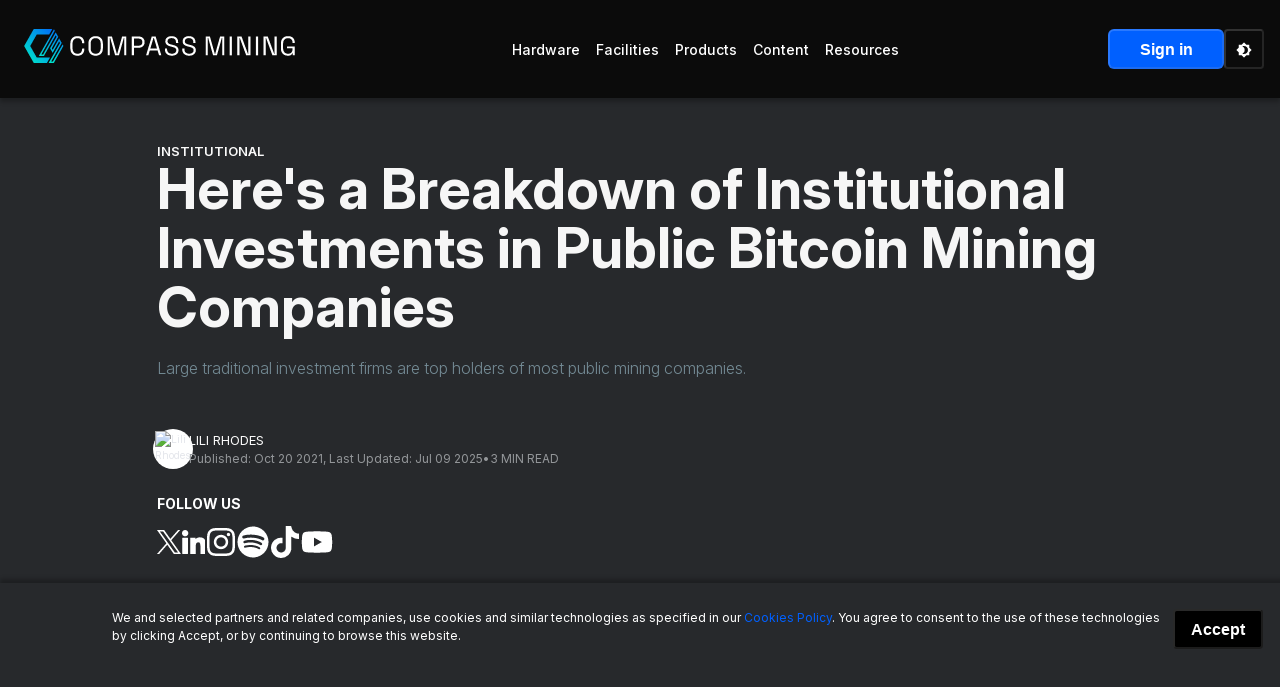

--- FILE ---
content_type: text/html; charset=utf-8
request_url: https://compassmining.io/education/institutional-investors-bitcoin-public-mining-companies-data
body_size: 64297
content:
<!DOCTYPE html><html lang="en" class="education"><head><meta charSet="utf-8"/><meta name="viewport" content="width=device-width, initial-scale=1.0"/><title>Here&#x27;s a Breakdown of Institutional Investments in Public Bitcoin Mining Companies</title><link rel="apple-touch-icon" sizes="180x180" href="/apple-touch-icon.png"/><link rel="icon" type="image/png" sizes="32x32" href="/favicon-32x32.png"/><link rel="icon" type="image/png" sizes="16x16" href="/favicon-16x16.png"/><link rel="icon" href="/favicon.ico"/><link rel="manifest" href="/site.webmanifest"/><meta name="title" content="Here&#x27;s a Breakdown of Institutional Investments in Public Bitcoin Mining Companies"/><meta name="description" content="Large traditional investment firms are top holders of most public mining companies. "/><meta name="image" content="https://education.yybkunggysltlae.com/education/content/images/2021/10/bitf.png"/><meta name="url" content="https://compassmining.io/education/institutional-investors-bitcoin-public-mining-companies-data"/><link rel="canonical" href="https://compassmining.io/education/institutional-investors-bitcoin-public-mining-companies-data"/><meta property="og:site_name" content="Compass Mining Inc."/><meta property="og:title" content="Here&#x27;s a Breakdown of Institutional Investments in Public Bitcoin Mining Companies"/><meta property="og:description" content="Large traditional investment firms are top holders of most public mining companies. "/><meta property="og:url" content="https://compassmining.io/education/institutional-investors-bitcoin-public-mining-companies-data"/><meta property="og:image" content="https://education.yybkunggysltlae.com/education/content/images/2021/10/bitf.png"/><meta name="twitter:card" content="summary_large_image"/><meta name="twitter:site" content="@compass_mining"/><meta name="twitter:creator" content="@compass_mining"/><meta name="twitter:title" content="Here&#x27;s a Breakdown of Institutional Investments in Public Bitcoin Mining Companies"/><meta name="twitter:description" content="Large traditional investment firms are top holders of most public mining companies. "/><meta name="twitter:url" content="https://compassmining.io/education/institutional-investors-bitcoin-public-mining-companies-data"/><meta name="twitter:image" content="https://education.yybkunggysltlae.com/education/content/images/2021/10/bitf.png"/><meta name="google-site-verification" content="srUoyEDNWUIxlo-DkBBxtY-5e0tPDQFnC1c-lhQGbsQ"/><meta name="next-head-count" content="26"/><link rel="preconnect" href="https://fonts.googleapis.com"/><link rel="preconnect" href="https://fonts.gstatic.com" crossorigin=""/><link rel="stylesheet" data-href="https://fonts.googleapis.com/css2?family=Inter:ital,opsz,wght@0,14..32,100..900;1,14..32,100..900&amp;family=Space+Grotesk:wght@300..700&amp;display=swap"/><link rel="preload" href="/_next/static/css/16e4d7fdf07195ae.css" as="style"/><link rel="stylesheet" href="/_next/static/css/16e4d7fdf07195ae.css" data-n-g=""/><noscript data-n-css=""></noscript><script defer="" nomodule="" src="/_next/static/chunks/polyfills-c67a75d1b6f99dc8.js" type="27a33a1d559c908a5a5afd29-text/javascript"></script><script src="/_next/static/chunks/webpack-015223f494e758ad.js" defer="" type="27a33a1d559c908a5a5afd29-text/javascript"></script><script src="/_next/static/chunks/framework-0e5456f465ca5a68.js" defer="" type="27a33a1d559c908a5a5afd29-text/javascript"></script><script src="/_next/static/chunks/main-060ded78f5f14c78.js" defer="" type="27a33a1d559c908a5a5afd29-text/javascript"></script><script src="/_next/static/chunks/pages/_app-59424ddcd3a70a23.js" defer="" type="27a33a1d559c908a5a5afd29-text/javascript"></script><script src="/_next/static/chunks/2298-e4ac6eab50770ec1.js" defer="" type="27a33a1d559c908a5a5afd29-text/javascript"></script><script src="/_next/static/chunks/5983-b44a26b6269a2cc3.js" defer="" type="27a33a1d559c908a5a5afd29-text/javascript"></script><script src="/_next/static/chunks/pages/education/%5Bslug%5D-2a43e28793a9ff78.js" defer="" type="27a33a1d559c908a5a5afd29-text/javascript"></script><script src="/_next/static/wCakAIBX05SMLdOAmU8L1/_buildManifest.js" defer="" type="27a33a1d559c908a5a5afd29-text/javascript"></script><script src="/_next/static/wCakAIBX05SMLdOAmU8L1/_ssgManifest.js" defer="" type="27a33a1d559c908a5a5afd29-text/javascript"></script><link rel="stylesheet" href="https://fonts.googleapis.com/css2?family=Inter:ital,opsz,wght@0,14..32,100..900;1,14..32,100..900&family=Space+Grotesk:wght@300..700&display=swap"/></head><body><script id="chakra-script" type="27a33a1d559c908a5a5afd29-text/javascript">!(function(){try{var a=function(c){var v="(prefers-color-scheme: dark)",h=window.matchMedia(v).matches?"dark":"light",r=c==="system"?h:c,o=document.documentElement,s=document.body,l="chakra-ui-light",d="chakra-ui-dark",i=r==="dark";return s.classList.add(i?d:l),s.classList.remove(i?l:d),o.style.colorScheme=r,o.dataset.theme=r,r},n=a,m="dark",e="chakra-ui-color-mode",t=localStorage.getItem(e);t?a(t):localStorage.setItem(e,a(m))}catch(a){}})();</script><div id="__next"><style>#nprogress{pointer-events:none}#nprogress .bar{background:#0060FF;position:fixed;z-index:99999;top:0;left:0;width:100%;height:3px}#nprogress .peg,.nprogress-custom-parent #nprogress .bar,.nprogress-custom-parent #nprogress .spinner{position:absolute}#nprogress .peg{display:block;right:0;width:100px;height:100%;box-shadow:0 0 10px #0060FF,0 0 5px #0060FF;opacity:1;-webkit-transform:rotate(3deg) translate(0,-4px);-ms-transform:rotate(3deg) translate(0,-4px);transform:rotate(3deg) translate(0,-4px)}#nprogress .spinner{display:block;position:fixed;z-index:99999;top:15px;right:15px}#nprogress .spinner-icon{width:18px;height:18px;box-sizing:border-box;border:2px solid transparent;border-top-color:#0060FF;border-left-color:#0060FF;border-radius:50%;-webkit-animation:.4s linear infinite nprogress-spinner;animation:.4s linear infinite nprogress-spinner}.nprogress-custom-parent{overflow:hidden;position:relative}@-webkit-keyframes nprogress-spinner{0%{-webkit-transform:rotate(0)}100%{-webkit-transform:rotate(360deg)}}@keyframes nprogress-spinner{0%{transform:rotate(0)}100%{transform:rotate(360deg)}}</style><style data-emotion="css-global 1185wnh">:host,:root,[data-theme]{--chakra-ring-inset:var(--chakra-empty,/*!*/ /*!*/);--chakra-ring-offset-width:0px;--chakra-ring-offset-color:#fff;--chakra-ring-color:rgba(66, 153, 225, 0.6);--chakra-ring-offset-shadow:0 0 #0000;--chakra-ring-shadow:0 0 #0000;--chakra-space-x-reverse:0;--chakra-space-y-reverse:0;--chakra-colors-transparent:transparent;--chakra-colors-current:currentColor;--chakra-colors-black-100:#303337;--chakra-colors-black-200:#27292C;--chakra-colors-black-300:#141415;--chakra-colors-black-350:#151517;--chakra-colors-black-400:#1D1E1F;--chakra-colors-black-500:#12131A;--chakra-colors-white:#FFFFFF;--chakra-colors-whiteAlpha-50:rgba(255, 255, 255, 0.04);--chakra-colors-whiteAlpha-100:rgba(255, 255, 255, 0.06);--chakra-colors-whiteAlpha-200:rgba(255, 255, 255, 0.08);--chakra-colors-whiteAlpha-300:rgba(255, 255, 255, 0.16);--chakra-colors-whiteAlpha-400:rgba(255, 255, 255, 0.24);--chakra-colors-whiteAlpha-500:rgba(255, 255, 255, 0.36);--chakra-colors-whiteAlpha-600:rgba(255, 255, 255, 0.48);--chakra-colors-whiteAlpha-700:rgba(255, 255, 255, 0.64);--chakra-colors-whiteAlpha-800:rgba(255, 255, 255, 0.80);--chakra-colors-whiteAlpha-900:rgba(255, 255, 255, 0.92);--chakra-colors-blackAlpha-50:rgba(0, 0, 0, 0.04);--chakra-colors-blackAlpha-100:rgba(0, 0, 0, 0.06);--chakra-colors-blackAlpha-200:rgba(0, 0, 0, 0.08);--chakra-colors-blackAlpha-300:rgba(0, 0, 0, 0.16);--chakra-colors-blackAlpha-400:rgba(0, 0, 0, 0.24);--chakra-colors-blackAlpha-500:rgba(0, 0, 0, 0.36);--chakra-colors-blackAlpha-600:rgba(0, 0, 0, 0.48);--chakra-colors-blackAlpha-700:rgba(0, 0, 0, 0.64);--chakra-colors-blackAlpha-800:rgba(0, 0, 0, 0.80);--chakra-colors-blackAlpha-900:rgba(0, 0, 0, 0.92);--chakra-colors-gray-35:#FEFEFF;--chakra-colors-gray-40:#FAFAFA;--chakra-colors-gray-45:#f5f5f5;--chakra-colors-gray-50:#f6f6f6;--chakra-colors-gray-70:#A2AEBF;--chakra-colors-gray-80:#A8A8A8;--chakra-colors-gray-100:#EDF2F7;--chakra-colors-gray-150:#F9F9F9;--chakra-colors-gray-170:#F8F9FC;--chakra-colors-gray-180:#F8F8FB;--chakra-colors-gray-190:#EDF0F7;--chakra-colors-gray-200:#E2E8F0;--chakra-colors-gray-220:#EDEEF0;--chakra-colors-gray-230:#F2F2F2;--chakra-colors-gray-250:#E4E6EB;--chakra-colors-gray-300:#CBD5E0;--chakra-colors-gray-350:#4B5157;--chakra-colors-gray-400:#A0AEC0;--chakra-colors-gray-450:#DADADA;--chakra-colors-gray-460:#E0E0E0;--chakra-colors-gray-470:#D9DADB;--chakra-colors-gray-500:#718096;--chakra-colors-gray-550:#939699;--chakra-colors-gray-600:#4A5568;--chakra-colors-gray-650:#738095;--chakra-colors-gray-700:#2D3748;--chakra-colors-gray-750:#F6F6F6;--chakra-colors-gray-770:#50545B;--chakra-colors-gray-800:#1A202C;--chakra-colors-gray-830:#696969;--chakra-colors-gray-840:#BDBDBD;--chakra-colors-gray-850:#707070;--chakra-colors-gray-860:#828282;--chakra-colors-gray-870:#4F4F4F;--chakra-colors-gray-900:#171923;--chakra-colors-gray-920:#1C1C1C;--chakra-colors-gray-930:#3B3B3B;--chakra-colors-gray-940:#1D1D1D;--chakra-colors-gray-950:#333333;--chakra-colors-red-40:#FFF2EB;--chakra-colors-red-50:#FFF5F5;--chakra-colors-red-100:#FED7D7;--chakra-colors-red-200:#FEB2B2;--chakra-colors-red-300:#FC8181;--chakra-colors-red-400:#F56565;--chakra-colors-red-420:#EB5757;--chakra-colors-red-500:#E53E3E;--chakra-colors-red-550:#E0430F;--chakra-colors-red-600:#C53030;--chakra-colors-red-700:#9B2C2C;--chakra-colors-red-800:#822727;--chakra-colors-red-900:#63171B;--chakra-colors-orange-50:#FFFAF0;--chakra-colors-orange-100:#FEEBC8;--chakra-colors-orange-200:#FBD38D;--chakra-colors-orange-300:#FFA500;--chakra-colors-orange-400:#ED8936;--chakra-colors-orange-450:#FF7D1F;--chakra-colors-orange-500:#DD6B20;--chakra-colors-orange-550:#FF6633;--chakra-colors-orange-600:#C05621;--chakra-colors-orange-700:#9C4221;--chakra-colors-orange-800:#7B341E;--chakra-colors-orange-900:#652B19;--chakra-colors-orange-550-transparent:#FF66331A;--chakra-colors-yellow-50:#FFFFF0;--chakra-colors-yellow-100:#FEFCBF;--chakra-colors-yellow-150:#F6C33F;--chakra-colors-yellow-200:#FAF089;--chakra-colors-yellow-300:#F6E05E;--chakra-colors-yellow-400:#ECC94B;--chakra-colors-yellow-500:#D69E2E;--chakra-colors-yellow-600:#B7791F;--chakra-colors-yellow-650:#FFBF441A;--chakra-colors-yellow-670:#FFB11C;--chakra-colors-yellow-700:#975A16;--chakra-colors-yellow-800:#744210;--chakra-colors-yellow-900:#5F370E;--chakra-colors-green-50:#F0FFF4;--chakra-colors-green-100:#C6F6D5;--chakra-colors-green-200:#9AE6B4;--chakra-colors-green-300:#68D391;--chakra-colors-green-400:#48BB78;--chakra-colors-green-450:#04C586;--chakra-colors-green-500:#38A169;--chakra-colors-green-600:#2F855A;--chakra-colors-green-700:#276749;--chakra-colors-green-800:#22543D;--chakra-colors-green-900:#1C4532;--chakra-colors-green-950:#27AE601A;--chakra-colors-teal-50:#E6FFFA;--chakra-colors-teal-100:#B2F5EA;--chakra-colors-teal-200:#81E6D9;--chakra-colors-teal-300:#4FD1C5;--chakra-colors-teal-400:#38B2AC;--chakra-colors-teal-500:#319795;--chakra-colors-teal-600:#2C7A7B;--chakra-colors-teal-700:#285E61;--chakra-colors-teal-800:#234E52;--chakra-colors-teal-900:#1D4044;--chakra-colors-blue-50:#ebf8ff;--chakra-colors-blue-100:#bee3f8;--chakra-colors-blue-150:#3D73EE;--chakra-colors-blue-200:#90cdf4;--chakra-colors-blue-250:#0092FF;--chakra-colors-blue-300:#63b3ed;--chakra-colors-blue-350:#5AA2F7;--chakra-colors-blue-400:#4299e1;--chakra-colors-blue-500:#3182ce;--chakra-colors-blue-600:#2b6cb0;--chakra-colors-blue-650:#497493;--chakra-colors-blue-700:#2c5282;--chakra-colors-blue-800:#2a4365;--chakra-colors-blue-900:#1A365D;--chakra-colors-cyan-50:#EDFDFD;--chakra-colors-cyan-100:#C4F1F9;--chakra-colors-cyan-200:#9DECF9;--chakra-colors-cyan-300:#76E4F7;--chakra-colors-cyan-400:#0BC5EA;--chakra-colors-cyan-500:#00B5D8;--chakra-colors-cyan-600:#00A3C4;--chakra-colors-cyan-700:#0987A0;--chakra-colors-cyan-800:#086F83;--chakra-colors-cyan-900:#065666;--chakra-colors-purple-50:#FAF5FF;--chakra-colors-purple-100:#E9D8FD;--chakra-colors-purple-200:#D6BCFA;--chakra-colors-purple-300:#B794F4;--chakra-colors-purple-400:#9F7AEA;--chakra-colors-purple-500:#805AD5;--chakra-colors-purple-600:#6B46C1;--chakra-colors-purple-700:#553C9A;--chakra-colors-purple-800:#44337A;--chakra-colors-purple-900:#322659;--chakra-colors-pink-50:#FFF5F7;--chakra-colors-pink-100:#FED7E2;--chakra-colors-pink-200:#FBB6CE;--chakra-colors-pink-300:#F687B3;--chakra-colors-pink-400:#ED64A6;--chakra-colors-pink-500:#D53F8C;--chakra-colors-pink-600:#B83280;--chakra-colors-pink-700:#97266D;--chakra-colors-pink-800:#702459;--chakra-colors-pink-900:#521B41;--chakra-colors-linkedin-50:#E8F4F9;--chakra-colors-linkedin-100:#CFEDFB;--chakra-colors-linkedin-200:#9BDAF3;--chakra-colors-linkedin-300:#68C7EC;--chakra-colors-linkedin-400:#34B3E4;--chakra-colors-linkedin-500:#00A0DC;--chakra-colors-linkedin-600:#008CC9;--chakra-colors-linkedin-700:#0077B5;--chakra-colors-linkedin-800:#005E93;--chakra-colors-linkedin-900:#004471;--chakra-colors-facebook-50:#E8F4F9;--chakra-colors-facebook-100:#D9DEE9;--chakra-colors-facebook-200:#B7C2DA;--chakra-colors-facebook-300:#6482C0;--chakra-colors-facebook-400:#4267B2;--chakra-colors-facebook-500:#385898;--chakra-colors-facebook-600:#314E89;--chakra-colors-facebook-700:#29487D;--chakra-colors-facebook-800:#223B67;--chakra-colors-facebook-900:#1E355B;--chakra-colors-messenger-50:#D0E6FF;--chakra-colors-messenger-100:#B9DAFF;--chakra-colors-messenger-200:#A2CDFF;--chakra-colors-messenger-300:#7AB8FF;--chakra-colors-messenger-400:#2E90FF;--chakra-colors-messenger-500:#0078FF;--chakra-colors-messenger-600:#0063D1;--chakra-colors-messenger-700:#0052AC;--chakra-colors-messenger-800:#003C7E;--chakra-colors-messenger-900:#002C5C;--chakra-colors-whatsapp-50:#dffeec;--chakra-colors-whatsapp-100:#b9f5d0;--chakra-colors-whatsapp-200:#90edb3;--chakra-colors-whatsapp-300:#65e495;--chakra-colors-whatsapp-400:#3cdd78;--chakra-colors-whatsapp-500:#22c35e;--chakra-colors-whatsapp-600:#179848;--chakra-colors-whatsapp-700:#0c6c33;--chakra-colors-whatsapp-800:#01421c;--chakra-colors-whatsapp-900:#001803;--chakra-colors-twitter-50:#E5F4FD;--chakra-colors-twitter-100:#C8E9FB;--chakra-colors-twitter-200:#A8DCFA;--chakra-colors-twitter-300:#83CDF7;--chakra-colors-twitter-400:#57BBF5;--chakra-colors-twitter-500:#1DA1F2;--chakra-colors-twitter-600:#1A94DA;--chakra-colors-twitter-700:#1681BF;--chakra-colors-twitter-800:#136B9E;--chakra-colors-twitter-900:#0D4D71;--chakra-colors-telegram-50:#E3F2F9;--chakra-colors-telegram-100:#C5E4F3;--chakra-colors-telegram-200:#A2D4EC;--chakra-colors-telegram-300:#7AC1E4;--chakra-colors-telegram-400:#47A9DA;--chakra-colors-telegram-500:#0088CC;--chakra-colors-telegram-600:#007AB8;--chakra-colors-telegram-700:#006BA1;--chakra-colors-telegram-800:#005885;--chakra-colors-telegram-900:#003F5E;--chakra-colors-brand-50:#ebf8ff;--chakra-colors-brand-100:#bee3f8;--chakra-colors-brand-200:#3F89F6;--chakra-colors-brand-300:#3b82f6;--chakra-colors-brand-400:#4299e1;--chakra-colors-brand-500:#3182ce;--chakra-colors-brand-600:#0060FF;--chakra-colors-brand-700:#2c5282;--chakra-colors-brand-800:#2a4365;--chakra-colors-brand-900:#1A365D;--chakra-colors-brand-transparent4:#0060FF0A;--chakra-colors-brand-transparent10:#0060FF1A;--chakra-colors-brand-transparent30:#0060FF4D;--chakra-colors-brand-transparent40:#0060FF66;--chakra-colors-brand-transparent50:#0060FF33;--chakra-colors-lightModeBG:white;--chakra-colors-lightModeSecondaryBG:rgba(0, 0, 0, 0.06);--chakra-colors-darkModeBG:black;--chakra-colors-darkModeSecondaryBG:rgba(255, 255, 255, 0.06);--chakra-colors-darkModeSection:#4C5566;--chakra-colors-dollarGreen:#6FCF97;--chakra-colors-btcOrange:#F7931A;--chakra-colors-switchBrand-200:#0060FF;--chakra-colors-switchBrand-500:#0060FF;--chakra-colors-brandGreen-50:#27AE60;--chakra-colors-brandYellow-50:#FEDA5C;--chakra-colors-brandYellow-50-transparent:#fffff6;--chakra-colors-alwaysWhite-200:#fff;--chakra-colors-alwaysWhite-300:#e2e8f0;--chakra-colors-alwaysWhite-400:#e1e1e1;--chakra-colors-alwaysWhite-600:#b3aeae;--chakra-colors-gradient-startColor:#0060FF;--chakra-colors-gradient-endColor:#00FFBD;--chakra-colors-gradient-brand:linear-gradient(114deg, #0060FF 26.45%, #00FFBD 129.94%);--chakra-colors-gradient-brand-to-right:linear-gradient(180deg, #0060FF 0%, #00FFBD 100%);--chakra-colors-blueAlpha-300:rgba(63, 137, 246, 0.10);--chakra-colors-grayAlpha-50:rgba(237, 240, 247, 0.4);--chakra-colors-greenAlpha-300:rgba(39, 174, 96, 0.1);--chakra-borders-none:0;--chakra-borders-1px:1px solid;--chakra-borders-2px:2px solid;--chakra-borders-4px:4px solid;--chakra-borders-8px:8px solid;--chakra-fonts-heading:Inter,-apple-system,BlinkMacSystemFont,"Segoe UI",Helvetica,Arial,sans-serif,"Apple Color Emoji","Segoe UI Emoji","Segoe UI Symbol";--chakra-fonts-body:Inter,-apple-system,BlinkMacSystemFont,"Segoe UI",Helvetica,Arial,sans-serif,"Apple Color Emoji","Segoe UI Emoji","Segoe UI Symbol";--chakra-fonts-mono:SFMono-Regular,Menlo,Monaco,Consolas,"Liberation Mono","Courier New",monospace;--chakra-fontSizes-3xs:0.45rem;--chakra-fontSizes-2xs:0.625rem;--chakra-fontSizes-xs:12px;--chakra-fontSizes-sm:14px;--chakra-fontSizes-md:16px;--chakra-fontSizes-lg:18px;--chakra-fontSizes-xl:20px;--chakra-fontSizes-2xl:24px;--chakra-fontSizes-3xl:30px;--chakra-fontSizes-4xl:36px;--chakra-fontSizes-5xl:48px;--chakra-fontSizes-6xl:60px;--chakra-fontSizes-7xl:72px;--chakra-fontSizes-8xl:96px;--chakra-fontSizes-9xl:128px;--chakra-fontWeights-hairline:100;--chakra-fontWeights-thin:200;--chakra-fontWeights-light:300;--chakra-fontWeights-normal:400;--chakra-fontWeights-medium:500;--chakra-fontWeights-semibold:600;--chakra-fontWeights-bold:700;--chakra-fontWeights-extrabold:800;--chakra-fontWeights-black:900;--chakra-letterSpacings-tighter:-0.05em;--chakra-letterSpacings-tight:-0.025em;--chakra-letterSpacings-normal:0;--chakra-letterSpacings-wide:0.025em;--chakra-letterSpacings-wider:0.05em;--chakra-letterSpacings-widest:0.1em;--chakra-lineHeights-3:.75rem;--chakra-lineHeights-4:1rem;--chakra-lineHeights-5:1.25rem;--chakra-lineHeights-6:1.5rem;--chakra-lineHeights-7:1.75rem;--chakra-lineHeights-8:2rem;--chakra-lineHeights-9:2.25rem;--chakra-lineHeights-10:2.5rem;--chakra-lineHeights-normal:normal;--chakra-lineHeights-none:1;--chakra-lineHeights-shorter:1.25;--chakra-lineHeights-short:1.375;--chakra-lineHeights-base:1.5;--chakra-lineHeights-tall:1.625;--chakra-lineHeights-taller:2;--chakra-radii-none:0;--chakra-radii-sm:0.125rem;--chakra-radii-base:0.25rem;--chakra-radii-md:0.375rem;--chakra-radii-lg:0.5rem;--chakra-radii-xl:0.75rem;--chakra-radii-2xl:1rem;--chakra-radii-3xl:1.5rem;--chakra-radii-full:9999px;--chakra-space-1:4px;--chakra-space-2:8px;--chakra-space-3:12px;--chakra-space-4:16px;--chakra-space-5:20px;--chakra-space-6:24px;--chakra-space-7:24px;--chakra-space-8:32px;--chakra-space-9:36px;--chakra-space-10:40px;--chakra-space-12:48px;--chakra-space-14:56px;--chakra-space-16:64px;--chakra-space-20:80px;--chakra-space-24:96px;--chakra-space-28:112px;--chakra-space-32:128px;--chakra-space-36:144px;--chakra-space-40:160px;--chakra-space-44:176px;--chakra-space-48:192px;--chakra-space-52:208px;--chakra-space-56:224px;--chakra-space-60:240px;--chakra-space-64:256px;--chakra-space-72:288px;--chakra-space-80:320px;--chakra-space-96:384px;--chakra-space-px:1px;--chakra-space-0-5:2px;--chakra-space-1-5:6px;--chakra-space-2-5:10px;--chakra-space-3-5:14px;--chakra-shadows-xs:0 0 0 1px rgba(0, 0, 0, 0.05);--chakra-shadows-sm:0 1px 2px 0 rgba(0, 0, 0, 0.05);--chakra-shadows-base:0 1px 3px 0 rgba(0, 0, 0, 0.1),0 1px 2px 0 rgba(0, 0, 0, 0.06);--chakra-shadows-md:0 4px 6px -1px rgba(0, 0, 0, 0.1),0 2px 4px -1px rgba(0, 0, 0, 0.06);--chakra-shadows-lg:0 10px 15px -3px rgba(0, 0, 0, 0.1),0 4px 6px -2px rgba(0, 0, 0, 0.05);--chakra-shadows-xl:0 20px 25px -5px rgba(0, 0, 0, 0.1),0 10px 10px -5px rgba(0, 0, 0, 0.04);--chakra-shadows-2xl:0 25px 50px -12px rgba(0, 0, 0, 0.25);--chakra-shadows-outline:0 0 2px 2px #0060FF66;--chakra-shadows-inner:inset 0 2px 4px 0 rgba(0,0,0,0.06);--chakra-shadows-none:none;--chakra-shadows-dark-lg:rgba(0, 0, 0, 0.1) 0px 0px 0px 1px,rgba(0, 0, 0, 0.2) 0px 5px 10px,rgba(0, 0, 0, 0.4) 0px 15px 40px;--chakra-shadows-containerSection:0px -110px 80px rgba(0, 0, 0, 0.04);--chakra-shadows-card:0px 2px 4px rgba(0, 0, 0, 0.06);--chakra-shadows-form:0px 3px 19px 2px rgba(0, 0, 0, 0.25);--chakra-sizes-1:4px;--chakra-sizes-2:8px;--chakra-sizes-3:12px;--chakra-sizes-4:16px;--chakra-sizes-5:20px;--chakra-sizes-6:24px;--chakra-sizes-7:24px;--chakra-sizes-8:32px;--chakra-sizes-9:36px;--chakra-sizes-10:40px;--chakra-sizes-12:48px;--chakra-sizes-14:56px;--chakra-sizes-16:64px;--chakra-sizes-20:80px;--chakra-sizes-24:96px;--chakra-sizes-28:112px;--chakra-sizes-32:128px;--chakra-sizes-36:144px;--chakra-sizes-40:160px;--chakra-sizes-44:176px;--chakra-sizes-48:192px;--chakra-sizes-52:208px;--chakra-sizes-56:224px;--chakra-sizes-60:240px;--chakra-sizes-64:256px;--chakra-sizes-72:288px;--chakra-sizes-80:320px;--chakra-sizes-96:384px;--chakra-sizes-px:1px;--chakra-sizes-0-5:2px;--chakra-sizes-1-5:6px;--chakra-sizes-2-5:10px;--chakra-sizes-3-5:14px;--chakra-sizes-max:max-content;--chakra-sizes-min:min-content;--chakra-sizes-full:100%;--chakra-sizes-3xs:224px;--chakra-sizes-2xs:256px;--chakra-sizes-xs:320px;--chakra-sizes-sm:384px;--chakra-sizes-md:448px;--chakra-sizes-lg:512px;--chakra-sizes-xl:576px;--chakra-sizes-2xl:672px;--chakra-sizes-3xl:768px;--chakra-sizes-4xl:896px;--chakra-sizes-5xl:1024px;--chakra-sizes-6xl:1152px;--chakra-sizes-7xl:1280px;--chakra-sizes-8xl:1440px;--chakra-sizes-prose:60ch;--chakra-sizes-container-sm:540px;--chakra-sizes-container-md:720px;--chakra-sizes-container-lg:960px;--chakra-sizes-container-xl:1248px;--chakra-sizes-container-xxl:1320px;--chakra-zIndices-hide:-1;--chakra-zIndices-auto:auto;--chakra-zIndices-base:0;--chakra-zIndices-docked:10;--chakra-zIndices-dropdown:1000;--chakra-zIndices-sticky:1100;--chakra-zIndices-banner:1200;--chakra-zIndices-overlay:1300;--chakra-zIndices-modal:1400;--chakra-zIndices-popover:1500;--chakra-zIndices-skipLink:1600;--chakra-zIndices-toast:1700;--chakra-zIndices-tooltip:1800;--chakra-transition-property-common:background-color,border-color,color,fill,stroke,opacity,box-shadow,transform;--chakra-transition-property-colors:background-color,border-color,color,fill,stroke;--chakra-transition-property-dimensions:width,height;--chakra-transition-property-position:left,right,top,bottom;--chakra-transition-property-background:background-color,background-image,background-position;--chakra-transition-easing-ease-in:cubic-bezier(0.4, 0, 1, 1);--chakra-transition-easing-ease-out:cubic-bezier(0, 0, 0.2, 1);--chakra-transition-easing-ease-in-out:cubic-bezier(0.4, 0, 0.2, 1);--chakra-transition-duration-ultra-fast:50ms;--chakra-transition-duration-faster:100ms;--chakra-transition-duration-fast:150ms;--chakra-transition-duration-normal:200ms;--chakra-transition-duration-slow:300ms;--chakra-transition-duration-slower:400ms;--chakra-transition-duration-ultra-slow:500ms;--chakra-blur-none:0;--chakra-blur-sm:4px;--chakra-blur-base:8px;--chakra-blur-md:12px;--chakra-blur-lg:16px;--chakra-blur-xl:24px;--chakra-blur-2xl:40px;--chakra-blur-3xl:64px;--chakra-breakpoints-base:0em;--chakra-breakpoints-sm:36em;--chakra-breakpoints-md:48em;--chakra-breakpoints-lg:62em;--chakra-breakpoints-xl:75em;--chakra-breakpoints-2xl:96em;--chakra-breakpoints-xs:30em;--chakra-breakpoints-xxl:90.625em;--chakra-breakpoints-xxxl:108.75em;}.chakra-ui-light :host:not([data-theme]),.chakra-ui-light :root:not([data-theme]),.chakra-ui-light [data-theme]:not([data-theme]),[data-theme=light] :host:not([data-theme]),[data-theme=light] :root:not([data-theme]),[data-theme=light] [data-theme]:not([data-theme]),:host[data-theme=light],:root[data-theme=light],[data-theme][data-theme=light]{--chakra-colors-chakra-body-text:var(--chakra-colors-gray-800);--chakra-colors-chakra-body-bg:var(--chakra-colors-white);--chakra-colors-chakra-border-color:var(--chakra-colors-gray-200);--chakra-colors-chakra-inverse-text:var(--chakra-colors-white);--chakra-colors-chakra-subtle-bg:var(--chakra-colors-gray-100);--chakra-colors-chakra-subtle-text:var(--chakra-colors-gray-600);--chakra-colors-chakra-placeholder-color:var(--chakra-colors-gray-500);}.chakra-ui-dark :host:not([data-theme]),.chakra-ui-dark :root:not([data-theme]),.chakra-ui-dark [data-theme]:not([data-theme]),[data-theme=dark] :host:not([data-theme]),[data-theme=dark] :root:not([data-theme]),[data-theme=dark] [data-theme]:not([data-theme]),:host[data-theme=dark],:root[data-theme=dark],[data-theme][data-theme=dark]{--chakra-colors-chakra-body-text:var(--chakra-colors-whiteAlpha-900);--chakra-colors-chakra-body-bg:var(--chakra-colors-gray-800);--chakra-colors-chakra-border-color:var(--chakra-colors-whiteAlpha-300);--chakra-colors-chakra-inverse-text:var(--chakra-colors-gray-800);--chakra-colors-chakra-subtle-bg:var(--chakra-colors-gray-700);--chakra-colors-chakra-subtle-text:var(--chakra-colors-gray-400);--chakra-colors-chakra-placeholder-color:var(--chakra-colors-whiteAlpha-400);}</style><style data-emotion="css-global fubdgu">html{line-height:1.5;-webkit-text-size-adjust:100%;font-family:system-ui,sans-serif;-webkit-font-smoothing:antialiased;text-rendering:optimizeLegibility;-moz-osx-font-smoothing:grayscale;touch-action:manipulation;}body{position:relative;min-height:100%;margin:0;font-feature-settings:"kern";}:where(*, *::before, *::after){border-width:0;border-style:solid;box-sizing:border-box;word-wrap:break-word;}main{display:block;}hr{border-top-width:1px;box-sizing:content-box;height:0;overflow:visible;}:where(pre, code, kbd,samp){font-family:SFMono-Regular,Menlo,Monaco,Consolas,monospace;font-size:1em;}a{background-color:transparent;color:inherit;-webkit-text-decoration:inherit;text-decoration:inherit;}abbr[title]{border-bottom:none;-webkit-text-decoration:underline;text-decoration:underline;-webkit-text-decoration:underline dotted;-webkit-text-decoration:underline dotted;text-decoration:underline dotted;}:where(b, strong){font-weight:bold;}small{font-size:80%;}:where(sub,sup){font-size:75%;line-height:0;position:relative;vertical-align:baseline;}sub{bottom:-0.25em;}sup{top:-0.5em;}img{border-style:none;}:where(button, input, optgroup, select, textarea){font-family:inherit;font-size:100%;line-height:1.15;margin:0;}:where(button, input){overflow:visible;}:where(button, select){text-transform:none;}:where(
          button::-moz-focus-inner,
          [type="button"]::-moz-focus-inner,
          [type="reset"]::-moz-focus-inner,
          [type="submit"]::-moz-focus-inner
        ){border-style:none;padding:0;}fieldset{padding:0.35em 0.75em 0.625em;}legend{box-sizing:border-box;color:inherit;display:table;max-width:100%;padding:0;white-space:normal;}progress{vertical-align:baseline;}textarea{overflow:auto;}:where([type="checkbox"], [type="radio"]){box-sizing:border-box;padding:0;}input[type="number"]::-webkit-inner-spin-button,input[type="number"]::-webkit-outer-spin-button{-webkit-appearance:none!important;}input[type="number"]{-moz-appearance:textfield;}input[type="search"]{-webkit-appearance:textfield;outline-offset:-2px;}input[type="search"]::-webkit-search-decoration{-webkit-appearance:none!important;}::-webkit-file-upload-button{-webkit-appearance:button;font:inherit;}details{display:block;}summary{display:-webkit-box;display:-webkit-list-item;display:-ms-list-itembox;display:list-item;}template{display:none;}[hidden]{display:none!important;}:where(
          blockquote,
          dl,
          dd,
          h1,
          h2,
          h3,
          h4,
          h5,
          h6,
          hr,
          figure,
          p,
          pre
        ){margin:0;}button{background:transparent;padding:0;}fieldset{margin:0;padding:0;}:where(ol, ul){margin:0;padding:0;}textarea{resize:vertical;}:where(button, [role="button"]){cursor:pointer;}button::-moz-focus-inner{border:0!important;}table{border-collapse:collapse;}:where(h1, h2, h3, h4, h5, h6){font-size:inherit;font-weight:inherit;}:where(button, input, optgroup, select, textarea){padding:0;line-height:inherit;color:inherit;}:where(img, svg, video, canvas, audio, iframe, embed, object){display:block;}:where(img, video){max-width:100%;height:auto;}[data-js-focus-visible] :focus:not([data-focus-visible-added]):not(
          [data-focus-visible-disabled]
        ){outline:none;box-shadow:none;}select::-ms-expand{display:none;}:root,:host{--chakra-vh:100vh;}@supports (height: -webkit-fill-available){:root,:host{--chakra-vh:-webkit-fill-available;}}@supports (height: -moz-fill-available){:root,:host{--chakra-vh:-moz-fill-available;}}@supports (height: 100dvh){:root,:host{--chakra-vh:100dvh;}}</style><style data-emotion="css-global 18k3jel">body{font-family:var(--chakra-fonts-body);color:var(--chakra-colors-white);background:var(--chakra-colors-darkModeBG);transition-property:background-color;transition-duration:var(--chakra-transition-duration-normal);line-height:var(--chakra-lineHeights-base);font-size:16px;}*::-webkit-input-placeholder{color:var(--chakra-colors-chakra-placeholder-color);}*::-moz-placeholder{color:var(--chakra-colors-chakra-placeholder-color);}*:-ms-input-placeholder{color:var(--chakra-colors-chakra-placeholder-color);}*::placeholder{color:var(--chakra-colors-chakra-placeholder-color);}*,*::before,::after{border-color:var(--chakra-colors-chakra-border-color);}html{scroll-behavior:smooth;}.show-pc{display:none;}@media screen and (min-width: 48em){.show-pc{display:block;}}.show-mobile{display:block;}@media screen and (min-width: 48em){.show-mobile{display:none;}}.rs-picker-menu{background-color:var(--chakra-colors-black-100);}.markdown a{-webkit-text-decoration:underline;text-decoration:underline;}:root{--chakra-zIndices-modal:10010;}</style><noscript><iframe src="https://www.googletagmanager.com/ns.html?id=GTM-W57CMPGK" height="0" width="0" style="display: none; visibility: hidden;" /></noscript><style data-emotion="css rl3st6">.css-rl3st6{position:fixed;top:0px;background:#0B0B0B;box-shadow:0px 4px 4px 0px rgba(0, 0, 0, 0.25);width:var(--chakra-sizes-full);z-index:10000;}</style><div class="css-rl3st6"><style data-emotion="css 1kl843a">.css-1kl843a{width:100%;-webkit-margin-start:auto;margin-inline-start:auto;-webkit-margin-end:auto;margin-inline-end:auto;-webkit-padding-start:var(--chakra-space-4);padding-inline-start:var(--chakra-space-4);-webkit-padding-end:var(--chakra-space-4);padding-inline-end:var(--chakra-space-4);}@media screen and (min-width: 36em){.css-1kl843a{max-width:var(--chakra-sizes-container-sm);}}@media screen and (min-width: 48em){.css-1kl843a{max-width:var(--chakra-sizes-container-md);}}@media screen and (min-width: 62em){.css-1kl843a{max-width:var(--chakra-sizes-container-lg);}}@media screen and (min-width: 75em){.css-1kl843a{max-width:var(--chakra-sizes-container-xl);}}@media screen and (min-width: 90.625em){.css-1kl843a{max-width:var(--chakra-sizes-container-xxl);}}</style><div class="chakra-container css-1kl843a"><div class="css-0"><style data-emotion="css g6z8l7">.css-g6z8l7{display:-webkit-box;display:-webkit-flex;display:-ms-flexbox;display:flex;-webkit-align-items:center;-webkit-box-align:center;-ms-flex-align:center;align-items:center;-webkit-box-pack:justify;-webkit-justify-content:space-between;justify-content:space-between;-webkit-flex:1;-ms-flex:1;flex:1;min-height:54px;padding-top:var(--chakra-space-1);padding-bottom:var(--chakra-space-1);}@media screen and (min-width: 62em){.css-g6z8l7{min-height:82px;padding-top:var(--chakra-space-2);padding-bottom:var(--chakra-space-2);}}</style><div class="css-g6z8l7"><style data-emotion="css xvch6a">.css-xvch6a{transition-property:var(--chakra-transition-property-common);transition-duration:var(--chakra-transition-duration-fast);transition-timing-function:var(--chakra-transition-easing-ease-out);cursor:pointer;-webkit-text-decoration:none;text-decoration:none;outline:2px solid transparent;outline-offset:2px;color:var(--chakra-colors-brand-600);width:230px;padding:var(--chakra-space-2);}.css-xvch6a:hover,.css-xvch6a[data-hover]{-webkit-text-decoration:underline;text-decoration:underline;color:var(--chakra-colors-brand-500);}.css-xvch6a:focus-visible,.css-xvch6a[data-focus-visible]{box-shadow:var(--chakra-shadows-outline);}@media screen and (min-width: 48em){.css-xvch6a{width:271px;}}</style><a class="chakra-link css-xvch6a" href="/"><svg viewBox="0 0 1106 136" fill="none" xmlns="http://www.w3.org/2000/svg"><path d="M218.4 106.94C209.42 106.94 202.27 104.34 196.96 99.13C191.64 93.92 188.99 86.33 188.99 76.34V59.1C188.99 49.12 191.65 41.52 196.96 36.31C202.27 31.1 209.42 28.5 218.4 28.5C227.38 28.5 234.15 30.98 238.93 35.93C243.71 40.89 246.1 47.67 246.1 56.29V56.83H237.16V55.97C237.16 50.3 235.63 45.65 232.58 42.02C229.53 38.39 224.8 36.58 218.41 36.58C212.02 36.58 207.02 38.54 203.43 42.45C199.84 46.37 198.04 51.84 198.04 58.88V76.55C198.04 83.59 199.83 89.07 203.43 92.98C207.02 96.9 212.01 98.85 218.41 98.85C224.81 98.85 229.52 97.04 232.58 93.41C235.63 89.78 237.16 85.13 237.16 79.46V77.74H246.1V79.14C246.1 87.76 243.71 94.55 238.93 99.5C234.15 104.46 227.31 106.93 218.4 106.93V106.94Z" fill="white"></path><path d="M292.31 106.94C283.33 106.94 276.17 104.34 270.81 99.13C265.46 93.92 262.78 86.33 262.78 76.34V59.1C262.78 49.12 265.46 41.52 270.81 36.31C276.16 31.1 283.33 28.5 292.31 28.5C301.29 28.5 308.56 31.1 313.91 36.31C319.26 41.52 321.94 49.11 321.94 59.1V76.34C321.94 86.33 319.26 93.92 313.91 99.13C308.56 104.34 301.36 106.94 292.31 106.94ZM292.31 98.86C298.85 98.86 303.91 96.9 307.5 92.99C311.09 89.08 312.89 83.63 312.89 76.67V58.78C312.89 51.81 311.09 46.37 307.5 42.46C303.91 38.55 298.84 36.59 292.31 36.59C285.78 36.59 280.82 38.55 277.22 42.46C273.63 46.38 271.83 51.82 271.83 58.78V76.67C271.83 83.64 273.63 89.08 277.22 92.99C280.81 96.91 285.84 98.86 292.31 98.86Z" fill="white"></path><path d="M341.66 105.43V30.01H358.9L378.94 99.72H380.34L400.38 30.01H417.62V105.43H408.89V35.94H407.38L387.45 105.44H371.83L351.9 35.94H350.39V105.44H341.66V105.43Z" fill="white"></path><path d="M439.49 105.43V30.01H468.36C472.89 30.01 476.93 30.89 480.48 32.65C484.04 34.41 486.85 36.91 488.94 40.14C491.02 43.37 492.06 47.29 492.06 51.88V53.28C492.06 57.81 491 61.7 488.88 64.97C486.76 68.24 483.91 70.73 480.31 72.46C476.72 74.18 472.73 75.05 468.35 75.05H448.53V105.43H439.48H439.49ZM448.54 66.86H467.4C472.21 66.86 476.02 65.66 478.82 63.25C481.62 60.84 483.02 57.45 483.02 53.07V51.99C483.02 47.61 481.64 44.22 478.87 41.81C476.1 39.4 472.28 38.2 467.39 38.2H448.53V66.86H448.54Z" fill="white"></path><path d="M498.04 105.43L521.31 30.01H537.26L560.53 105.43H551.16L545.34 86.36H513.23L507.41 105.43H498.04ZM515.5 78.17H542.98L530.05 35.5H528.54L515.5 78.17Z" fill="white"></path><path d="M603.55 106.94C598.09 106.94 593.21 105.97 588.9 104.03C584.59 102.09 581.2 99.16 578.72 95.25C576.24 91.34 575 86.43 575 80.54V78.28H583.94V80.54C583.94 86.79 585.77 91.44 589.43 94.49C593.09 97.54 597.8 99.07 603.54 99.07C609.28 99.07 613.92 97.74 617.01 95.08C620.1 92.42 621.64 89.08 621.64 85.06C621.64 82.26 620.94 80.03 619.54 78.38C618.14 76.73 616.18 75.38 613.67 74.34C611.16 73.3 608.21 72.38 604.83 71.59L599.23 70.19C594.85 69.04 590.97 67.64 587.59 65.99C584.21 64.34 581.57 62.17 579.67 59.47C577.77 56.78 576.81 53.31 576.81 49.07C576.81 44.83 577.87 41.17 579.99 38.08C582.11 34.99 585.09 32.62 588.93 30.97C592.77 29.32 597.21 28.49 602.24 28.49C607.27 28.49 611.92 29.37 615.98 31.13C620.04 32.89 623.23 35.48 625.57 38.89C627.9 42.3 629.07 46.59 629.07 51.77V56.29H620.13V51.77C620.13 48.11 619.36 45.16 617.81 42.93C616.26 40.7 614.15 39.05 611.45 37.97C608.76 36.89 605.69 36.35 602.24 36.35C597.28 36.35 593.3 37.45 590.28 39.64C587.26 41.83 585.76 44.94 585.76 48.96C585.76 51.62 586.41 53.77 587.7 55.43C588.99 57.08 590.83 58.43 593.2 59.47C595.57 60.51 598.41 61.43 601.71 62.22L607.31 63.62C611.69 64.55 615.62 65.83 619.11 67.45C622.59 69.07 625.38 71.26 627.46 74.02C629.54 76.79 630.58 80.4 630.58 84.85C630.58 89.3 629.47 93.18 627.24 96.49C625.01 99.79 621.87 102.36 617.81 104.19C613.75 106.02 608.99 106.94 603.53 106.94H603.55Z" fill="white"></path><path d="M674.23 106.94C668.77 106.94 663.89 105.97 659.58 104.03C655.27 102.09 651.88 99.16 649.4 95.25C646.92 91.34 645.68 86.43 645.68 80.54V78.28H654.62V80.54C654.62 86.79 656.45 91.44 660.11 94.49C663.77 97.54 668.48 99.07 674.22 99.07C679.96 99.07 684.6 97.74 687.69 95.08C690.78 92.42 692.32 89.08 692.32 85.06C692.32 82.26 691.62 80.03 690.22 78.38C688.82 76.73 686.86 75.38 684.35 74.34C681.84 73.3 678.89 72.38 675.51 71.59L669.91 70.19C665.53 69.04 661.65 67.64 658.27 65.99C654.89 64.34 652.25 62.17 650.35 59.47C648.45 56.78 647.49 53.31 647.49 49.07C647.49 44.83 648.55 41.17 650.67 38.08C652.79 34.99 655.77 32.62 659.61 30.97C663.45 29.32 667.89 28.49 672.92 28.49C677.95 28.49 682.6 29.37 686.66 31.13C690.72 32.89 693.91 35.48 696.25 38.89C698.58 42.3 699.75 46.59 699.75 51.77V56.29H690.81V51.77C690.81 48.11 690.04 45.16 688.49 42.93C686.94 40.7 684.83 39.05 682.13 37.97C679.44 36.89 676.37 36.35 672.92 36.35C667.96 36.35 663.98 37.45 660.96 39.64C657.94 41.83 656.44 44.94 656.44 48.96C656.44 51.62 657.09 53.77 658.38 55.43C659.67 57.08 661.51 58.43 663.88 59.47C666.25 60.51 669.09 61.43 672.39 62.22L677.99 63.62C682.37 64.55 686.3 65.83 689.79 67.45C693.27 69.07 696.06 71.26 698.14 74.02C700.22 76.79 701.26 80.4 701.26 84.85C701.26 89.3 700.15 93.18 697.92 96.49C695.69 99.79 692.55 102.36 688.49 104.19C684.43 106.02 679.67 106.94 674.21 106.94H674.23Z" fill="white"></path><path d="M741.6 105.43V30.01H758.84L778.88 99.72H780.28L800.32 30.01H817.56V105.43H808.83V35.94H807.32L787.39 105.44H771.77L751.84 35.94H750.33V105.44H741.6V105.43Z" fill="white"></path><path d="M839.43 105.43V30.01H848.48V105.43H839.43Z" fill="white"></path><path d="M870.35 105.43V30.01H887.91L914.2 99.72H915.6V30.01H924.54V105.43H906.98L880.8 35.61H879.29V105.43H870.35Z" fill="white"></path><path d="M946.52 105.43V30.01H955.57V105.43H946.52Z" fill="white"></path><path d="M977.44 105.43V30.01H995L1021.29 99.72H1022.69V30.01H1031.63V105.43H1014.07L987.89 35.61H986.38V105.43H977.44Z" fill="white"></path><path d="M1076.97 106.94C1071.37 106.94 1066.43 105.77 1062.16 103.44C1057.89 101.11 1054.55 97.68 1052.14 93.15C1049.73 88.62 1048.53 83.02 1048.53 76.34V59.1C1048.53 49.12 1051.19 41.52 1056.5 36.31C1061.81 31.1 1068.96 28.5 1077.94 28.5C1086.92 28.5 1093.63 30.94 1098.3 35.83C1102.97 40.72 1105.3 47.25 1105.3 55.44V55.98H1096.36V55.23C1096.36 51.64 1095.71 48.44 1094.42 45.64C1093.13 42.84 1091.11 40.63 1088.39 39.01C1085.66 37.39 1082.18 36.59 1077.94 36.59C1071.55 36.59 1066.55 38.55 1062.96 42.46C1059.37 46.38 1057.57 51.85 1057.57 58.89V76.56C1057.57 83.6 1059.37 89.08 1062.96 92.99C1066.55 96.91 1071.58 98.86 1078.04 98.86C1084.5 98.86 1089.01 97.07 1091.99 93.47C1094.97 89.88 1096.46 85.1 1096.46 79.14V77.31H1073.62V69.55H1105.3V105.43H1097.11V97.24H1095.6C1094.81 98.82 1093.7 100.36 1092.26 101.87C1090.82 103.38 1088.88 104.6 1086.44 105.53C1084 106.46 1080.84 106.93 1076.96 106.93L1076.97 106.94Z" fill="white"></path><path d="M52.0201 114.09H105.34C105.63 114.09 105.82 114.41 105.67 114.66L93.6901 135.42C93.6201 135.54 93.5001 135.61 93.3601 135.61H39.8101C39.6701 135.61 39.5501 135.54 39.4801 135.42L0.550059 68.24C0.480059 68.12 0.480059 67.98 0.550059 67.86L39.4901 0.19C39.5601 0.07 39.6801 0 39.8201 0H114.73C115.02 0 115.21 0.32 115.06 0.57L103.14 21.45C103.07 21.57 102.95 21.64 102.81 21.64H52.2501C52.1101 21.64 51.9901 21.71 51.9201 21.83L25.3501 67.75C25.2801 67.87 25.2801 68.01 25.3501 68.13L51.6901 113.89C51.7601 114.01 51.8801 114.08 52.0201 114.08V114.09Z" fill="url(#paint0_linear_48_13536)"></path><path d="M113.28 77.73L116.38 83.09C116.53 83.34 116.89 83.34 117.04 83.09L142.99 38.14C143.14 37.89 143.5 37.89 143.65 38.14L153.72 55.59C153.79 55.71 153.79 55.85 153.72 55.97L111.42 129.08C111.27 129.33 111.45 129.65 111.74 129.65L117.56 129.75C117.7 129.75 117.83 129.68 117.89 129.56L157.07 62.52C157.22 62.27 157.58 62.27 157.73 62.52L160.67 67.61C160.74 67.73 160.74 67.87 160.67 67.99L121.74 135.41C121.67 135.53 121.55 135.6 121.41 135.6H101.04C100.75 135.6 100.56 135.28 100.71 135.03L146.85 55.9C146.92 55.78 146.92 55.64 146.85 55.52L143.62 49.92C143.47 49.67 143.11 49.67 142.96 49.92L117.1 94.86C116.95 95.11 116.59 95.11 116.44 94.86L106.42 77.5C106.35 77.38 106.35 77.24 106.42 77.12L132.72 31.42C132.79 31.3 132.79 31.16 132.72 31.04L129.6 25.63C129.45 25.38 129.09 25.38 128.94 25.63L81.2601 107.77C81.1901 107.89 81.0701 107.96 80.9301 107.96H60.9401C60.6501 107.96 60.4601 107.64 60.6101 107.39L121.87 1.57C122.02 1.32 122.38 1.32 122.53 1.57L125.5 6.72C125.57 6.84 125.57 6.98 125.5 7.1L70.8601 101.37C70.7101 101.62 70.9001 101.94 71.1901 101.94H77.6001C77.7401 101.94 77.8601 101.87 77.9301 101.75L128.93 13.8C129.08 13.55 129.44 13.55 129.59 13.8L139.54 31.04C139.61 31.16 139.61 31.3 139.54 31.42L113.28 77.36C113.21 77.48 113.21 77.62 113.28 77.74V77.73Z" fill="url(#paint1_linear_48_13536)"></path><defs><linearGradient id="paint0_linear_48_13536" x1="138.66" y1="-0.0900035" x2="-19.9399" y2="149.32" gradientUnits="userSpaceOnUse"><stop stop-color="#0060FF"></stop><stop offset="1" stop-color="#00FFBD"></stop></linearGradient><linearGradient id="paint1_linear_48_13536" x1="153.42" y1="-17.33" x2="79.9501" y2="163.03" gradientUnits="userSpaceOnUse"><stop stop-color="#0060FF"></stop><stop offset="1" stop-color="#00FFBD"></stop></linearGradient></defs></svg></a><style data-emotion="css 2bq9zn">.css-2bq9zn{display:-webkit-box;display:-webkit-flex;display:-ms-flexbox;display:flex;}@media screen and (min-width: 62em){.css-2bq9zn{display:none;}}</style><div class="css-2bq9zn"><style data-emotion="css l32vgy">.css-l32vgy{display:-webkit-inline-box;display:-webkit-inline-flex;display:-ms-inline-flexbox;display:inline-flex;-webkit-appearance:none;-moz-appearance:none;-ms-appearance:none;appearance:none;-webkit-align-items:center;-webkit-box-align:center;-ms-flex-align:center;align-items:center;-webkit-box-pack:center;-ms-flex-pack:center;-webkit-justify-content:center;justify-content:center;-webkit-user-select:none;-moz-user-select:none;-ms-user-select:none;user-select:none;position:relative;white-space:nowrap;vertical-align:middle;outline:2px solid transparent;outline-offset:2px;line-height:1.2;border-radius:var(--chakra-radii-md);font-weight:var(--chakra-fontWeights-semibold);transition-property:var(--chakra-transition-property-common);transition-duration:var(--chakra-transition-duration-normal);height:var(--chakra-sizes-8);min-width:var(--chakra-sizes-8);font-size:var(--chakra-fontSizes-sm);-webkit-padding-start:var(--chakra-space-3);padding-inline-start:var(--chakra-space-3);-webkit-padding-end:var(--chakra-space-3);padding-inline-end:var(--chakra-space-3);background:var(--chakra-colors-whiteAlpha-200);color:var(--chakra-colors-whiteAlpha-900);padding:0px;}.css-l32vgy:focus-visible,.css-l32vgy[data-focus-visible]{box-shadow:var(--chakra-shadows-outline);}.css-l32vgy:disabled,.css-l32vgy[disabled],.css-l32vgy[aria-disabled=true],.css-l32vgy[data-disabled]{opacity:0.4;cursor:not-allowed;box-shadow:var(--chakra-shadows-none);}.css-l32vgy:hover,.css-l32vgy[data-hover]{background:var(--chakra-colors-whiteAlpha-300);}.css-l32vgy:hover:disabled,.css-l32vgy[data-hover]:disabled,.css-l32vgy:hover[disabled],.css-l32vgy[data-hover][disabled],.css-l32vgy:hover[aria-disabled=true],.css-l32vgy[data-hover][aria-disabled=true],.css-l32vgy:hover[data-disabled],.css-l32vgy[data-hover][data-disabled]{background:var(--chakra-colors-whiteAlpha-200);}.css-l32vgy:active,.css-l32vgy[data-active]{background:var(--chakra-colors-whiteAlpha-400);}</style><button type="button" class="chakra-button css-l32vgy" aria-label="Toggle navigation"><style data-emotion="css w3c4vt">.css-w3c4vt{display:inline-block;line-height:1em;-webkit-flex-shrink:0;-ms-flex-negative:0;flex-shrink:0;color:currentColor;width:var(--chakra-sizes-5);height:var(--chakra-sizes-5);}</style><svg stroke="currentColor" fill="currentColor" stroke-width="0" viewBox="0 0 24 24" focusable="false" class="chakra-icon css-w3c4vt" aria-hidden="true" height="1em" width="1em" xmlns="http://www.w3.org/2000/svg"><path fill="none" d="M0 0h24v24H0z"></path><path d="M3 18h18v-2H3v2zm0-5h18v-2H3v2zm0-7v2h18V6H3z"></path></svg></button></div><style data-emotion="css 519yqw">.css-519yqw{display:none;-webkit-margin-start:var(--chakra-space-6);margin-inline-start:var(--chakra-space-6);-webkit-margin-end:var(--chakra-space-6);margin-inline-end:var(--chakra-space-6);}@media screen and (min-width: 62em){.css-519yqw{display:-webkit-box;display:-webkit-flex;display:-ms-flexbox;display:flex;}}</style><div class="css-519yqw"><style data-emotion="css 8hgm9c">.css-8hgm9c{display:-webkit-box;display:-webkit-flex;display:-ms-flexbox;display:flex;-webkit-flex-direction:row;-ms-flex-direction:row;flex-direction:row;-webkit-column-gap:var(--chakra-space-4);column-gap:var(--chakra-space-4);-webkit-box-flex-wrap:wrap;-webkit-flex-wrap:wrap;-ms-flex-wrap:wrap;flex-wrap:wrap;}</style><div class="css-8hgm9c"><div class="css-0"><style data-emotion="css k008qs">.css-k008qs{display:-webkit-box;display:-webkit-flex;display:-ms-flexbox;display:flex;}</style><div class="css-k008qs"><style data-emotion="css 10o2l3d">.css-10o2l3d{transition-property:var(--chakra-transition-property-common);transition-duration:var(--chakra-transition-duration-fast);transition-timing-function:var(--chakra-transition-easing-ease-out);cursor:pointer;-webkit-text-decoration:none;text-decoration:none;outline:2px solid transparent;outline-offset:2px;padding:var(--chakra-space-2);font-size:14px;font-weight:500;color:var(--chakra-colors-white);}.css-10o2l3d:focus-visible,.css-10o2l3d[data-focus-visible]{box-shadow:var(--chakra-shadows-outline);}.css-10o2l3d:hover,.css-10o2l3d[data-hover]{-webkit-text-decoration:none;text-decoration:none;background:var(--chakra-colors-gradient-brand-to-right);color:var(--chakra-colors-brand-600);-webkit-background-clip:text;background-clip:text;-webkit-text-fill-color:transparent;text-fill-color:transparent;}</style><a class="chakra-link css-10o2l3d" href="/hardware">Hardware</a></div></div><div class="css-0"><style data-emotion="css ey8cw8">.css-ey8cw8{cursor:pointer;padding:var(--chakra-space-2);font-size:14px;font-weight:500;color:var(--chakra-colors-white);}.css-ey8cw8:hover,.css-ey8cw8[data-hover]{-webkit-text-decoration:none;text-decoration:none;background:var(--chakra-colors-gradient-brand-to-right);color:var(--chakra-colors-brand-600);-webkit-background-clip:text;background-clip:text;-webkit-text-fill-color:transparent;text-fill-color:transparent;}</style><div id="popover-trigger-:R2akjambr6H1:" aria-haspopup="dialog" aria-expanded="false" aria-controls="popover-content-:R2akjambr6H1:" class="css-ey8cw8">Facilities</div><style data-emotion="css 1qq679y">.css-1qq679y{z-index:10;}</style><div style="visibility:hidden;position:absolute;min-width:max-content;inset:0 auto auto 0" class="chakra-popover__popper css-1qq679y"><style data-emotion="css 1aih72b">.css-1aih72b{position:relative;display:-webkit-box;display:-webkit-flex;display:-ms-flexbox;display:flex;-webkit-flex-direction:column;-ms-flex-direction:column;flex-direction:column;--popper-bg:var(--chakra-colors-white);--popper-arrow-bg:var(--popper-bg);--popper-arrow-shadow-color:var(--chakra-colors-gray-200);width:var(--chakra-sizes-xs);border-color:inherit;border-radius:var(--chakra-radii-xl);z-index:inherit;border:0;box-shadow:var(--chakra-shadows-xl);background:var(--chakra-colors-gray-600);padding:var(--chakra-space-4);min-width:var(--chakra-sizes-sm);}.chakra-ui-dark .css-1aih72b:not([data-theme]),[data-theme=dark] .css-1aih72b:not([data-theme]),.css-1aih72b[data-theme=dark]{--popper-bg:var(--chakra-colors-gray-700);--popper-arrow-shadow-color:var(--chakra-colors-whiteAlpha-300);}.css-1aih72b:focus-visible,.css-1aih72b[data-focus-visible]{outline:2px solid transparent;outline-offset:2px;box-shadow:var(--chakra-shadows-outline);}</style><section id="popover-content-:R2akjambr6H1:" tabindex="-1" role="tooltip" class="chakra-popover__content css-1aih72b" style="transform-origin:var(--popper-transform-origin);opacity:0;visibility:hidden;transform:scale(0.95) translateZ(0)"><style data-emotion="css 8g8ihq">.css-8g8ihq{display:-webkit-box;display:-webkit-flex;display:-ms-flexbox;display:flex;-webkit-flex-direction:column;-ms-flex-direction:column;flex-direction:column;gap:0.5rem;}</style><div class="chakra-stack css-8g8ihq"><style data-emotion="css lgl9n4">.css-lgl9n4{transition-property:var(--chakra-transition-property-common);transition-duration:var(--chakra-transition-duration-fast);transition-timing-function:var(--chakra-transition-easing-ease-out);cursor:pointer;-webkit-text-decoration:none;text-decoration:none;outline:2px solid transparent;outline-offset:2px;display:block;padding:var(--chakra-space-2);border-radius:var(--chakra-radii-md);color:var(--chakra-colors-white);}.css-lgl9n4:focus-visible,.css-lgl9n4[data-focus-visible]{box-shadow:var(--chakra-shadows-outline);}.css-lgl9n4:hover,.css-lgl9n4[data-hover]{background:var(--chakra-colors-brand-50);}</style><a class="chakra-link css-lgl9n4" role="group" href="/facilities"><style data-emotion="css 1igwmid">.css-1igwmid{display:-webkit-box;display:-webkit-flex;display:-ms-flexbox;display:flex;-webkit-align-items:center;-webkit-box-align:center;-ms-flex-align:center;align-items:center;-webkit-flex-direction:row;-ms-flex-direction:row;flex-direction:row;gap:0.5rem;}</style><div class="chakra-stack css-1igwmid"><div class="css-0"><style data-emotion="css 1727ziu">.css-1727ziu{-webkit-transition:all .3s ease;transition:all .3s ease;font-weight:500;}[role=group]:hover .css-1727ziu,[role=group][data-hover] .css-1727ziu,[data-group]:hover .css-1727ziu,[data-group][data-hover] .css-1727ziu,.group:hover .css-1727ziu,.group[data-hover] .css-1727ziu{color:var(--chakra-colors-brand-600);}</style><p class="chakra-text css-1727ziu">View Facilities</p></div><style data-emotion="css 2gz105">.css-2gz105{display:-webkit-box;display:-webkit-flex;display:-ms-flexbox;display:flex;-webkit-align-items:center;-webkit-box-align:center;-ms-flex-align:center;align-items:center;-webkit-box-pack:end;-ms-flex-pack:end;-webkit-justify-content:flex-end;justify-content:flex-end;-webkit-transition:all .3s ease;transition:all .3s ease;-webkit-transform:translateX(-10px);-moz-transform:translateX(-10px);-ms-transform:translateX(-10px);transform:translateX(-10px);opacity:0;-webkit-flex:1;-ms-flex:1;flex:1;}[role=group]:hover .css-2gz105,[role=group][data-hover] .css-2gz105,[data-group]:hover .css-2gz105,[data-group][data-hover] .css-2gz105,.group:hover .css-2gz105,.group[data-hover] .css-2gz105{opacity:100%;-webkit-transform:translateX(0);-moz-transform:translateX(0);-ms-transform:translateX(0);transform:translateX(0);}</style><div class="css-2gz105"><style data-emotion="css 1q9amxd">.css-1q9amxd{display:inline-block;line-height:1em;-webkit-flex-shrink:0;-ms-flex-negative:0;flex-shrink:0;color:var(--chakra-colors-brand-600);width:var(--chakra-sizes-5);height:var(--chakra-sizes-5);}</style><svg stroke="currentColor" fill="currentColor" stroke-width="0" viewBox="0 0 24 24" focusable="false" class="chakra-icon css-1q9amxd" height="1em" width="1em" xmlns="http://www.w3.org/2000/svg"><path fill="none" d="M0 0h24v24H0z"></path><path d="M10 6L8.59 7.41 13.17 12l-4.58 4.59L10 18l6-6z"></path></svg></div></div></a><a target="_blank" rel="noopener" class="chakra-link css-lgl9n4" role="group" href="https://status.compassmining.io/"><div class="chakra-stack css-1igwmid"><div class="css-0"><p class="chakra-text css-1727ziu">Facility Status</p></div><div class="css-2gz105"><svg stroke="currentColor" fill="currentColor" stroke-width="0" viewBox="0 0 24 24" focusable="false" class="chakra-icon css-1q9amxd" height="1em" width="1em" xmlns="http://www.w3.org/2000/svg"><path fill="none" d="M0 0h24v24H0z"></path><path d="M10 6L8.59 7.41 13.17 12l-4.58 4.59L10 18l6-6z"></path></svg></div></div></a><a class="chakra-link css-lgl9n4" role="group" href="/education/tag/facility-update"><div class="chakra-stack css-1igwmid"><div class="css-0"><p class="chakra-text css-1727ziu">Facility Updates</p></div><div class="css-2gz105"><svg stroke="currentColor" fill="currentColor" stroke-width="0" viewBox="0 0 24 24" focusable="false" class="chakra-icon css-1q9amxd" height="1em" width="1em" xmlns="http://www.w3.org/2000/svg"><path fill="none" d="M0 0h24v24H0z"></path><path d="M10 6L8.59 7.41 13.17 12l-4.58 4.59L10 18l6-6z"></path></svg></div></div></a></div></section></div></div><div class="css-0"><div id="popover-trigger-:R2ekjambr6H1:" aria-haspopup="dialog" aria-expanded="false" aria-controls="popover-content-:R2ekjambr6H1:" class="css-ey8cw8">Products</div><div style="visibility:hidden;position:absolute;min-width:max-content;inset:0 auto auto 0" class="chakra-popover__popper css-1qq679y"><section id="popover-content-:R2ekjambr6H1:" tabindex="-1" role="tooltip" class="chakra-popover__content css-1aih72b" style="transform-origin:var(--popper-transform-origin);opacity:0;visibility:hidden;transform:scale(0.95) translateZ(0)"><div class="chakra-stack css-8g8ihq"><a class="chakra-link css-lgl9n4" role="group" href="/accelerated"><div class="chakra-stack css-1igwmid"><div class="css-0"><p class="chakra-text css-1727ziu">Accelerated by Compass Mining</p></div><div class="css-2gz105"><svg stroke="currentColor" fill="currentColor" stroke-width="0" viewBox="0 0 24 24" focusable="false" class="chakra-icon css-1q9amxd" height="1em" width="1em" xmlns="http://www.w3.org/2000/svg"><path fill="none" d="M0 0h24v24H0z"></path><path d="M10 6L8.59 7.41 13.17 12l-4.58 4.59L10 18l6-6z"></path></svg></div></div></a><a class="chakra-link css-lgl9n4" role="group" href="/physical-damage-protection"><div class="chakra-stack css-1igwmid"><div class="css-0"><p class="chakra-text css-1727ziu">Compass Mining Protection</p></div><div class="css-2gz105"><svg stroke="currentColor" fill="currentColor" stroke-width="0" viewBox="0 0 24 24" focusable="false" class="chakra-icon css-1q9amxd" height="1em" width="1em" xmlns="http://www.w3.org/2000/svg"><path fill="none" d="M0 0h24v24H0z"></path><path d="M10 6L8.59 7.41 13.17 12l-4.58 4.59L10 18l6-6z"></path></svg></div></div></a></div></section></div></div><div class="css-0"><div class="css-k008qs"><a class="chakra-link css-10o2l3d" href="/education">Content</a></div></div><div class="css-0"><div id="popover-trigger-:R2mkjambr6H1:" aria-haspopup="dialog" aria-expanded="false" aria-controls="popover-content-:R2mkjambr6H1:" class="css-ey8cw8">Resources</div><div style="visibility:hidden;position:absolute;min-width:max-content;inset:0 auto auto 0" class="chakra-popover__popper css-1qq679y"><section id="popover-content-:R2mkjambr6H1:" tabindex="-1" role="tooltip" class="chakra-popover__content css-1aih72b" style="transform-origin:var(--popper-transform-origin);opacity:0;visibility:hidden;transform:scale(0.95) translateZ(0)"><div class="chakra-stack css-8g8ihq"><a target="_blank" rel="noopener" class="chakra-link css-lgl9n4" role="group" href="https://ats.rippling.com/compass-mining/jobs"><div class="chakra-stack css-1igwmid"><div class="css-0"><p class="chakra-text css-1727ziu">Careers</p></div><div class="css-2gz105"><svg stroke="currentColor" fill="currentColor" stroke-width="0" viewBox="0 0 24 24" focusable="false" class="chakra-icon css-1q9amxd" height="1em" width="1em" xmlns="http://www.w3.org/2000/svg"><path fill="none" d="M0 0h24v24H0z"></path><path d="M10 6L8.59 7.41 13.17 12l-4.58 4.59L10 18l6-6z"></path></svg></div></div></a><a class="chakra-link css-lgl9n4" role="group" href="/about"><div class="chakra-stack css-1igwmid"><div class="css-0"><p class="chakra-text css-1727ziu">About Us</p></div><div class="css-2gz105"><svg stroke="currentColor" fill="currentColor" stroke-width="0" viewBox="0 0 24 24" focusable="false" class="chakra-icon css-1q9amxd" height="1em" width="1em" xmlns="http://www.w3.org/2000/svg"><path fill="none" d="M0 0h24v24H0z"></path><path d="M10 6L8.59 7.41 13.17 12l-4.58 4.59L10 18l6-6z"></path></svg></div></div></a><a target="_blank" rel="noopener" class="chakra-link css-lgl9n4" role="group" href="https://support.compassmining.io/hc/en-us"><div class="chakra-stack css-1igwmid"><div class="css-0"><p class="chakra-text css-1727ziu">Compass Mining FAQs</p></div><div class="css-2gz105"><svg stroke="currentColor" fill="currentColor" stroke-width="0" viewBox="0 0 24 24" focusable="false" class="chakra-icon css-1q9amxd" height="1em" width="1em" xmlns="http://www.w3.org/2000/svg"><path fill="none" d="M0 0h24v24H0z"></path><path d="M10 6L8.59 7.41 13.17 12l-4.58 4.59L10 18l6-6z"></path></svg></div></div></a><a class="chakra-link css-lgl9n4" role="group" href="/contact-sales"><div class="chakra-stack css-1igwmid"><div class="css-0"><p class="chakra-text css-1727ziu">Contact Sales</p></div><div class="css-2gz105"><svg stroke="currentColor" fill="currentColor" stroke-width="0" viewBox="0 0 24 24" focusable="false" class="chakra-icon css-1q9amxd" height="1em" width="1em" xmlns="http://www.w3.org/2000/svg"><path fill="none" d="M0 0h24v24H0z"></path><path d="M10 6L8.59 7.41 13.17 12l-4.58 4.59L10 18l6-6z"></path></svg></div></div></a></div></section></div></div></div></div><style data-emotion="css hpq3s7">.css-hpq3s7{display:none;}@media screen and (min-width: 62em){.css-hpq3s7{display:-webkit-inline-box;display:-webkit-inline-flex;display:-ms-inline-flexbox;display:inline-flex;}}</style><div class="css-hpq3s7"><style data-emotion="css 9zdjq7">.css-9zdjq7{display:-webkit-box;display:-webkit-flex;display:-ms-flexbox;display:flex;-webkit-box-pack:items-center;-ms-flex-pack:items-center;-webkit-justify-content:items-center;justify-content:items-center;-webkit-flex-direction:column;-ms-flex-direction:column;flex-direction:column;gap:var(--chakra-space-3);-webkit-flex:1;-ms-flex:1;flex:1;font-size:16px;}@media screen and (min-width: 36em){.css-9zdjq7{-webkit-flex-direction:row;-ms-flex-direction:row;flex-direction:row;}}@media screen and (min-width: 48em){.css-9zdjq7{-webkit-flex:0;-ms-flex:0;flex:0;}}@media screen and (min-width: 62em){.css-9zdjq7{-webkit-box-pack:end;-ms-flex-pack:end;-webkit-justify-content:flex-end;justify-content:flex-end;}}</style><div class="chakra-stack css-9zdjq7"><style data-emotion="css 1dwi49j">.css-1dwi49j{display:-webkit-inline-box;display:-webkit-inline-flex;display:-ms-inline-flexbox;display:inline-flex;-webkit-appearance:none;-moz-appearance:none;-ms-appearance:none;appearance:none;-webkit-align-items:center;-webkit-box-align:center;-ms-flex-align:center;align-items:center;-webkit-box-pack:center;-ms-flex-pack:center;-webkit-justify-content:center;justify-content:center;-webkit-user-select:none;-moz-user-select:none;-ms-user-select:none;user-select:none;position:relative;white-space:nowrap;vertical-align:middle;outline:2px solid transparent;outline-offset:2px;line-height:1.2;border-radius:6px;font-weight:var(--chakra-fontWeights-semibold);transition-property:var(--chakra-transition-property-common);transition-duration:var(--chakra-transition-duration-normal);height:var(--chakra-sizes-10);min-width:var(--chakra-sizes-10);font-size:var(--chakra-fontSizes-md);-webkit-padding-start:var(--chakra-space-4);padding-inline-start:var(--chakra-space-4);-webkit-padding-end:var(--chakra-space-4);padding-inline-end:var(--chakra-space-4);background:var(--chakra-colors-brand-600);color:var(--chakra-colors-white);}.css-1dwi49j:focus-visible,.css-1dwi49j[data-focus-visible]{box-shadow:var(--chakra-shadows-outline);}.css-1dwi49j:disabled,.css-1dwi49j[disabled],.css-1dwi49j[aria-disabled=true],.css-1dwi49j[data-disabled]{opacity:0.2;cursor:not-allowed;box-shadow:var(--chakra-shadows-none);background:var(--chakra-colors-brand-500);}.css-1dwi49j:hover,.css-1dwi49j[data-hover]{-webkit-text-decoration:none;text-decoration:none;background:var(--chakra-colors-brand-50);color:var(--chakra-colors-brand-600);}.css-1dwi49j:hover:disabled,.css-1dwi49j[data-hover]:disabled,.css-1dwi49j:hover[disabled],.css-1dwi49j[data-hover][disabled],.css-1dwi49j:hover[aria-disabled=true],.css-1dwi49j[data-hover][aria-disabled=true],.css-1dwi49j:hover[data-disabled],.css-1dwi49j[data-hover][data-disabled]{background:var(--chakra-colors-brand-500);opacity:0.2;color:var(--chakra-colors-white);}.css-1dwi49j:active,.css-1dwi49j[data-active]{background:var(--chakra-colors-brand-500);color:var(--chakra-colors-white);}@media screen and (min-width: 48em){.css-1dwi49j{width:116px;}}</style><button type="button" class="chakra-button chakra-menu__menu-button css-1dwi49j" href="/sign-in" id="menu-button-:R6ljambr6H1:" aria-expanded="false" aria-haspopup="menu" aria-controls="menu-list-:R6ljambr6H1:"><style data-emotion="css xl71ch">.css-xl71ch{pointer-events:none;-webkit-flex:1 1 auto;-ms-flex:1 1 auto;flex:1 1 auto;min-width:0px;}</style><span class="css-xl71ch">Sign in</span></button><style data-emotion="css r6z5ec">.css-r6z5ec{z-index:1;}</style><div style="visibility:hidden;position:absolute;min-width:max-content;inset:0 auto auto 0" class="css-r6z5ec"><style data-emotion="css 1kfu8nn">.css-1kfu8nn{outline:2px solid transparent;outline-offset:2px;--menu-bg:#fff;--menu-shadow:var(--chakra-shadows-sm);color:inherit;min-width:var(--chakra-sizes-3xs);padding-top:var(--chakra-space-2);padding-bottom:var(--chakra-space-2);z-index:1;border-radius:var(--chakra-radii-md);border-width:1px;background:var(--menu-bg);box-shadow:var(--menu-shadow);}.chakra-ui-dark .css-1kfu8nn:not([data-theme]),[data-theme=dark] .css-1kfu8nn:not([data-theme]),.css-1kfu8nn[data-theme=dark]{--menu-bg:var(--chakra-colors-gray-700);--menu-shadow:var(--chakra-shadows-dark-lg);}</style><div class="chakra-menu__menu-list css-1kfu8nn" tabindex="-1" role="menu" id="menu-list-:R6ljambr6H1:" aria-orientation="vertical" style="transform-origin:var(--popper-transform-origin);opacity:0;visibility:hidden;transform:scale(0.8) translateZ(0)"><style data-emotion="css 18esm8n">.css-18esm8n{-webkit-text-decoration:none;text-decoration:none;color:inherit;-webkit-user-select:none;-moz-user-select:none;-ms-user-select:none;user-select:none;display:-webkit-box;display:-webkit-flex;display:-ms-flexbox;display:flex;width:100%;-webkit-align-items:center;-webkit-box-align:center;-ms-flex-align:center;align-items:center;text-align:start;-webkit-flex:0 0 auto;-ms-flex:0 0 auto;flex:0 0 auto;outline:2px solid transparent;outline-offset:2px;padding-top:var(--chakra-space-1-5);padding-bottom:var(--chakra-space-1-5);-webkit-padding-start:var(--chakra-space-3);padding-inline-start:var(--chakra-space-3);-webkit-padding-end:var(--chakra-space-3);padding-inline-end:var(--chakra-space-3);transition-property:var(--chakra-transition-property-background);transition-duration:var(--chakra-transition-duration-ultra-fast);transition-timing-function:var(--chakra-transition-easing-ease-in);background:var(--menu-bg);}.css-18esm8n:focus,.css-18esm8n[data-focus]{--menu-bg:var(--chakra-colors-gray-100);}.chakra-ui-dark .css-18esm8n:focus:not([data-theme]),.chakra-ui-dark .css-18esm8n[data-focus]:not([data-theme]),[data-theme=dark] .css-18esm8n:focus:not([data-theme]),[data-theme=dark] .css-18esm8n[data-focus]:not([data-theme]),.css-18esm8n:focus[data-theme=dark],.css-18esm8n[data-focus][data-theme=dark]{--menu-bg:var(--chakra-colors-whiteAlpha-100);}.css-18esm8n:active,.css-18esm8n[data-active]{--menu-bg:var(--chakra-colors-gray-200);}.chakra-ui-dark .css-18esm8n:active:not([data-theme]),.chakra-ui-dark .css-18esm8n[data-active]:not([data-theme]),[data-theme=dark] .css-18esm8n:active:not([data-theme]),[data-theme=dark] .css-18esm8n[data-active]:not([data-theme]),.css-18esm8n:active[data-theme=dark],.css-18esm8n[data-active][data-theme=dark]{--menu-bg:var(--chakra-colors-whiteAlpha-200);}.css-18esm8n[aria-expanded=true],.css-18esm8n[data-expanded]{--menu-bg:var(--chakra-colors-gray-100);}.chakra-ui-dark .css-18esm8n[aria-expanded=true]:not([data-theme]),.chakra-ui-dark .css-18esm8n[data-expanded]:not([data-theme]),[data-theme=dark] .css-18esm8n[aria-expanded=true]:not([data-theme]),[data-theme=dark] .css-18esm8n[data-expanded]:not([data-theme]),.css-18esm8n[aria-expanded=true][data-theme=dark],.css-18esm8n[data-expanded][data-theme=dark]{--menu-bg:var(--chakra-colors-whiteAlpha-100);}.css-18esm8n:disabled,.css-18esm8n[disabled],.css-18esm8n[aria-disabled=true],.css-18esm8n[data-disabled]{opacity:0.4;cursor:not-allowed;}</style><button type="button" id="menu-list-:R6ljambr6H1:-menuitem-:R1damljambr6:" role="menuitem" tabindex="0" class="chakra-menu__menuitem css-18esm8n"><style data-emotion="css 6t25gk">.css-6t25gk{display:-webkit-inline-box;display:-webkit-inline-flex;display:-ms-inline-flexbox;display:inline-flex;-webkit-appearance:none;-moz-appearance:none;-ms-appearance:none;appearance:none;-webkit-align-items:center;-webkit-box-align:center;-ms-flex-align:center;align-items:center;-webkit-user-select:none;-moz-user-select:none;-ms-user-select:none;user-select:none;position:relative;white-space:nowrap;vertical-align:middle;outline:2px solid transparent;outline-offset:2px;line-height:1.2;border-radius:var(--chakra-radii-md);transition-property:var(--chakra-transition-property-common);transition-duration:var(--chakra-transition-duration-normal);height:var(--chakra-sizes-7);min-width:var(--chakra-sizes-10);-webkit-padding-start:var(--chakra-space-4);padding-inline-start:var(--chakra-space-4);-webkit-padding-end:var(--chakra-space-4);padding-inline-end:var(--chakra-space-4);background:var(--chakra-colors-transparent);font-size:var(--chakra-fontSizes-md);font-weight:500;width:100%;-webkit-box-pack:start;-ms-flex-pack:start;-webkit-justify-content:flex-start;justify-content:flex-start;padding:0px;}.css-6t25gk:focus-visible,.css-6t25gk[data-focus-visible]{box-shadow:var(--chakra-shadows-outline);}.css-6t25gk:disabled,.css-6t25gk[disabled],.css-6t25gk[aria-disabled=true],.css-6t25gk[data-disabled]{opacity:0.4;cursor:not-allowed;box-shadow:var(--chakra-shadows-none);}.css-6t25gk:hover,.css-6t25gk[data-hover]{background:var(--chakra-colors-transparent);}.css-6t25gk:hover:disabled,.css-6t25gk[data-hover]:disabled,.css-6t25gk:hover[disabled],.css-6t25gk[data-hover][disabled],.css-6t25gk:hover[aria-disabled=true],.css-6t25gk[data-hover][aria-disabled=true],.css-6t25gk:hover[data-disabled],.css-6t25gk[data-hover][data-disabled]{background:initial;}</style><a class="chakra-button css-6t25gk" href="/sign-in">Sign in<!-- --></a></button></div></div><style data-emotion="css 1vk5h27">.css-1vk5h27{-webkit-appearance:none;-moz-appearance:none;-ms-appearance:none;appearance:none;-webkit-user-select:none;-moz-user-select:none;-ms-user-select:none;user-select:none;position:relative;white-space:nowrap;vertical-align:middle;outline:2px solid transparent;outline-offset:2px;line-height:1.2;border-radius:var(--chakra-radii-md);font-weight:var(--chakra-fontWeights-semibold);transition-property:var(--chakra-transition-property-common);transition-duration:var(--chakra-transition-duration-normal);height:40px;min-width:var(--chakra-sizes-10);font-size:var(--chakra-fontSizes-md);-webkit-padding-start:var(--chakra-space-4);padding-inline-start:var(--chakra-space-4);-webkit-padding-end:var(--chakra-space-4);padding-inline-end:var(--chakra-space-4);background:var(--chakra-colors-transparent);width:-webkit-fit-content;width:-moz-fit-content;width:fit-content;color:var(--chakra-colors-white);padding:0px;display:-webkit-box;display:-webkit-flex;display:-ms-flexbox;display:flex;-webkit-align-items:center;-webkit-box-align:center;-ms-flex-align:center;align-items:center;-webkit-box-pack:center;-ms-flex-pack:center;-webkit-justify-content:center;justify-content:center;-webkit-transition:all 0.2s;transition:all 0.2s;}.css-1vk5h27:focus-visible,.css-1vk5h27[data-focus-visible]{box-shadow:var(--chakra-shadows-outline);}.css-1vk5h27:disabled,.css-1vk5h27[disabled],.css-1vk5h27[aria-disabled=true],.css-1vk5h27[data-disabled]{opacity:0.4;cursor:not-allowed;box-shadow:var(--chakra-shadows-none);}.css-1vk5h27:hover,.css-1vk5h27[data-hover]{background:var(--chakra-colors-whiteAlpha-200);color:var(--chakra-colors-white);}.css-1vk5h27:active,.css-1vk5h27[data-active]{background:var(--chakra-colors-whiteAlpha-300);}.css-1vk5h27:focus,.css-1vk5h27[data-focus]{box-shadow:var(--chakra-shadows-none);}</style><button type="button" class="chakra-button chakra-menu__menu-button css-1vk5h27" id="menu-button-:Raljambr6H1:" aria-expanded="false" aria-haspopup="menu" aria-controls="menu-list-:Raljambr6H1:"><span class="css-xl71ch"><style data-emotion="css 13otjrl">.css-13otjrl{width:1em;height:1em;display:inline-block;line-height:1em;-webkit-flex-shrink:0;-ms-flex-negative:0;flex-shrink:0;color:currentColor;}</style><style data-emotion="css 1xh5ykb">.css-1xh5ykb{width:1em;height:1em;display:inline-block;line-height:1em;-webkit-flex-shrink:0;-ms-flex-negative:0;flex-shrink:0;color:currentColor;vertical-align:middle;fill:none;width:1em;height:1em;display:inline-block;line-height:1em;-webkit-flex-shrink:0;-ms-flex-negative:0;flex-shrink:0;color:currentColor;}</style><svg viewBox="0 0 24 24" focusable="false" class="chakra-icon chakra-icon css-1xh5ykb"><path d="M20 8.69V4H15.31L12 0.690002L8.69 4H4V8.69L0.690002 12L4 15.31V20H8.69L12 23.31L15.31 20H20V15.31L23.31 12L20 8.69ZM12 18C11.11 18 10.26 17.8 9.5 17.45C11.56 16.5 13 14.42 13 12C13 9.58 11.56 7.5 9.5 6.55C10.26 6.2 11.11 6 12 6C15.31 6 18 8.69 18 12C18 15.31 15.31 18 12 18Z" fill="currentColor"></path></svg></span></button><div style="visibility:hidden;position:absolute;min-width:max-content;inset:0 auto auto 0" class="css-r6z5ec"><div class="chakra-menu__menu-list css-1kfu8nn" tabindex="-1" role="menu" id="menu-list-:Raljambr6H1:" aria-orientation="vertical" style="transform-origin:var(--popper-transform-origin);opacity:0;visibility:hidden;transform:scale(0.8) translateZ(0)"><button type="button" id="menu-list-:Raljambr6H1:-menuitem-:Rdaqljambr6:" role="menuitem" tabindex="0" class="chakra-menu__menuitem css-18esm8n"><style data-emotion="css uzoju9">.css-uzoju9{display:-webkit-box;display:-webkit-flex;display:-ms-flexbox;display:flex;-webkit-align-items:center;-webkit-box-align:center;-ms-flex-align:center;align-items:center;-webkit-flex-direction:row;-ms-flex-direction:row;flex-direction:row;gap:6px;cursor:pointer;width:100%;color:var(--chakra-colors-white);border-radius:var(--chakra-radii-md);}</style><div class="chakra-stack css-uzoju9"><svg viewBox="0 0 22 22" focusable="false" class="chakra-icon chakra-icon css-1xh5ykb"><g clip-path="url(#clip0_1_4598)"><path d="M10.9585 11C10.9585 7.96545 12.8285 5.37295 15.472 4.31045C16.2285 4.00445 16.1095 2.87395 15.3105 2.69545C14.3755 2.49145 13.381 2.44045 12.3525 2.57645C8.51899 3.08645 5.45049 6.23995 5.05099 10.082C4.52399 15.1905 8.51049 19.5 13.5085 19.5C14.129 19.5 14.724 19.432 15.3105 19.3045C16.118 19.126 16.2455 18.004 15.4805 17.6895C12.7435 16.593 10.95 13.941 10.9585 11Z" fill="currentColor"></path></g><defs><clipPath id="clip0_1_4598"><rect width="20.4" height="20.4" fill="white" transform="translate(0.75 0.799988)"></rect></clipPath></defs></svg><p class="chakra-text css-0">Dark</p></div></button><button type="button" id="menu-list-:Raljambr6H1:-menuitem-:Rlaqljambr6:" role="menuitem" tabindex="0" class="chakra-menu__menuitem css-18esm8n"><div class="chakra-stack css-uzoju9"><svg viewBox="0 0 16 16" focusable="false" class="chakra-icon chakra-icon css-1xh5ykb"><path d="M13.3333 10.2066L15.54 7.99996L13.3333 5.79329V2.66663H10.2066L7.99996 0.459961L5.79329 2.66663H2.66663V5.79329L0.459961 7.99996L2.66663 10.2066V13.3333H5.79329L7.99996 15.54L10.2066 13.3333H13.3333V10.2066ZM7.99996 12C5.79329 12 3.99996 10.2066 3.99996 7.99996C3.99996 5.79329 5.79329 3.99996 7.99996 3.99996C10.2066 3.99996 12 5.79329 12 7.99996C12 10.2066 10.2066 12 7.99996 12Z" fill="currentColor"></path></svg><p class="chakra-text css-0">Light</p></div></button></div></div></div></div></div><div class="chakra-collapse" style="overflow:hidden;display:none;height:0px"><style data-emotion="css 9xtmr6">.css-9xtmr6{background:var(--chakra-colors-gray-800);padding-top:var(--chakra-space-4);padding-bottom:var(--chakra-space-4);position:fixed;z-index:1000;box-shadow:var(--chakra-shadows-md);width:var(--chakra-sizes-full);left:0px;}@media screen and (min-width: 62em){.css-9xtmr6{display:none;}}</style><div class="css-9xtmr6"><div class="chakra-container css-1kl843a"><div class="css-0"><div class="chakra-stack css-8g8ihq"><style data-emotion="css 1j1i25b">.css-1j1i25b{padding-top:var(--chakra-space-2);padding-bottom:var(--chakra-space-2);}</style><div class="css-1j1i25b"><style data-emotion="css yq7p2h">.css-yq7p2h{transition-property:var(--chakra-transition-property-common);transition-duration:var(--chakra-transition-duration-fast);transition-timing-function:var(--chakra-transition-easing-ease-out);cursor:pointer;-webkit-text-decoration:none;text-decoration:none;outline:2px solid transparent;outline-offset:2px;font-weight:600;color:var(--chakra-colors-gray-200);}.css-yq7p2h:hover,.css-yq7p2h[data-hover]{-webkit-text-decoration:underline;text-decoration:underline;color:var(--chakra-colors-brand-500);}.css-yq7p2h:focus-visible,.css-yq7p2h[data-focus-visible]{box-shadow:var(--chakra-shadows-outline);}</style><a class="chakra-link css-yq7p2h" href="/hardware">Hardware</a></div><div class="chakra-stack css-8g8ihq"><style data-emotion="css lxmzlz">.css-lxmzlz{display:-webkit-box;display:-webkit-flex;display:-ms-flexbox;display:flex;-webkit-align-items:center;-webkit-box-align:center;-ms-flex-align:center;align-items:center;-webkit-box-pack:justify;-webkit-justify-content:space-between;justify-content:space-between;padding-top:var(--chakra-space-2);padding-bottom:var(--chakra-space-2);}.css-lxmzlz:hover,.css-lxmzlz[data-hover]{-webkit-text-decoration:none;text-decoration:none;}</style><style data-emotion="css 1dlq22c">.css-1dlq22c{transition-property:var(--chakra-transition-property-common);transition-duration:var(--chakra-transition-duration-fast);transition-timing-function:var(--chakra-transition-easing-ease-out);cursor:pointer;-webkit-text-decoration:none;text-decoration:none;outline:2px solid transparent;outline-offset:2px;color:var(--chakra-colors-brand-600);display:-webkit-box;display:-webkit-flex;display:-ms-flexbox;display:flex;-webkit-align-items:center;-webkit-box-align:center;-ms-flex-align:center;align-items:center;-webkit-box-pack:justify;-webkit-justify-content:space-between;justify-content:space-between;padding-top:var(--chakra-space-2);padding-bottom:var(--chakra-space-2);}.css-1dlq22c:hover,.css-1dlq22c[data-hover]{-webkit-text-decoration:underline;text-decoration:underline;color:var(--chakra-colors-brand-500);}.css-1dlq22c:focus-visible,.css-1dlq22c[data-focus-visible]{box-shadow:var(--chakra-shadows-outline);}.css-1dlq22c:hover,.css-1dlq22c[data-hover]{-webkit-text-decoration:none;text-decoration:none;}</style><a class="chakra-link css-1dlq22c"><style data-emotion="css 13xtz7x">.css-13xtz7x{font-weight:600;color:var(--chakra-colors-gray-200);}</style><p class="chakra-text css-13xtz7x">Facilities</p><style data-emotion="css 10hs1ix">.css-10hs1ix{display:inline-block;line-height:1em;-webkit-flex-shrink:0;-ms-flex-negative:0;flex-shrink:0;color:currentColor;-webkit-transition:all .25s ease-in-out;transition:all .25s ease-in-out;width:var(--chakra-sizes-6);height:var(--chakra-sizes-6);}</style><svg stroke="currentColor" fill="currentColor" stroke-width="0" viewBox="0 0 24 24" focusable="false" class="chakra-icon css-10hs1ix" height="1em" width="1em" xmlns="http://www.w3.org/2000/svg"><path fill="none" d="M0 0h24v24H0z"></path><path d="M16.59 8.59L12 13.17 7.41 8.59 6 10l6 6 6-6z"></path></svg></a><div class="chakra-collapse" style="overflow:hidden;display:none;margin-top:0!important;opacity:0;height:0px"><style data-emotion="css 12in4ve">.css-12in4ve{display:-webkit-box;display:-webkit-flex;display:-ms-flexbox;display:flex;-webkit-align-items:start;-webkit-box-align:start;-ms-flex-align:start;align-items:start;-webkit-flex-direction:column;-ms-flex-direction:column;flex-direction:column;gap:0.5rem;padding-left:var(--chakra-space-4);border-left:1px;border-style:solid;border-color:var(--chakra-colors-gray-700);}</style><div class="chakra-stack css-12in4ve"><style data-emotion="css 1er7kbs">.css-1er7kbs{transition-property:var(--chakra-transition-property-common);transition-duration:var(--chakra-transition-duration-fast);transition-timing-function:var(--chakra-transition-easing-ease-out);cursor:pointer;-webkit-text-decoration:none;text-decoration:none;outline:2px solid transparent;outline-offset:2px;padding-top:var(--chakra-space-2);padding-bottom:var(--chakra-space-2);color:var(--chakra-colors-gray-200);}.css-1er7kbs:hover,.css-1er7kbs[data-hover]{-webkit-text-decoration:underline;text-decoration:underline;color:var(--chakra-colors-brand-500);}.css-1er7kbs:focus-visible,.css-1er7kbs[data-focus-visible]{box-shadow:var(--chakra-shadows-outline);}</style><a class="chakra-link css-1er7kbs" href="/facilities">View Facilities</a><a target="_blank" rel="noopener" class="chakra-link css-1er7kbs" href="https://status.compassmining.io/">Facility Status</a><a class="chakra-link css-1er7kbs" href="/education/tag/facility-update">Facility Updates</a></div></div></div><div class="chakra-stack css-8g8ihq"><a class="chakra-link css-1dlq22c"><p class="chakra-text css-13xtz7x">Products</p><svg stroke="currentColor" fill="currentColor" stroke-width="0" viewBox="0 0 24 24" focusable="false" class="chakra-icon css-10hs1ix" height="1em" width="1em" xmlns="http://www.w3.org/2000/svg"><path fill="none" d="M0 0h24v24H0z"></path><path d="M16.59 8.59L12 13.17 7.41 8.59 6 10l6 6 6-6z"></path></svg></a><div class="chakra-collapse" style="overflow:hidden;display:none;margin-top:0!important;opacity:0;height:0px"><div class="chakra-stack css-12in4ve"><a class="chakra-link css-1er7kbs" href="/accelerated">Accelerated by Compass Mining</a><a class="chakra-link css-1er7kbs" href="/physical-damage-protection">Compass Mining Protection</a></div></div></div><div class="css-1j1i25b"><a class="chakra-link css-yq7p2h" href="/education">Content</a></div><div class="chakra-stack css-8g8ihq"><a class="chakra-link css-1dlq22c"><p class="chakra-text css-13xtz7x">Resources</p><svg stroke="currentColor" fill="currentColor" stroke-width="0" viewBox="0 0 24 24" focusable="false" class="chakra-icon css-10hs1ix" height="1em" width="1em" xmlns="http://www.w3.org/2000/svg"><path fill="none" d="M0 0h24v24H0z"></path><path d="M16.59 8.59L12 13.17 7.41 8.59 6 10l6 6 6-6z"></path></svg></a><div class="chakra-collapse" style="overflow:hidden;display:none;margin-top:0!important;opacity:0;height:0px"><div class="chakra-stack css-12in4ve"><a target="_blank" rel="noopener" class="chakra-link css-1er7kbs" href="https://ats.rippling.com/compass-mining/jobs">Careers</a><a class="chakra-link css-1er7kbs" href="/about">About Us</a><a target="_blank" rel="noopener" class="chakra-link css-1er7kbs" href="https://support.compassmining.io/hc/en-us">Compass Mining FAQs</a><a class="chakra-link css-1er7kbs" href="/contact-sales">Contact Sales</a></div></div></div><div class="chakra-stack css-9zdjq7"><button type="button" class="chakra-button chakra-menu__menu-button css-1dwi49j" href="/sign-in" id="menu-button-:R1mlatambr6H1:" aria-expanded="false" aria-haspopup="menu" aria-controls="menu-list-:R1mlatambr6H1:"><span class="css-xl71ch">Sign in</span></button><div style="visibility:hidden;position:absolute;min-width:max-content;inset:0 auto auto 0" class="css-r6z5ec"><div class="chakra-menu__menu-list css-1kfu8nn" tabindex="-1" role="menu" id="menu-list-:R1mlatambr6H1:" aria-orientation="vertical" style="transform-origin:var(--popper-transform-origin);opacity:0;visibility:hidden;transform:scale(0.8) translateZ(0)"><button type="button" id="menu-list-:R1mlatambr6H1:-menuitem-:Rbalmlatambr6:" role="menuitem" tabindex="0" class="chakra-menu__menuitem css-18esm8n"><a class="chakra-button css-6t25gk" href="/sign-in">Sign in<!-- --></a></button></div></div><button type="button" class="chakra-button chakra-menu__menu-button css-1vk5h27" id="menu-button-:R2mlatambr6H1:" aria-expanded="false" aria-haspopup="menu" aria-controls="menu-list-:R2mlatambr6H1:"><span class="css-xl71ch"><svg viewBox="0 0 24 24" focusable="false" class="chakra-icon chakra-icon css-1xh5ykb"><path d="M20 8.69V4H15.31L12 0.690002L8.69 4H4V8.69L0.690002 12L4 15.31V20H8.69L12 23.31L15.31 20H20V15.31L23.31 12L20 8.69ZM12 18C11.11 18 10.26 17.8 9.5 17.45C11.56 16.5 13 14.42 13 12C13 9.58 11.56 7.5 9.5 6.55C10.26 6.2 11.11 6 12 6C15.31 6 18 8.69 18 12C18 15.31 15.31 18 12 18Z" fill="currentColor"></path></svg></span></button><div style="visibility:hidden;position:absolute;min-width:max-content;inset:0 auto auto 0" class="css-r6z5ec"><div class="chakra-menu__menu-list css-1kfu8nn" tabindex="-1" role="menu" id="menu-list-:R2mlatambr6H1:" aria-orientation="vertical" style="transform-origin:var(--popper-transform-origin);opacity:0;visibility:hidden;transform:scale(0.8) translateZ(0)"><button type="button" id="menu-list-:R2mlatambr6H1:-menuitem-:R3ammlatambr6:" role="menuitem" tabindex="0" class="chakra-menu__menuitem css-18esm8n"><div class="chakra-stack css-uzoju9"><svg viewBox="0 0 22 22" focusable="false" class="chakra-icon chakra-icon css-1xh5ykb"><g clip-path="url(#clip0_1_4598)"><path d="M10.9585 11C10.9585 7.96545 12.8285 5.37295 15.472 4.31045C16.2285 4.00445 16.1095 2.87395 15.3105 2.69545C14.3755 2.49145 13.381 2.44045 12.3525 2.57645C8.51899 3.08645 5.45049 6.23995 5.05099 10.082C4.52399 15.1905 8.51049 19.5 13.5085 19.5C14.129 19.5 14.724 19.432 15.3105 19.3045C16.118 19.126 16.2455 18.004 15.4805 17.6895C12.7435 16.593 10.95 13.941 10.9585 11Z" fill="currentColor"></path></g><defs><clipPath id="clip0_1_4598"><rect width="20.4" height="20.4" fill="white" transform="translate(0.75 0.799988)"></rect></clipPath></defs></svg><p class="chakra-text css-0">Dark</p></div></button><button type="button" id="menu-list-:R2mlatambr6H1:-menuitem-:R5ammlatambr6:" role="menuitem" tabindex="0" class="chakra-menu__menuitem css-18esm8n"><div class="chakra-stack css-uzoju9"><svg viewBox="0 0 16 16" focusable="false" class="chakra-icon chakra-icon css-1xh5ykb"><path d="M13.3333 10.2066L15.54 7.99996L13.3333 5.79329V2.66663H10.2066L7.99996 0.459961L5.79329 2.66663H2.66663V5.79329L0.459961 7.99996L2.66663 10.2066V13.3333H5.79329L7.99996 15.54L10.2066 13.3333H13.3333V10.2066ZM7.99996 12C5.79329 12 3.99996 10.2066 3.99996 7.99996C3.99996 5.79329 5.79329 3.99996 7.99996 3.99996C10.2066 3.99996 12 5.79329 12 7.99996C12 10.2066 10.2066 12 7.99996 12Z" fill="currentColor"></path></svg><p class="chakra-text css-0">Light</p></div></button></div></div></div></div></div></div></div></div></div></div></div><main><style data-emotion="css 5mwpl7">.css-5mwpl7{padding-top:53px;}@media screen and (min-width: 62em){.css-5mwpl7{padding-top:82px;}}</style><div class="css-5mwpl7"><div class="chakra-offset-slide" style="opacity:0;transform:translateX(0px) translateY(20px) translateZ(0)"><style data-emotion="css pcxhhh">.css-pcxhhh{background:var(--chakra-colors-black-200);color:var(--chakra-colors-gray-250);}</style><div class="css-pcxhhh"><style data-emotion="css 1m22umh">.css-1m22umh{overflow:hidden;position:relative;background:var(--chakra-colors-whiteAlpha-300);height:var(--chakra-sizes-1);}</style><div class="css-1m22umh"><style data-emotion="css 1obu4w0 animation-11lmxjq">.css-1obu4w0{height:100%;transition-property:var(--chakra-transition-property-common);transition-duration:var(--chakra-transition-duration-slow);background-image:linear-gradient(
    to right,
    transparent 0%,
    var(--chakra-colors-brand-200) 50%,
    transparent 100%
  );position:absolute;will-change:left;min-width:50%;-webkit-animation:animation-11lmxjq 1s ease infinite normal none running;animation:animation-11lmxjq 1s ease infinite normal none running;}@-webkit-keyframes animation-11lmxjq{0%{left:-40%;}100%{left:100%;}}@keyframes animation-11lmxjq{0%{left:-40%;}100%{left:100%;}}</style><div style="width:0%" data-indeterminate="" aria-valuemax="100" aria-valuemin="0" role="progressbar" class="css-1obu4w0"></div></div><style data-emotion="css d2vruz">.css-d2vruz{display:-webkit-box;display:-webkit-flex;display:-ms-flexbox;display:flex;-webkit-align-items:center!important;-webkit-box-align:center!important;-ms-flex-align:center!important;align-items:center!important;-webkit-box-pack:center;-ms-flex-pack:center;-webkit-justify-content:center;justify-content:center;}</style><div class="css-d2vruz"><style data-emotion="css 1bewkvx">.css-1bewkvx{display:-webkit-box;display:-webkit-flex;display:-ms-flexbox;display:flex;-webkit-align-items:center;-webkit-box-align:center;-ms-flex-align:center;align-items:center;-webkit-flex-direction:row;-ms-flex-direction:row;flex-direction:row;gap:var(--chakra-space-4);margin-top:var(--chakra-space-6)!important;padding:var(--chakra-space-4)!important;background:var(--chakra-colors-gray-50);border-radius:var(--chakra-radii-lg);}</style><div class="chakra-stack css-1bewkvx"><style data-emotion="css zsuwds">.css-zsuwds{margin:0!important;font-size:var(--chakra-fontSizes-xl)!important;font-weight:var(--chakra-fontWeights-bold)!important;color:black;}</style><p class="chakra-text css-zsuwds">Share</p><style data-emotion="css 1wo9ss5">.css-1wo9ss5{transition-property:var(--chakra-transition-property-common);transition-duration:var(--chakra-transition-duration-fast);transition-timing-function:var(--chakra-transition-easing-ease-out);cursor:pointer;-webkit-text-decoration:none;text-decoration:none;outline:2px solid transparent;outline-offset:2px;color:var(--chakra-colors-brand-600);}.css-1wo9ss5:focus-visible,.css-1wo9ss5[data-focus-visible]{box-shadow:var(--chakra-shadows-outline);}.css-1wo9ss5:hover,.css-1wo9ss5[data-hover]{-webkit-transform:scale(1.2);-moz-transform:scale(1.2);-ms-transform:scale(1.2);transform:scale(1.2);-webkit-transition:0.3s ease-in-out;transition:0.3s ease-in-out;}</style><a target="_blank" rel="noopener" class="chakra-link css-1wo9ss5" href="https://x.com/intent/tweet?url=https://compassmining.io/education/institutional-investors-bitcoin-public-mining-companies-data"><style data-emotion="css 1x9i630">.css-1x9i630{display:inline-block;line-height:1em;-webkit-flex-shrink:0;-ms-flex-negative:0;flex-shrink:0;color:black;vertical-align:middle;height:var(--chakra-sizes-8);width:var(--chakra-sizes-8);}</style><svg viewBox="0 0 24 24" focusable="false" class="chakra-icon css-1x9i630"><g clip-path="url(#clip0_213_1463)"><path d="M14.2737 10.164L23.2022 0.000549316H21.0872L13.3312 8.82357L7.14122 0.000549316H0L9.36257 13.3438L0 24.0005H2.11503L10.3002 14.6811L16.8387 24.0005H23.9799M2.87839 1.56244H6.12767L21.0856 22.5153H17.8355" fill="currentColor"></path></g><defs><clipPath id="clip0_213_1463"><rect width="23.9799" height="24" fill="currentColor" transform="translate(0 0.000549316)"></rect></clipPath></defs></svg></a><a target="_blank" rel="noopener" class="chakra-link css-1wo9ss5" href="https://www.facebook.com/sharer.php?u=https://compassmining.io/education/institutional-investors-bitcoin-public-mining-companies-data"><style data-emotion="css d6x7w0">.css-d6x7w0{display:inline-block;line-height:1em;-webkit-flex-shrink:0;-ms-flex-negative:0;flex-shrink:0;color:currentColor;vertical-align:middle;height:var(--chakra-sizes-8);width:var(--chakra-sizes-8);}</style><svg viewBox="0 0 24 24" focusable="false" class="chakra-icon css-d6x7w0"><path d="M24 12.072a12 12 0 10-13.875 11.854v-8.385H7.078v-3.469h3.047V9.428c0-3.007 1.792-4.669 4.532-4.669a18.611 18.611 0 012.687.234v2.954H15.83a1.734 1.734 0 00-1.947 1.49 1.71 1.71 0 00-.008.385v2.25H17.2l-.532 3.469h-2.8v8.385A12 12 0 0024 12.072z" fill="#4267B2"></path></svg></a><a target="_blank" rel="noopener" class="chakra-link css-1wo9ss5" href="https://www.linkedin.com/shareArticle?mini=true&amp;url=https://compassmining.io/education/institutional-investors-bitcoin-public-mining-companies-data"><style data-emotion="css hovclb">.css-hovclb{display:inline-block;line-height:1em;-webkit-flex-shrink:0;-ms-flex-negative:0;flex-shrink:0;color:var(--chakra-colors-linkedin-700);vertical-align:middle;height:var(--chakra-sizes-8);width:var(--chakra-sizes-8);}</style><svg viewBox="0 0 24 24" focusable="false" class="chakra-icon css-hovclb"><path d="M6.5663 7.7123H1.74848C1.53466 7.7123 1.3614 7.88602 1.3614 8.10023V23.6119C1.3614 23.8262 1.53466 23.9998 1.74848 23.9998H6.5663C6.78012 23.9998 6.95338 23.8262 6.95338 23.6119V8.10023C6.95338 7.88602 6.78012 7.7123 6.5663 7.7123Z" fill="currentColor"></path><path d="M4.15914 0.00109863C2.40613 0.00109863 0.97998 1.42884 0.97998 3.18377C0.97998 4.93946 2.40613 6.36775 4.15914 6.36775C5.91074 6.36775 7.33574 4.93939 7.33574 3.18377C7.33581 1.42884 5.91074 0.00109863 4.15914 0.00109863Z" fill="currentColor"></path><path d="M18.8208 7.32683C16.8858 7.32683 15.4553 8.1605 14.5878 9.10775V8.10029C14.5878 7.88607 14.4145 7.71236 14.2007 7.71236H9.58677C9.37295 7.71236 9.19969 7.88607 9.19969 8.10029V23.612C9.19969 23.8263 9.37295 23.9999 9.58677 23.9999H14.3941C14.6079 23.9999 14.7811 23.8263 14.7811 23.612V15.9373C14.7811 13.3511 15.4821 12.3436 17.2809 12.3436C19.24 12.3436 19.3957 13.9588 19.3957 16.0704V23.6121C19.3957 23.8264 19.5689 24 19.7827 24H24.5918C24.8056 24 24.9789 23.8264 24.9789 23.6121V15.1036C24.9789 11.2581 24.2472 7.32683 18.8208 7.32683Z" fill="currentColor"></path></svg></a></div></div></div></div></div></main><style data-emotion="css 6idehx">.css-6idehx{padding-top:var(--chakra-space-4);padding-bottom:var(--chakra-space-4);background:var(--chakra-colors-darkModeBG);border-top:var(--chakra-borders-1px);border-color:var(--chakra-colors-whiteAlpha-500);font-size:16px;}</style><div class="css-6idehx"><style data-emotion="css 1kl843a">.css-1kl843a{width:100%;-webkit-margin-start:auto;margin-inline-start:auto;-webkit-margin-end:auto;margin-inline-end:auto;-webkit-padding-start:var(--chakra-space-4);padding-inline-start:var(--chakra-space-4);-webkit-padding-end:var(--chakra-space-4);padding-inline-end:var(--chakra-space-4);}@media screen and (min-width: 36em){.css-1kl843a{max-width:var(--chakra-sizes-container-sm);}}@media screen and (min-width: 48em){.css-1kl843a{max-width:var(--chakra-sizes-container-md);}}@media screen and (min-width: 62em){.css-1kl843a{max-width:var(--chakra-sizes-container-lg);}}@media screen and (min-width: 75em){.css-1kl843a{max-width:var(--chakra-sizes-container-xl);}}@media screen and (min-width: 90.625em){.css-1kl843a{max-width:var(--chakra-sizes-container-xxl);}}</style><div class="chakra-container css-1kl843a"><div class="css-0"><style data-emotion="css xp0b0a">.css-xp0b0a{display:-webkit-box;display:-webkit-flex;display:-ms-flexbox;display:flex;-webkit-align-items:center;-webkit-box-align:center;-ms-flex-align:center;align-items:center;-webkit-box-pack:justify;-webkit-justify-content:space-between;justify-content:space-between;-webkit-flex-direction:column;-ms-flex-direction:column;flex-direction:column;gap:var(--chakra-space-4);-webkit-flex:1;-ms-flex:1;flex:1;margin-top:px;margin-bottom:px;}@media screen and (min-width: 48em){.css-xp0b0a{-webkit-flex-direction:row;-ms-flex-direction:row;flex-direction:row;margin-top:18px;margin-bottom:32px;}}</style><div class="chakra-stack css-xp0b0a"><style data-emotion="css qaqogt">.css-qaqogt{-webkit-flex-basis:px;-ms-flex-preferred-size:px;flex-basis:px;font-size:14px;}@media screen and (min-width: 48em){.css-qaqogt{font-size:16px;}}@media screen and (min-width: 75em){.css-qaqogt{-webkit-flex-basis:654px;-ms-flex-preferred-size:654px;flex-basis:654px;}}</style><div class="css-qaqogt"><style data-emotion="css 8j07h1">.css-8j07h1{color:#E5E5E5;font-weight:var(--chakra-fontWeights-bold);}</style><p class="chakra-text css-8j07h1">Get more Bitcoin and Bitcoin Mining Insights</p><style data-emotion="css 1sb39y9">.css-1sb39y9{color:#939699;}</style><div class="css-1sb39y9"><p>Research and analysis from the industry&#x27;s best analysts<!-- --></p></div></div><style data-emotion="css zru3ig">.css-zru3ig{display:-webkit-box;display:-webkit-flex;display:-ms-flexbox;display:flex;-webkit-flex:1;-ms-flex:1;flex:1;padding:7px;}@media screen and (min-width: 48em){.css-zru3ig{max-width:50%;}}</style><div id="subscribe" class="css-zru3ig"><style data-emotion="css 1kxonj9">.css-1kxonj9{width:100%;position:relative;}</style><div role="group" class="chakra-form-control css-1kxonj9"><style data-emotion="css 7abebu">.css-7abebu{width:100%;display:-webkit-box;display:-webkit-flex;display:-ms-flexbox;display:flex;position:relative;isolation:isolate;border-radius:var(--chakra-radii-md);}</style><div class="chakra-input__group css-7abebu" data-group="true"><style data-emotion="css d66vwa">.css-d66vwa{width:100%;min-width:0px;outline:2px solid transparent;outline-offset:2px;position:relative;-webkit-appearance:none;-moz-appearance:none;-ms-appearance:none;appearance:none;transition-property:var(--chakra-transition-property-common);transition-duration:var(--chakra-transition-duration-normal);-webkit-padding-start:var(--chakra-space-4);padding-inline-start:var(--chakra-space-4);-webkit-padding-end:var(--chakra-space-12);padding-inline-end:var(--chakra-space-12);height:var(--chakra-sizes-12);border-radius:var(--chakra-radii-md);border:1px solid;background:inherit;font-size:16px;color:var(--chakra-colors-white);border-color:var(--chakra-colors-white);border-width:1px;}.css-d66vwa:disabled,.css-d66vwa[disabled],.css-d66vwa[aria-disabled=true],.css-d66vwa[data-disabled]{opacity:0.4;cursor:not-allowed;}.css-d66vwa:hover,.css-d66vwa[data-hover]{border-color:var(--chakra-colors-whiteAlpha-400);}.css-d66vwa[aria-readonly=true],.css-d66vwa[readonly],.css-d66vwa[data-readonly]{box-shadow:var(--chakra-shadows-none)!important;-webkit-user-select:all;-moz-user-select:all;-ms-user-select:all;user-select:all;}.css-d66vwa[aria-invalid=true],.css-d66vwa[data-invalid]{border-color:var(--chakra-colors-red-300);box-shadow:0 0 0 1px var(--chakra-colors-red-300);}.css-d66vwa:focus-visible,.css-d66vwa[data-focus-visible]{z-index:1;border-color:var(--chakra-colors-brand-600);box-shadow:0 0 0 1px var(--chakra-colors-brand-600);}.css-d66vwa::-webkit-input-placeholder{color:var(--chakra-colors-gray-550);}.css-d66vwa::-moz-placeholder{color:var(--chakra-colors-gray-550);}.css-d66vwa:-ms-input-placeholder{color:var(--chakra-colors-gray-550);}.css-d66vwa::placeholder{color:var(--chakra-colors-gray-550);}</style><input placeholder="Enter your email" type="text" name="newsletterEmail" id="newsletterEmail" class="chakra-input css-d66vwa"/><style data-emotion="css 1o739px">.css-1o739px{right:0;height:var(--chakra-sizes-12);font-size:var(--chakra-fontSizes-lg);display:-webkit-box;display:-webkit-flex;display:-ms-flexbox;display:flex;-webkit-align-items:center;-webkit-box-align:center;-ms-flex-align:center;align-items:center;-webkit-box-pack:center;-ms-flex-pack:center;-webkit-justify-content:center;justify-content:center;position:absolute;top:0px;z-index:2;width:104px;margin-right:var(--chakra-space-1);}</style><div class="chakra-input__right-element css-1o739px"><style data-emotion="css qif1r2">.css-qif1r2{display:-webkit-inline-box;display:-webkit-inline-flex;display:-ms-inline-flexbox;display:inline-flex;-webkit-appearance:none;-moz-appearance:none;-ms-appearance:none;appearance:none;-webkit-align-items:center;-webkit-box-align:center;-ms-flex-align:center;align-items:center;-webkit-box-pack:center;-ms-flex-pack:center;-webkit-justify-content:center;justify-content:center;-webkit-user-select:none;-moz-user-select:none;-ms-user-select:none;user-select:none;position:relative;white-space:nowrap;vertical-align:middle;outline:2px solid transparent;outline-offset:2px;line-height:1.2;border-radius:var(--chakra-radii-md);transition-property:var(--chakra-transition-property-common);transition-duration:var(--chakra-transition-duration-normal);height:var(--chakra-sizes-8);min-width:var(--chakra-sizes-8);font-size:var(--chakra-fontSizes-sm);-webkit-padding-start:var(--chakra-space-3);padding-inline-start:var(--chakra-space-3);-webkit-padding-end:var(--chakra-space-3);padding-inline-end:var(--chakra-space-3);background:var(--chakra-colors-white);color:black;font-weight:400;}.css-qif1r2:focus-visible,.css-qif1r2[data-focus-visible]{box-shadow:var(--chakra-shadows-outline);}.css-qif1r2:disabled,.css-qif1r2[disabled],.css-qif1r2[aria-disabled=true],.css-qif1r2[data-disabled]{opacity:0.4;cursor:not-allowed;box-shadow:var(--chakra-shadows-none);}.css-qif1r2:hover,.css-qif1r2[data-hover]{opacity:0.8;}.css-qif1r2:hover:disabled,.css-qif1r2[data-hover]:disabled,.css-qif1r2:hover[disabled],.css-qif1r2[data-hover][disabled],.css-qif1r2:hover[aria-disabled=true],.css-qif1r2[data-hover][aria-disabled=true],.css-qif1r2:hover[data-disabled],.css-qif1r2[data-hover][data-disabled]{background:initial;}</style><button type="button" class="chakra-button css-qif1r2">Subscribe<!-- --></button></div></div></div></div></div><style data-emotion="css 1lte8ci">.css-1lte8ci{opacity:1;background-color:var(--chakra-colors-gray-850);border:0;border-color:inherit;border-style:solid;border-bottom-width:1px;width:100%;margin-top:5vw;margin-bottom:5vw;}@media screen and (min-width: 48em){.css-1lte8ci{margin-top:unset;margin-bottom:unset;}}</style><hr aria-orientation="horizontal" class="chakra-divider css-1lte8ci"/><style data-emotion="css s6elgg">.css-s6elgg{display:-webkit-box;display:-webkit-flex;display:-ms-flexbox;display:flex;-webkit-flex-direction:column;-ms-flex-direction:column;flex-direction:column;gap:0.5rem;margin-top:var(--chakra-space-8);margin-bottom:var(--chakra-space-12);}@media screen and (min-width: 62em){.css-s6elgg{-webkit-flex-direction:row;-ms-flex-direction:row;flex-direction:row;}}</style><div class="chakra-stack css-s6elgg"><style data-emotion="css 1jh55gs">.css-1jh55gs{width:var(--chakra-sizes-full);margin-bottom:var(--chakra-space-8);}@media screen and (min-width: 62em){.css-1jh55gs{width:50%;margin-bottom:0px;}}</style><div class="css-1jh55gs"><style data-emotion="css 11wmk8z">.css-11wmk8z{max-width:369px;width:var(--chakra-sizes-full);padding-bottom:var(--chakra-space-6);}</style><div class="css-11wmk8z"><style data-emotion="css ifxekv">.css-ifxekv{transition-property:var(--chakra-transition-property-common);transition-duration:var(--chakra-transition-duration-fast);transition-timing-function:var(--chakra-transition-easing-ease-out);cursor:pointer;-webkit-text-decoration:none;text-decoration:none;outline:2px solid transparent;outline-offset:2px;color:var(--chakra-colors-brand-600);}.css-ifxekv:hover,.css-ifxekv[data-hover]{-webkit-text-decoration:underline;text-decoration:underline;color:var(--chakra-colors-brand-500);}.css-ifxekv:focus-visible,.css-ifxekv[data-focus-visible]{box-shadow:var(--chakra-shadows-outline);}</style><a class="chakra-link css-ifxekv" href="/"><svg viewBox="0 0 1106 136" fill="none" xmlns="http://www.w3.org/2000/svg"><path d="M218.4 106.94C209.42 106.94 202.27 104.34 196.96 99.13C191.64 93.92 188.99 86.33 188.99 76.34V59.1C188.99 49.12 191.65 41.52 196.96 36.31C202.27 31.1 209.42 28.5 218.4 28.5C227.38 28.5 234.15 30.98 238.93 35.93C243.71 40.89 246.1 47.67 246.1 56.29V56.83H237.16V55.97C237.16 50.3 235.63 45.65 232.58 42.02C229.53 38.39 224.8 36.58 218.41 36.58C212.02 36.58 207.02 38.54 203.43 42.45C199.84 46.37 198.04 51.84 198.04 58.88V76.55C198.04 83.59 199.83 89.07 203.43 92.98C207.02 96.9 212.01 98.85 218.41 98.85C224.81 98.85 229.52 97.04 232.58 93.41C235.63 89.78 237.16 85.13 237.16 79.46V77.74H246.1V79.14C246.1 87.76 243.71 94.55 238.93 99.5C234.15 104.46 227.31 106.93 218.4 106.93V106.94Z" fill="white"></path><path d="M292.31 106.94C283.33 106.94 276.17 104.34 270.81 99.13C265.46 93.92 262.78 86.33 262.78 76.34V59.1C262.78 49.12 265.46 41.52 270.81 36.31C276.16 31.1 283.33 28.5 292.31 28.5C301.29 28.5 308.56 31.1 313.91 36.31C319.26 41.52 321.94 49.11 321.94 59.1V76.34C321.94 86.33 319.26 93.92 313.91 99.13C308.56 104.34 301.36 106.94 292.31 106.94ZM292.31 98.86C298.85 98.86 303.91 96.9 307.5 92.99C311.09 89.08 312.89 83.63 312.89 76.67V58.78C312.89 51.81 311.09 46.37 307.5 42.46C303.91 38.55 298.84 36.59 292.31 36.59C285.78 36.59 280.82 38.55 277.22 42.46C273.63 46.38 271.83 51.82 271.83 58.78V76.67C271.83 83.64 273.63 89.08 277.22 92.99C280.81 96.91 285.84 98.86 292.31 98.86Z" fill="white"></path><path d="M341.66 105.43V30.01H358.9L378.94 99.72H380.34L400.38 30.01H417.62V105.43H408.89V35.94H407.38L387.45 105.44H371.83L351.9 35.94H350.39V105.44H341.66V105.43Z" fill="white"></path><path d="M439.49 105.43V30.01H468.36C472.89 30.01 476.93 30.89 480.48 32.65C484.04 34.41 486.85 36.91 488.94 40.14C491.02 43.37 492.06 47.29 492.06 51.88V53.28C492.06 57.81 491 61.7 488.88 64.97C486.76 68.24 483.91 70.73 480.31 72.46C476.72 74.18 472.73 75.05 468.35 75.05H448.53V105.43H439.48H439.49ZM448.54 66.86H467.4C472.21 66.86 476.02 65.66 478.82 63.25C481.62 60.84 483.02 57.45 483.02 53.07V51.99C483.02 47.61 481.64 44.22 478.87 41.81C476.1 39.4 472.28 38.2 467.39 38.2H448.53V66.86H448.54Z" fill="white"></path><path d="M498.04 105.43L521.31 30.01H537.26L560.53 105.43H551.16L545.34 86.36H513.23L507.41 105.43H498.04ZM515.5 78.17H542.98L530.05 35.5H528.54L515.5 78.17Z" fill="white"></path><path d="M603.55 106.94C598.09 106.94 593.21 105.97 588.9 104.03C584.59 102.09 581.2 99.16 578.72 95.25C576.24 91.34 575 86.43 575 80.54V78.28H583.94V80.54C583.94 86.79 585.77 91.44 589.43 94.49C593.09 97.54 597.8 99.07 603.54 99.07C609.28 99.07 613.92 97.74 617.01 95.08C620.1 92.42 621.64 89.08 621.64 85.06C621.64 82.26 620.94 80.03 619.54 78.38C618.14 76.73 616.18 75.38 613.67 74.34C611.16 73.3 608.21 72.38 604.83 71.59L599.23 70.19C594.85 69.04 590.97 67.64 587.59 65.99C584.21 64.34 581.57 62.17 579.67 59.47C577.77 56.78 576.81 53.31 576.81 49.07C576.81 44.83 577.87 41.17 579.99 38.08C582.11 34.99 585.09 32.62 588.93 30.97C592.77 29.32 597.21 28.49 602.24 28.49C607.27 28.49 611.92 29.37 615.98 31.13C620.04 32.89 623.23 35.48 625.57 38.89C627.9 42.3 629.07 46.59 629.07 51.77V56.29H620.13V51.77C620.13 48.11 619.36 45.16 617.81 42.93C616.26 40.7 614.15 39.05 611.45 37.97C608.76 36.89 605.69 36.35 602.24 36.35C597.28 36.35 593.3 37.45 590.28 39.64C587.26 41.83 585.76 44.94 585.76 48.96C585.76 51.62 586.41 53.77 587.7 55.43C588.99 57.08 590.83 58.43 593.2 59.47C595.57 60.51 598.41 61.43 601.71 62.22L607.31 63.62C611.69 64.55 615.62 65.83 619.11 67.45C622.59 69.07 625.38 71.26 627.46 74.02C629.54 76.79 630.58 80.4 630.58 84.85C630.58 89.3 629.47 93.18 627.24 96.49C625.01 99.79 621.87 102.36 617.81 104.19C613.75 106.02 608.99 106.94 603.53 106.94H603.55Z" fill="white"></path><path d="M674.23 106.94C668.77 106.94 663.89 105.97 659.58 104.03C655.27 102.09 651.88 99.16 649.4 95.25C646.92 91.34 645.68 86.43 645.68 80.54V78.28H654.62V80.54C654.62 86.79 656.45 91.44 660.11 94.49C663.77 97.54 668.48 99.07 674.22 99.07C679.96 99.07 684.6 97.74 687.69 95.08C690.78 92.42 692.32 89.08 692.32 85.06C692.32 82.26 691.62 80.03 690.22 78.38C688.82 76.73 686.86 75.38 684.35 74.34C681.84 73.3 678.89 72.38 675.51 71.59L669.91 70.19C665.53 69.04 661.65 67.64 658.27 65.99C654.89 64.34 652.25 62.17 650.35 59.47C648.45 56.78 647.49 53.31 647.49 49.07C647.49 44.83 648.55 41.17 650.67 38.08C652.79 34.99 655.77 32.62 659.61 30.97C663.45 29.32 667.89 28.49 672.92 28.49C677.95 28.49 682.6 29.37 686.66 31.13C690.72 32.89 693.91 35.48 696.25 38.89C698.58 42.3 699.75 46.59 699.75 51.77V56.29H690.81V51.77C690.81 48.11 690.04 45.16 688.49 42.93C686.94 40.7 684.83 39.05 682.13 37.97C679.44 36.89 676.37 36.35 672.92 36.35C667.96 36.35 663.98 37.45 660.96 39.64C657.94 41.83 656.44 44.94 656.44 48.96C656.44 51.62 657.09 53.77 658.38 55.43C659.67 57.08 661.51 58.43 663.88 59.47C666.25 60.51 669.09 61.43 672.39 62.22L677.99 63.62C682.37 64.55 686.3 65.83 689.79 67.45C693.27 69.07 696.06 71.26 698.14 74.02C700.22 76.79 701.26 80.4 701.26 84.85C701.26 89.3 700.15 93.18 697.92 96.49C695.69 99.79 692.55 102.36 688.49 104.19C684.43 106.02 679.67 106.94 674.21 106.94H674.23Z" fill="white"></path><path d="M741.6 105.43V30.01H758.84L778.88 99.72H780.28L800.32 30.01H817.56V105.43H808.83V35.94H807.32L787.39 105.44H771.77L751.84 35.94H750.33V105.44H741.6V105.43Z" fill="white"></path><path d="M839.43 105.43V30.01H848.48V105.43H839.43Z" fill="white"></path><path d="M870.35 105.43V30.01H887.91L914.2 99.72H915.6V30.01H924.54V105.43H906.98L880.8 35.61H879.29V105.43H870.35Z" fill="white"></path><path d="M946.52 105.43V30.01H955.57V105.43H946.52Z" fill="white"></path><path d="M977.44 105.43V30.01H995L1021.29 99.72H1022.69V30.01H1031.63V105.43H1014.07L987.89 35.61H986.38V105.43H977.44Z" fill="white"></path><path d="M1076.97 106.94C1071.37 106.94 1066.43 105.77 1062.16 103.44C1057.89 101.11 1054.55 97.68 1052.14 93.15C1049.73 88.62 1048.53 83.02 1048.53 76.34V59.1C1048.53 49.12 1051.19 41.52 1056.5 36.31C1061.81 31.1 1068.96 28.5 1077.94 28.5C1086.92 28.5 1093.63 30.94 1098.3 35.83C1102.97 40.72 1105.3 47.25 1105.3 55.44V55.98H1096.36V55.23C1096.36 51.64 1095.71 48.44 1094.42 45.64C1093.13 42.84 1091.11 40.63 1088.39 39.01C1085.66 37.39 1082.18 36.59 1077.94 36.59C1071.55 36.59 1066.55 38.55 1062.96 42.46C1059.37 46.38 1057.57 51.85 1057.57 58.89V76.56C1057.57 83.6 1059.37 89.08 1062.96 92.99C1066.55 96.91 1071.58 98.86 1078.04 98.86C1084.5 98.86 1089.01 97.07 1091.99 93.47C1094.97 89.88 1096.46 85.1 1096.46 79.14V77.31H1073.62V69.55H1105.3V105.43H1097.11V97.24H1095.6C1094.81 98.82 1093.7 100.36 1092.26 101.87C1090.82 103.38 1088.88 104.6 1086.44 105.53C1084 106.46 1080.84 106.93 1076.96 106.93L1076.97 106.94Z" fill="white"></path><path d="M52.0201 114.09H105.34C105.63 114.09 105.82 114.41 105.67 114.66L93.6901 135.42C93.6201 135.54 93.5001 135.61 93.3601 135.61H39.8101C39.6701 135.61 39.5501 135.54 39.4801 135.42L0.550059 68.24C0.480059 68.12 0.480059 67.98 0.550059 67.86L39.4901 0.19C39.5601 0.07 39.6801 0 39.8201 0H114.73C115.02 0 115.21 0.32 115.06 0.57L103.14 21.45C103.07 21.57 102.95 21.64 102.81 21.64H52.2501C52.1101 21.64 51.9901 21.71 51.9201 21.83L25.3501 67.75C25.2801 67.87 25.2801 68.01 25.3501 68.13L51.6901 113.89C51.7601 114.01 51.8801 114.08 52.0201 114.08V114.09Z" fill="url(#paint0_linear_48_13536)"></path><path d="M113.28 77.73L116.38 83.09C116.53 83.34 116.89 83.34 117.04 83.09L142.99 38.14C143.14 37.89 143.5 37.89 143.65 38.14L153.72 55.59C153.79 55.71 153.79 55.85 153.72 55.97L111.42 129.08C111.27 129.33 111.45 129.65 111.74 129.65L117.56 129.75C117.7 129.75 117.83 129.68 117.89 129.56L157.07 62.52C157.22 62.27 157.58 62.27 157.73 62.52L160.67 67.61C160.74 67.73 160.74 67.87 160.67 67.99L121.74 135.41C121.67 135.53 121.55 135.6 121.41 135.6H101.04C100.75 135.6 100.56 135.28 100.71 135.03L146.85 55.9C146.92 55.78 146.92 55.64 146.85 55.52L143.62 49.92C143.47 49.67 143.11 49.67 142.96 49.92L117.1 94.86C116.95 95.11 116.59 95.11 116.44 94.86L106.42 77.5C106.35 77.38 106.35 77.24 106.42 77.12L132.72 31.42C132.79 31.3 132.79 31.16 132.72 31.04L129.6 25.63C129.45 25.38 129.09 25.38 128.94 25.63L81.2601 107.77C81.1901 107.89 81.0701 107.96 80.9301 107.96H60.9401C60.6501 107.96 60.4601 107.64 60.6101 107.39L121.87 1.57C122.02 1.32 122.38 1.32 122.53 1.57L125.5 6.72C125.57 6.84 125.57 6.98 125.5 7.1L70.8601 101.37C70.7101 101.62 70.9001 101.94 71.1901 101.94H77.6001C77.7401 101.94 77.8601 101.87 77.9301 101.75L128.93 13.8C129.08 13.55 129.44 13.55 129.59 13.8L139.54 31.04C139.61 31.16 139.61 31.3 139.54 31.42L113.28 77.36C113.21 77.48 113.21 77.62 113.28 77.74V77.73Z" fill="url(#paint1_linear_48_13536)"></path><defs><linearGradient id="paint0_linear_48_13536" x1="138.66" y1="-0.0900035" x2="-19.9399" y2="149.32" gradientUnits="userSpaceOnUse"><stop stop-color="#0060FF"></stop><stop offset="1" stop-color="#00FFBD"></stop></linearGradient><linearGradient id="paint1_linear_48_13536" x1="153.42" y1="-17.33" x2="79.9501" y2="163.03" gradientUnits="userSpaceOnUse"><stop stop-color="#0060FF"></stop><stop offset="1" stop-color="#00FFBD"></stop></linearGradient></defs></svg></a></div><p>Compass Mining is a platform for individuals and businesses to purchase Bitcoin mining hardware, host machines and access a range of ancillary services. Our mission is to make Bitcoin mining accessible to everyone.<!-- --></p>
<!-- --><p><strong>Now Everyone Can Mine Bitcoin.<!-- --></strong></p><style data-emotion="css a4zmf1">.css-a4zmf1{opacity:1;background-color:var(--chakra-colors-gray-850);border:0;border-color:inherit;border-style:solid;border-bottom-width:1px;width:100%;margin-top:var(--chakra-space-4);margin-bottom:var(--chakra-space-4);}</style><hr aria-orientation="horizontal" class="chakra-divider css-a4zmf1"/><style data-emotion="css 19ou1zy">.css-19ou1zy{line-height:21px;}@media screen and (min-width: 48em){.css-19ou1zy{line-height:24px;}}</style><div class="css-19ou1zy"><p class="chakra-text css-8j07h1">Compass Mining Inc.</p><style data-emotion="css 1rqrg1j">.css-1rqrg1j{color:#E5E5E5;}</style><p class="chakra-text css-1rqrg1j">251 Little Falls Drive, Wilmington, DE 19808</p><style data-emotion="css 1igwmid">.css-1igwmid{display:-webkit-box;display:-webkit-flex;display:-ms-flexbox;display:flex;-webkit-align-items:center;-webkit-box-align:center;-ms-flex-align:center;align-items:center;-webkit-flex-direction:row;-ms-flex-direction:row;flex-direction:row;gap:0.5rem;}</style><div class="chakra-stack css-1igwmid"><a class="chakra-text css-1rqrg1j" href="/cdn-cgi/l/email-protection#acdfcdc0c9dfeccfc3c1dccddfdfc1c5c2c5c2cb82c5c3"><span class="__cf_email__" data-cfemail="fa899b969f89ba9995978a9b898997939493949dd49395">[email&#160;protected]</span></a></div></div></div><style data-emotion="css 17xejub">.css-17xejub{-webkit-flex:1;-ms-flex:1;flex:1;justify-self:stretch;-webkit-align-self:stretch;-ms-flex-item-align:stretch;align-self:stretch;}</style><div class="css-17xejub"></div><style data-emotion="css 1xxo4h8">.css-1xxo4h8{display:-webkit-box;display:-webkit-flex;display:-ms-flexbox;display:flex;-webkit-flex-direction:column;-ms-flex-direction:column;flex-direction:column;-webkit-box-flex-wrap:wrap;-webkit-flex-wrap:wrap;-ms-flex-wrap:wrap;flex-wrap:wrap;gap:var(--chakra-space-8);max-width:100%;}@media screen and (min-width: 48em){.css-1xxo4h8{-webkit-flex-direction:row;-ms-flex-direction:row;flex-direction:row;gap:var(--chakra-space-16);max-width:50%;}}</style><div class="css-1xxo4h8"><style data-emotion="css 90tepz">.css-90tepz{max-width:var(--chakra-sizes-full);}@media screen and (min-width: 62em){.css-90tepz{max-width:var(--chakra-sizes-44);}}</style><div class="css-90tepz"><style data-emotion="css 1laqkit">.css-1laqkit{font-family:var(--chakra-fonts-heading);font-weight:var(--chakra-fontWeights-bold);line-height:1.2;font-size:16px;margin-bottom:var(--chakra-space-3);}</style><h2 class="chakra-heading css-1laqkit">COMPANY</h2><style data-emotion="css 1xa84ef">.css-1xa84ef{list-style-type:none;}.css-1xa84ef>*:not(style)~*:not(style){margin-top:var(--chakra-space-3);}</style><ul role="list" class="css-1xa84ef"><li class="css-0"><style data-emotion="css hdu8t2">.css-hdu8t2{transition-property:var(--chakra-transition-property-common);transition-duration:var(--chakra-transition-duration-fast);transition-timing-function:var(--chakra-transition-easing-ease-out);cursor:pointer;-webkit-text-decoration:none;text-decoration:none;outline:2px solid transparent;outline-offset:2px;font-weight:400;color:var(--chakra-colors-white);}.css-hdu8t2:focus-visible,.css-hdu8t2[data-focus-visible]{box-shadow:var(--chakra-shadows-outline);}.css-hdu8t2:hover,.css-hdu8t2[data-hover]{color:var(--chakra-colors-brand-600);}</style><a class="chakra-link css-hdu8t2" href="/about"><div class="chakra-stack css-1igwmid"><p class="chakra-text css-0">About Us</p></div></a></li><li class="css-0"><a class="chakra-link css-hdu8t2" href="/accelerated"><div class="chakra-stack css-1igwmid"><p class="chakra-text css-0">Accelerated by Compass Mining</p></div></a></li><li class="css-0"><a class="chakra-link css-hdu8t2" href="/facility-application"><div class="chakra-stack css-1igwmid"><p class="chakra-text css-0">Facility Application</p></div></a></li><li class="css-0"><a class="chakra-link css-hdu8t2" href="/procurement-service"><div class="chakra-stack css-1igwmid"><p class="chakra-text css-0">Procurement Service</p></div></a></li><li class="css-0"><a target="_blank" rel="noopener" class="chakra-link css-hdu8t2" href="https://support.compassmining.io/hc/en-us"><div class="chakra-stack css-1igwmid"><p class="chakra-text css-0">Compass Mining FAQs</p></div></a></li><li class="css-0"><a class="chakra-link css-hdu8t2" href="/resale-policy"><div class="chakra-stack css-1igwmid"><p class="chakra-text css-0">Resale Policy</p></div></a></li><li class="css-0"><a class="chakra-link css-hdu8t2" href="/purchase-policy"><div class="chakra-stack css-1igwmid"><p class="chakra-text css-0">Purchase Policy</p></div></a></li></ul></div><div class="css-90tepz"><h2 class="chakra-heading css-1laqkit">MEDIA</h2><ul role="list" class="css-1xa84ef"><li class="css-0"><a class="chakra-link css-hdu8t2" href="https://compassmining.io/education/"><div class="chakra-stack css-1igwmid"><p class="chakra-text css-0">Learn</p></div></a></li><li class="css-0"><a target="_blank" rel="noopener" class="chakra-link css-hdu8t2" href="https://open.spotify.com/show/36XWVmiCjUwVq5grF8i041"><div class="chakra-stack css-1igwmid"><p class="chakra-text css-0">Podcast</p></div></a></li></ul></div><div class="css-90tepz"><h2 class="chakra-heading css-1laqkit">SOCIAL</h2><ul role="list" class="css-1xa84ef"><li class="css-0"><a target="_blank" rel="noopener" class="chakra-link css-hdu8t2" href="https://support.compassmining.io/hc/en-us/requests/new"><div class="chakra-stack css-1igwmid"><style data-emotion="css 11asau4">.css-11asau4{display:inline-block;line-height:1em;-webkit-flex-shrink:0;-ms-flex-negative:0;flex-shrink:0;color:currentColor;vertical-align:middle;-webkit-transform:translateY(1px);-moz-transform:translateY(1px);-ms-transform:translateY(1px);transform:translateY(1px);width:var(--chakra-sizes-4);height:var(--chakra-sizes-4);}</style><svg viewBox="0 0 30 30" focusable="false" class="chakra-icon css-11asau4"><path fill="currentColor" fill-rule="evenodd" clip-rule="evenodd" d="M26.646 0.442383H3.3539C1.75256 0.442383 0.45694 1.75256 0.45694 3.3539L0.442383 29.5575L6.26541 23.7345H26.646C28.2474 23.7345 29.5575 22.4243 29.5575 20.823V3.3539C29.5575 1.75256 28.2474 0.442383 26.646 0.442383ZM23.7345 17.9114H6.26542V14.9999H23.7345V17.9114ZM23.7345 13.5442H6.26542V10.6326H23.7345V13.5442ZM23.7345 9.1769H6.26542V6.26539H23.7345V9.1769Z"></path></svg><p class="chakra-text css-0">Contact Us</p></div></a></li><li class="css-0"><a target="_blank" rel="noopener" class="chakra-link css-hdu8t2" href="https://www.linkedin.com/company/compassmining/"><div class="chakra-stack css-1igwmid"><style data-emotion="css 1p1x5go">.css-1p1x5go{display:inline-block;line-height:1em;-webkit-flex-shrink:0;-ms-flex-negative:0;flex-shrink:0;color:currentColor;vertical-align:middle;-webkit-transform:translateY(-2px);-moz-transform:translateY(-2px);-ms-transform:translateY(-2px);transform:translateY(-2px);width:var(--chakra-sizes-4);height:var(--chakra-sizes-4);}</style><svg viewBox="0 0 24 24" focusable="false" class="chakra-icon css-1p1x5go"><path d="M6.5663 7.7123H1.74848C1.53466 7.7123 1.3614 7.88602 1.3614 8.10023V23.6119C1.3614 23.8262 1.53466 23.9998 1.74848 23.9998H6.5663C6.78012 23.9998 6.95338 23.8262 6.95338 23.6119V8.10023C6.95338 7.88602 6.78012 7.7123 6.5663 7.7123Z" fill="currentColor"></path><path d="M4.15914 0.00109863C2.40613 0.00109863 0.97998 1.42884 0.97998 3.18377C0.97998 4.93946 2.40613 6.36775 4.15914 6.36775C5.91074 6.36775 7.33574 4.93939 7.33574 3.18377C7.33581 1.42884 5.91074 0.00109863 4.15914 0.00109863Z" fill="currentColor"></path><path d="M18.8208 7.32683C16.8858 7.32683 15.4553 8.1605 14.5878 9.10775V8.10029C14.5878 7.88607 14.4145 7.71236 14.2007 7.71236H9.58677C9.37295 7.71236 9.19969 7.88607 9.19969 8.10029V23.612C9.19969 23.8263 9.37295 23.9999 9.58677 23.9999H14.3941C14.6079 23.9999 14.7811 23.8263 14.7811 23.612V15.9373C14.7811 13.3511 15.4821 12.3436 17.2809 12.3436C19.24 12.3436 19.3957 13.9588 19.3957 16.0704V23.6121C19.3957 23.8264 19.5689 24 19.7827 24H24.5918C24.8056 24 24.9789 23.8264 24.9789 23.6121V15.1036C24.9789 11.2581 24.2472 7.32683 18.8208 7.32683Z" fill="currentColor"></path></svg><p class="chakra-text css-0">LinkedIn</p></div></a></li><li class="css-0"><a target="_blank" rel="noopener" class="chakra-link css-hdu8t2" href="https://twitter.com/Compass_Mining"><div class="chakra-stack css-1igwmid"><style data-emotion="css 82g1mf">.css-82g1mf{display:inline-block;line-height:1em;-webkit-flex-shrink:0;-ms-flex-negative:0;flex-shrink:0;color:currentColor;vertical-align:middle;width:var(--chakra-sizes-4);height:var(--chakra-sizes-4);}</style><svg viewBox="0 0 24 24" focusable="false" class="chakra-icon css-82g1mf"><g clip-path="url(#clip0_213_1463)"><path d="M14.2737 10.164L23.2022 0.000549316H21.0872L13.3312 8.82357L7.14122 0.000549316H0L9.36257 13.3438L0 24.0005H2.11503L10.3002 14.6811L16.8387 24.0005H23.9799M2.87839 1.56244H6.12767L21.0856 22.5153H17.8355" fill="currentColor"></path></g><defs><clipPath id="clip0_213_1463"><rect width="23.9799" height="24" fill="currentColor" transform="translate(0 0.000549316)"></rect></clipPath></defs></svg><p class="chakra-text css-0">X (formerly Twitter)</p></div></a></li><li class="css-0"><a target="_blank" rel="noopener" class="chakra-link css-hdu8t2" href="https://www.instagram.com/realcompassmining/"><div class="chakra-stack css-1igwmid"><style data-emotion="css 1kxx4bz">.css-1kxx4bz{display:inline-block;line-height:1em;-webkit-flex-shrink:0;-ms-flex-negative:0;flex-shrink:0;color:currentColor;width:var(--chakra-sizes-4);height:var(--chakra-sizes-4);}</style><svg stroke="currentColor" fill="currentColor" stroke-width="0" viewBox="0 0 448 512" focusable="false" class="chakra-icon css-1kxx4bz" height="1em" width="1em" xmlns="http://www.w3.org/2000/svg"><path d="M224.1 141c-63.6 0-114.9 51.3-114.9 114.9s51.3 114.9 114.9 114.9S339 319.5 339 255.9 287.7 141 224.1 141zm0 189.6c-41.1 0-74.7-33.5-74.7-74.7s33.5-74.7 74.7-74.7 74.7 33.5 74.7 74.7-33.6 74.7-74.7 74.7zm146.4-194.3c0 14.9-12 26.8-26.8 26.8-14.9 0-26.8-12-26.8-26.8s12-26.8 26.8-26.8 26.8 12 26.8 26.8zm76.1 27.2c-1.7-35.9-9.9-67.7-36.2-93.9-26.2-26.2-58-34.4-93.9-36.2-37-2.1-147.9-2.1-184.9 0-35.8 1.7-67.6 9.9-93.9 36.1s-34.4 58-36.2 93.9c-2.1 37-2.1 147.9 0 184.9 1.7 35.9 9.9 67.7 36.2 93.9s58 34.4 93.9 36.2c37 2.1 147.9 2.1 184.9 0 35.9-1.7 67.7-9.9 93.9-36.2 26.2-26.2 34.4-58 36.2-93.9 2.1-37 2.1-147.8 0-184.8zM398.8 388c-7.8 19.6-22.9 34.7-42.6 42.6-29.5 11.7-99.5 9-132.1 9s-102.7 2.6-132.1-9c-19.6-7.8-34.7-22.9-42.6-42.6-11.7-29.5-9-99.5-9-132.1s-2.6-102.7 9-132.1c7.8-19.6 22.9-34.7 42.6-42.6 29.5-11.7 99.5-9 132.1-9s102.7-2.6 132.1 9c19.6 7.8 34.7 22.9 42.6 42.6 11.7 29.5 9 99.5 9 132.1s2.7 102.7-9 132.1z"></path></svg><p class="chakra-text css-0">Instagram</p></div></a></li><li class="css-0"><a target="_blank" rel="noopener" class="chakra-link css-hdu8t2" href="https://www.tiktok.com/@compassmining"><div class="chakra-stack css-1igwmid"><svg stroke="currentColor" fill="currentColor" stroke-width="0" viewBox="0 0 448 512" focusable="false" class="chakra-icon css-1kxx4bz" height="1em" width="1em" xmlns="http://www.w3.org/2000/svg"><path d="M448,209.91a210.06,210.06,0,0,1-122.77-39.25V349.38A162.55,162.55,0,1,1,185,188.31V278.2a74.62,74.62,0,1,0,52.23,71.18V0l88,0a121.18,121.18,0,0,0,1.86,22.17h0A122.18,122.18,0,0,0,381,102.39a121.43,121.43,0,0,0,67,20.14Z"></path></svg><p class="chakra-text css-0">TikTok</p></div></a></li><li class="css-0"><a target="_blank" rel="noopener" class="chakra-link css-hdu8t2" href="https://www.youtube.com/@CompassMining"><div class="chakra-stack css-1igwmid"><svg stroke="currentColor" fill="currentColor" stroke-width="0" viewBox="0 0 576 512" focusable="false" class="chakra-icon css-1kxx4bz" height="1em" width="1em" xmlns="http://www.w3.org/2000/svg"><path d="M549.655 124.083c-6.281-23.65-24.787-42.276-48.284-48.597C458.781 64 288 64 288 64S117.22 64 74.629 75.486c-23.497 6.322-42.003 24.947-48.284 48.597-11.412 42.867-11.412 132.305-11.412 132.305s0 89.438 11.412 132.305c6.281 23.65 24.787 41.5 48.284 47.821C117.22 448 288 448 288 448s170.78 0 213.371-11.486c23.497-6.321 42.003-24.171 48.284-47.821 11.412-42.867 11.412-132.305 11.412-132.305s0-89.438-11.412-132.305zm-317.51 213.508V175.185l142.739 81.205-142.739 81.201z"></path></svg><p class="chakra-text css-0">Youtube</p></div></a></li></ul></div></div></div><style data-emotion="css 9morvy">.css-9morvy{display:-webkit-box;display:-webkit-flex;display:-ms-flexbox;display:flex;-webkit-flex-direction:column;-ms-flex-direction:column;flex-direction:column;gap:0.5rem;}@media screen and (min-width: 62em){.css-9morvy{-webkit-flex-direction:row;-ms-flex-direction:row;flex-direction:row;}}</style><div class="chakra-stack css-9morvy"><style data-emotion="css 104lmp3">.css-104lmp3{display:-webkit-box;display:-webkit-flex;display:-ms-flexbox;display:flex;-webkit-box-flex-wrap:wrap;-webkit-flex-wrap:wrap;-ms-flex-wrap:wrap;flex-wrap:wrap;gap:var(--chakra-space-4);}@media screen and (min-width: 75em){.css-104lmp3{gap:var(--chakra-space-8);}}</style><div class="css-104lmp3"><style data-emotion="css a7rg4d">.css-a7rg4d{transition-property:var(--chakra-transition-property-common);transition-duration:var(--chakra-transition-duration-fast);transition-timing-function:var(--chakra-transition-easing-ease-out);cursor:pointer;outline:2px solid transparent;outline-offset:2px;font-size:12px;font-weight:400;color:var(--chakra-colors-white);-webkit-text-decoration:underline;text-decoration:underline;}.css-a7rg4d:focus-visible,.css-a7rg4d[data-focus-visible]{box-shadow:var(--chakra-shadows-outline);}.css-a7rg4d:hover,.css-a7rg4d[data-hover]{color:var(--chakra-colors-brand-600);}</style><a class="chakra-link css-a7rg4d" href="/privacy-policy">Privacy Policy</a><a class="chakra-link css-a7rg4d" href="/terms-of-service">Terms of Service</a><a class="chakra-link css-a7rg4d" href="/harassment-policy">Harassment Policy</a><a class="chakra-link css-a7rg4d" href="/marketplace">Marketplace</a><a class="chakra-link css-a7rg4d" href="/hosting-agreement">Hosting Agreement</a><a class="chakra-link css-a7rg4d" href="/hardware-agreement">Hardware Agreement</a><a class="chakra-link css-a7rg4d" href="/prepaidcredits-agreement">Prepaid Credits Agreement</a><a class="chakra-link css-a7rg4d" href="/physical-damage-protection">Physical Damage Protection</a></div><div class="css-17xejub"></div><style data-emotion="css 1qxtz39">.css-1qxtz39{font-size:12px;}</style><p class="chakra-text css-1qxtz39">© 2025 Compass Mining, Inc. All Rights Reserved.</p></div></div></div></div><span></span><span id="__chakra_env" hidden=""></span></div><script data-cfasync="false" src="/cdn-cgi/scripts/5c5dd728/cloudflare-static/email-decode.min.js"></script><script id="__NEXT_DATA__" type="application/json">{"props":{"pageProps":{"messages":{"404":"This page could not be found","common":{"loading":"Loading...","customer-service":"Customer Service","confirm":"Confirm","default-error":"Something went wrong. Please, try again later or contact support","day":"Day","from":"From","month":"Month","today":"Today","rows-per-page":"Rows per page","labels":{"view-price":"View Price as","algorithm":"Algorithm","bundle":"Bundle","condition":"Condition","details":"Details","hashrate":"Hashrate","not-applicable":"N/A","efficiency":"Efficiency","power":"Power","price":"Price","hide":"Hide","show":"Show","storage":"Storage","other":"Other","optional":"Optional","days-listed":"Days Listed","qty":"Qty","warranty":"Warranty","warranty-exp":"Warranty Expiration","repair-category":"Repair Category","repair":"Repair","shipping":"Shipping","swap-fee":"Swap Fee","termination":"Termination","cost":"Cost","select-date":"Select a date"},"drag-n-drop":{"action":"Choose file","description":"or drag and drop","max-size":"{format} (max. {maxSize})","size-error":"File is too large. Maximum allowed size is {maxSize} MB.","wrong-type-error":"Invalid file format. Only {allowedExtensions} format(s) are allowed.","other-error":"Cannot read the file. Please try again."},"seo":{"title":"Compass Mining — Bitcoin Mining and Hosting","description":"Welcome to the world's premier bitcoin mining marketplace! Thanks to Compass Mining, now everyone can mine bitcoin.","breadcrumb":"Compass Mining"},"sign-up-newsletter":{"title":"Sign up for our Newsletter","description":"We’ll send you the best miner deals, and keep you up to date on any new product offerings."},"select":"Select","subscribe":"Subscribe","success":"Success","save-changes":"Save Changes","error":"Error","please-enter-valid-email":"Please enter a valid email address","account":"Account","whoops":"Whoops","dark-mode":"Dark Mode","submit-a-ticket":"Submit a Ticket","settings":"Settings","dark":"Dark","light":"Light","color-mode":"Color Mode","access-all-features":"Access All Compass Mining Features","get-verified-now":"Get Verified Now","i-am-interested-in-selling":"I am interested in selling my hardware","become-a-seller":"Become a Seller","you-are-a-verified-seller":"You are a Verified Seller!","start-selling":"Start Selling","cookies-disclaimer":"We and selected partners and related companies, use cookies and similar technologies as specified in our \u003clink\u003eCookies Policy\u003c/link\u003e. You agree to consent to the use of these technologies by clicking Accept, or by continuing to browse this website.","accept":"Accept","confirmation-email-sent":"Confirmation email has been sent.","download":"Download","cancel":"Cancel","ok-agree":"Ok, I Agree","continue":"Continue to View","page":"Page","share":"Share","subscription-successful":"Subscription successful","results":"Result","no-results-found":"No results found for","follow":"Follow us","published":"Published","last-updated":"Last Updated","last-month":"Last Month","last-three-months":"Last 3 Months","last-six-months":"Last 6 Months","miner-earnings-calculator":"Miner Earnings Calculator","estimate-your-potential-mining-rewards":"Estimate your potential mining rewards","select-miner":"Select Miner","calculate":"Calculate","revenue":"Revenue","estimated-rewards":"Estimated Rewards","current-btc-price":"Current BTC Price","purchase-this-miner":"Purchase This Miner","historical-performance":"Historical Performance","sub-total":"Sub total"},"agreements":{"seo":{"title":"Compass Mining {agreementName} Agreement","description":"Please read this {agreementName} Agreement carefully, as it contains important information regarding your legal rights and remedies.","breadcrumb":"{agreementName} Agreement"},"hardware":"Hardware","hosting":"Hosting","marketplace":"Marketplace","prepaid-credits":"Prepaid Credits","payment-plan":"Payment Plan","referral":"Refer \u0026 Earn","refund":"Refund"},"slogan":{"title":"Mining Made Easy","description":"Everything you need to mine bitcoin. Sourced, supported, and securely hosted by experts."},"home":{"featured-hardware":"Featured Hardware","shop-all":"Shop All Miners","happy-customers":"Happy Customers","world-class-service":"World Class Service","press":"In The Press","condition":"Condition","online-date":"Online Date","compass-content":"Compass Mining Content","read-more":"Read More","newsletter":{"title":"Subscribe to the Compass Mining Newsletter","subtitle":"Get exclusive bitcoin and bitcoin mining insights, industry-leading research and analysis."}},"minebitcoin":{"seo":{"breadcrumb":"Mine Bitcoin","title":"Earn Bitcoin Rewards Daily With Hassle-Free Hosted Mining – Compass Mining","description":"Compass Mining delivers trusted, turnkey hosting solutions—built for performance, reliability, and long-term growth."},"hero":{"title":"Earn Bitcoin Rewards Daily\u003cbr\u003e\u003c/br\u003eWith Hassle-Free Hosted Mining","subtitle":"Ready to Mine Bitcoin?","description":"Compass Mining delivers trusted, turnkey hosting solutions—built for performance, reliability, and long-term growth."},"reviews":{"title":"Customer Success, Premium Support","subtitle":"Personalized support, high-touch service, and a team that treats your uptime like our own"},"comparison":{"title":"Mining Bitcoin \u003cstrong\u003evs\u003c/strong\u003e Buying Bitcoin","subtitle":"Bitcoiners are choosing to mine—not just buy—as a way to actively support the network","mining":"Mining","buying":"Buying","listitem1":"Actively Supports the Bitcoin Network","listitem2":"Physical Asset Ownership ","listitem3":"Potential Tax Benefits","listitem4":"Ongoing Bitcoin Rewards"},"calculator":{"last-month":"Last Month","last-three-months":"Last 3 Months","last-six-months":"Last 6 Months","last-1-mo":"Last 1 Mo","last-3-mo":"Last 3 Mo","last-6-mo":"Last 6 Mo","miner-earnings-calculator":"Miner Earnings Calculator","estimate-your-potential-mining-rewards":"Estimate your potential mining rewards","select-miner":"Select Miner","subtitle":"Estimate your potential mining rewards based on historical performance**","calculate":"Calculate","historical-performance":"Historical Performance","revenue":"Revenue","estimated-rewards":"Est. Rewards","current-btc-price":"Current BTC Price","purchase-this-miner":"Purchase This Miner","title":"{minerName} Earnings"}},"hardware-list":{"seo":{"title":"Buy Bitcoin Mining Hardware — Compass Mining","description":"Looking to buy bitcoin mining hardware? Compass Mining offers you the best prices on hardware and hosting to get you started mining bitcoin.","breadcrumb":"Hardware"},"seo-single-item":{"title":"Buy {name} — Compass Mining","description":"Looking to buy {name}? Compass Mining offers you the best prices on hardware and hosting to get you started mining bitcoin."},"not-available":{"title":"A specific model of {name} is not available anymore.","description":"You can check other \u003cmodelLink\u003eAvailable Units of {name}\u003c/modelLink\u003e or \u003chardwarePageLink\u003eView All Buying Options\u003c/hardwarePageLink\u003e."},"all-hosted":"All Hosted","all-non-hosted":"All Non-Hosted","all-marketplace":"All Marketplace","current-monthly-net":"Current Monthly Net","current-monthly-rewards":"Current Monthly Rewards","error":"Error loading hardware...","estimated-online-date":"Estimated Online Date","filtering-no-successful":"There are currently no listings that fit your query.","filter-by":"Filter by","filter-selector-options":{"online-date-asc":"Order by Online date: Earliest to latest","online-date-desc":"Order by Online date: Latest to Earliest","cost-asc":"Order by Price: Low to High","cost-desc":"Order by Price: High to Low","hashrate-asc":"Order by Hashrate: Low to High","hashrate-desc":"Order by Hashrate: High to Low","price-per-hashrate-asc":"Order by Price per Hash: Low to High","price-per-hashrate-desc":"Order by Price per Hash: High to Low"},"historical-chart":{"title":"Historical Daily Mining Revenue","titleBTC":"Historical Daily Mining Rewards","caution-message":"This is the historical profitability of this machine model to help you inform your sales price","disclaimer-profit1":"* Profits calculated net of","disclaimer-profit2":"/kWh power cost","disclaimer-results":"Past results do not guarantee future performance","labels":{"btc":"BTC","usd":"USD","$-day":"$/DAY","usd-day":"USD/Day","btc-day":"BTC/Day","1-day":"1d","7-days":"7d","30-days":"30d","3-months":"3m","6-months":"6m","1-year":"1y","3-years":"3y","daily-profit":"24h Revenue"}},"introducing":"Introducing","labels":{"age":"Age","active-listings":"Active Listings","available-quantity":"Available Quantity","best-model":"Best Listing for this Model","location":"Location","shipping-date":"Shipping date","shipping-fee":"Shipping Fee","online-date":"Online Date","hosting-fee":"Hosting Fee","delivery":"Delivery","home":"Home","filter":"Filter","filters":"Filters","featured-unit":"Featured Unit","hardware-details":"Hardware Details","hosting-details":"Hosting Details","est-online-date":"Est. Online Date","est-shipping-date":"Est. Shipping Date","starting-at":"Starting at","time-manufacturing":"Time since manufacturing","view-all-buying-options":"View All Buying Options","hosting-rate":"Hosting rate","watts":"Watts","not-applicable":"N/A","home-miner":"Home Miner","top-listing":"🔥 Top listing for this model"},"learn-more":"Learn More","loading":"Checking best hardware...","monthly-hosting-charges":"Monthly Hosting Charges","online-date":"Online Date","price":"Price","title":"Mining Hardware","need-help-with-purchase":"Need help with a purchase?","contact-sales":"Contact Sales","condition":"Condition","more-details":"More details","not-scored-non-bitcoin":"Non-bitcoin miners are currently not scored","not-scored-ahm":"Home mining ASICs are currently not scored","other-options":"Other Options","available-units":"Available Units","listing-from":"Listing From","listings-from":"Listings From","facility-country":"Facility Country","manufacturer-model":"Manufacturer / Model","type-miner":"Type of miner","marketplace-guarantee":"Marketplace Guarantee","marketplace-guarantee-description":"All miners listed on the Marketplace are hashing within +/-5% of their stock hashrate. Miners that experience problems will be delisted from the Marketplace. If you experience any issues within 14 days of your marketplace purchase please contact Customer Success and we will review the situation for a solution.","marketplace-guarantee-label":"Shop with Confidence","miner-turnkey":"Featured Hosted ASICs","miner-turnkey-description":"Curated Selection of Our Recently Added Miners","miner-hosted":"Hosted ASICs","miner-hosted-description":"Miners Hosted with Compass Mining","miner-ahm":"ASICs for Home Mining","miner-ahm-description":"Hardware only for at-home mining","miner-marketplace":"Marketplace","miner-marketplace-description":"Certified Reseller ASICs with Hosting","turnkey-banner":{"text":"Turnkey Miners","online-text":"Online in 48 hrs","machine-name":"Antminer S19j Pro","description":"Shop our new batch of miners with an estimated online date of under 2 days!","hashrate":"Hashrate: {number}","condition":"Condition: {field}","link":"Shop Now"},"online-turnkey":"48hrs Online","pending-relocation":{"title":"Pending Relocation","description":"This miner is pending relocation to another facility. \u003cbr\u003e\u003c/br\u003ePossible downtime may occur during transfer."},"subtext":"All miners listed on the marketplace are hashing within +/-5%","subtext-mobile":"All miners listed are hashing within +/-5%","marketplace-tooltip":"All miners listed on the marketplace are hashing within +/-5% of their stock hashrate. Miners that experience problems will be delisted from the marketplace. If you experience any issues within 14 days of your marketplace purchase please let us know and we will review the situation for a solution.","view-details":"View Details"},"facilities-list":{"all-facilities":"All Facilities","featured-facilities":"Featured Facilities","featured-facilities-text":"Facilities with miners available or coming soon","availability":"Availability","available-at":"Available at the click of a button","available-units-new-reservations":"Available Units For New Reservations","approved":"Approved","coming-soon":"Coming soon","energy":"Energy","energy-renewable":"Renewable","energy-non-renewable":"Non-Renewable","everyone-be-able-mine":"It's time for everyone to be able to mine bitcoin again.","facility":"Facility","setup":"Setup Fee","features":{"green-title":"Green Options","green-text":"Compass Mining offers a variety of green Bitcoin mining facilities such as Hydro, Volcanic, Solar and more.","power-title":"Competitive Power","power-text":"Compass Mining facilities provide the best power price available from comparable data centers.","serving-title":"Serving ALL Miners","serving-text":"Compass Mining accommodates miners of all sizes, from 1 to 100,000 machines!","support-title":"24/7 Support","support-text":"Our facilities have around the clock video surveillance, and we offer 24/7 customer service."},"facility-fully-booked":"This facility is fully booked.","fully-booked":"Fully booked","facility-type":"Facility Type","facility-total":"Facility Total","hardware":"Hardware","has-machines-coming-soon":"This facility has machines coming soon.","host-with-compass":"Host with Compass Mining","host-with-compass-description":"Compass Mining bundles the marketing and sales processes to decrease overhead. We then automate administrative work and simplify client management, increasing operational efficiency.","interested-hosting":"Interested in hosting with Compass Mining?","loading":"Checking for best facilities...","mining-facilities":"Mining Facilities","more-facilities":"More facilities","on-site-security":"On-site Security","price":"Price","seo":{"title":"Compass Mining Verified Bitcoin Mining Facilities \u0026 Farms — Compass Mining","detail-title":"Host your Bitcoin ASIC miners in {facility} — Compass Mining","description":"Browse the best bitcoin mining facilities worldwide that offer hosting and colocation services for ASICs and GPUs. Start mining bitcoin today.","detail-description":"Looking to host your bitcoin ASIC miners in {facility}? Compass Mining offers you the best prices on hardware and hosting to get your started mining BTC.","breadcrumb":"Facilities"},"slogan-description":"Browse the \u003cbold\u003eworld's best mining facilities\u003c/bold\u003e to host your mining equipment.","slogan-title":"Verified Facilities","shop-mining-hw":"Shop Mining Hardware","term":"Term length","units-available":"Units available","verified-hosting":"Become a Compass Mining verified hosting facility","video-surveillance":"Video Surveillance","view-all-facilities":"View All Facilities","view-available-facilities":"View Available Facilities","view-facilities-by-availability":"View facilities by availability or shop directly for hardware.","view-farm":"View Farm","worlds-best":"The World's Best","world-best-mining":"The World's Best Mining Facilities"},"checkout":{"checkout":"Checkout","compass-credit":"Apply Credits","card-fees":"Card Processing Fees","card-fees-tooltip":"Pay with credit card has {number} processing fees","credit-card-fees":"Card Processing Fee","card-tooltip":"Credit Card transactions are limited to {creditCardLimit}","cart-empty-title":"Your Cart is Empty","cart-empty-visit-hw-page":"Visit our \u003clink\u003eHardware Page\u003c/link\u003e to view current offers.","cart-empty-contact-sales":"Need help deciding? \u003clink\u003eContact Sales\u003c/link\u003e to get advice.","checkout-note":"Please note:  ACH \u0026 Credit Card transactions may be rejected by your issuing bank due to transaction size. If this happens please contact your bank to provide approval for the transaction before re-processing.","discount":"Hardware Discount","hardware-title":"Hardware Purchase","facility-title":"Hosted at:","summary-title":"Order Summary","checkout-payment-title":"Order # {orderId} has been started","loading":"Taking ASICs to the counter...","empty":"You don't have any products in cart.\u003clink\u003eBrowse hardware\u003c/link\u003e","reservation-no":"Reservation #{number}","hardware-no":"Hardware #{number}","deposit":"Hosting Deposit ({number} month{plural})","prepayment":"Hosting Prepayment ({number} month{plural})","host-term":"Term length","pay-with":"Pay with","total-due":"Total Due Today","select-payment-method":"Select payment method","non-hosted-est-shipping-date":"3-4 Weeks","subtotal":"Subtotal","hardware-total":"Total Hardware Payment Due","toast-title-congrats":"Payment successful","toast-description-order-placed":"Your order has been placed!","total-hosting-prepayment":"Total Hosting Prepayment","total-hosting-deposit":"Total Hosting Deposit","service-fee":"Service Fee","sales-tax":"Sales Tax","sales-tax-exemption":{"title-eligible":"You may be Eligible for Indiana Sales Tax Exemption","title-optin":"You have opted for Indiana Sales Tax Exemption","title-pending":"Indiana Sales Tax Exemption Documents Pending","title-failed":"There is an Issue with Your Document Upload","description-optin":"No sales tax will be charged for your Indiana miner purchases","description-pending":"Your document is being uploaded for approval.","description-failed":"Sales tax will be added until the issue is fixed.","modal":{"title":"How Sales Tax Exemption Works","description":"You’ll be exempt from taxes on any miner purchased and hosted at an Indiana facility","step-number":"Step","step1":"\u003clink\u003eDownload\u003c/link\u003e, fill and sign the Indiana Sales Tax form.","step2":"Upload the signed PDF and we’ll confirm within 72 hours.\u003ci\u003eElectronically filled docs get processed faster\u003c/i\u003e","agreement":"I understand that I may be required to retrospectively pay sales tax if my submission is incomplete or inaccurate."}},"agree-with":"I have read and agree to the","agree-to":"I agree to the","agree-with-refund":"I acknowledge that all sales are final and","agree-with-pending-relocation":"I understand I am purchasing a","hosting":"Compass Mining Hosting Agreement","hosting-protection":"Compass Mining Hosting Agreement and Protection Plan terms","hardware":"Compass Mining Hardware Agreement","altcoin":"Compass Mining Small Batch Altcoin Miner Agreement","marketplace":"Compass Mining Marketplace Agreement","miner_swap":"Swap Agreement","indiana_sales_tax_exemption":"General Sales Tax Exemption Certificate","indiana_sales_tax_terms":"Indiana sales tax terms of service","referral":"Refer \u0026 Earn Agreement","refund":"Compass Mining will not offer refunds or exchanges","non_hosted":"Compass Mining Home Mining Disclaimer","removed-from-cart":"Removed from cart","payment_plan":"Compass Mining Payment Plan Agreement","pending_relocation":"Miner pending relocation","protection":"Compass Mining Protection Agreement","prepaid_credits":"Compass Mining Prepaid Credits Agreement","pay-by-card":"Pay by Card","pay-by-wire":"Pay by Wire","total-facility-setup-fee":"Facility Setup Fee","payment-instructions":"\u003cbold\u003eYou have \u003cspan\u003e2 Hours\u003c/span\u003e to complete payment and secure your order.\u003c/bold\u003e Please note that the selected mining hardware will only be reserved once payment is successfully processed.","addToCartSuccess":"Added to Cart","removeFromCartSuccess":"Removed from Cart","proceed-checkout":"Proceed to Checkout","paying-ach-fee":"Paying with ACH has a {percent} Processing Fee","ahm-form":{"bussinessName":"Business Name (optional)","firstName":"First Name","lastName":"Last Name","email":"Email","phoneNumber":"Enter phone number","address":"Address","address2":"Address 2 (optional)","city":"City","state":"State","postCode":"Postcode / ZIP","cvv":"CVC/CVV","country":"Country","expirationDate":"Expiration Date","cardNumber":"Card Number","postalCode":"Postcode / ZIP","title":"Shipping Address","addressError":"The entered address is not valid"},"crypto-landing-page":{"address-copied":"Address {address} copied","amount-copied":"Amount {amount} copied","bitcoin-address-qr":"Bitcoin Address QR","bitcoin-address":"Bitcoin Address","bitcoin-transactions-irreversible":"Bitcoin transactions are irreversible; once sent, they cannot be canceled. Always double-check the address carefully before sending any funds.","btc-address":"BTC Address","crypto-title":"Pay with Crypto","cancelled":"Your payment has been confirmed on-chain, however there is an issue with the hardware you have selected. Please Contact Customer Service for assistance.","dont-send-funds":"Do not send funds to the original address, it is no longer valid.","go-to-invoices":"Go to your invoices","in-process":"Your payment has been detected and is pending confirmation.","in-process-bitcoin":"Your payment has been detected, order is pending confirmation on chain","invoice-remain-pending":"Your invoice will remain in pending status while the transaction is waiting to be confirmed. Late fees will apply if your payment is isn't received on time due to on chain confirmation delay.","lightning-title":"Pay with Lightning","bitcoin-title":"Pay with Bitcoin","only-send":"Only send {currencyTitle} to this address from Ethereum network. Do not send {currencyTitle} from other networks or it will result in a loss of funds","order-started":"Order {orderId} has been started","paid":"Your payment has been confirmed","payment-expired-invoice":"Payment Has Expired","payment-expired-order":"Payment Not Detected: Order Has Expired","payment-expired-description":"We have not detected a transaction for this payment within the designated time frame, leading to its cancellation. Do not send any funds to the address initially provided, as it will no longer complete the payment. If you've already initiated a transaction, our \u003clink\u003ecustomer support\u003c/link\u003e team is here to assist you.","payment-detected":"Your payment has been detected, payment is pending confirmation on chain.","payment-paid-invoice-description":"We've detected your transaction and confirmed your invoice payment. To access detailed information about your invoices, view payment history. You will also receive a copy of the payment confirmation via email.","payment-paid-invoice":"Payment is Complete","payment-paid-order":"Order #{orderId} is complete!","payment-paid-order-description":"We've Detected Your Payment and Confirmed Your Order. To access detailed information about your order and payment history, log in to your dashboard. We'll also keep you posted on any deployment updates via email.","paid-visit-hardware-page":"Visit our \u003clink\u003eHardware Page\u003c/link\u003e to view other offers.","payment-request":"Payment Request","please-ensure-included":"Please ensure you've included the transaction fee associated with your payment.","failure-cause-delay":"Failure to do so will cause delay in payment being received and late fees.","select-currency":"Select Currency","scan-qr-code":"Open your lightning wallet and scan the Lightning Invoice QR code, or copy-paste the Lightning Invoice URL to make a payment.","open-wallet":"Open your wallet and scan the QR code, or copy the BTC address to make a payment.","after-sending-funds":"After sending the funds, allow up to an hour for your transaction to be confirmed on chain.","you-have-two-hours":"You have 2 Hours to complete payment and secure your order. Please note that the selected mining hardware will only be reserved once payment is successfully processed.","lightning-invoice-qr":"Lightning Invoice QR","lightning-invoice-url":"Lightning Invoice URL","send-payment":"Send Payment","transaction-confirmed":"Your \u003ctxn\u003etransaction\u003c/txn\u003e has been confirmed on-chain. To view status after submitting a payment, navigate","back-to-invoices":"Back to invoices","back-to-orders":"Back to orders","transaction-not-detected":"We did not detect a transaction within the required timeframe, and the payment has been canceled. Please return to the invoice page to try again. If you've already made a payment, \u003clink\u003econtact support team\u003c/link\u003e to assist you.","total-amount":"Total Amount","view-order-status":"To view status after making your payment, navigate back to the dashboard while your payment is processing.","view-orders":"View Orders","view-invoices":"View Invoices","view-dashboard":"View Dashboard","view-status":"To view status after submitting a payment, navigate \u003clink\u003eback to invoices\u003c/link\u003e","visit-hardware-page":"Visit our \u003chardwarePageLink\u003eHardware Page\u003c/hardwarePageLink\u003e to view current Offers. Need help deciding? \u003ccontactSalesLink\u003eContact Sales\u003c/contactSalesLink\u003e to get advice","payment-failed-title":"Payment Failed","payment-failed":"There was a problem with you latest crypto payment. The payment may have failed for one of the following reasons:","payment-failed-reason1":"\u003cbold\u003eUnderpayment\u003c/bold\u003e","payment-failed-reason1-description":"- the amount of funds that we received was less than the amount due.","payment-failed-reason2":"\u003cbold\u003eDelayed Payment\u003c/bold\u003e","payment-failed-reason2-description":"- the funds we received came in after the 2 hour payment deadline.","payment-failed-description":"Please \u003clink\u003e contact our support team\u003c/link\u003e to handle this matter and provide this processor transaction ID: ","payment-order-id":"Order ID"},"wire-instructions":{"select-region":{"block1":"Please select a region to confirm your order submission.","block2":"Wire payment instructions differ based on if your bank is located in the United States or Internationally."},"confirm-as-us":"Confirm as US","confirm-as-international":"Confirm as International","us-instructions":"US Instructions","international-instructions":"International Instructions","instruction1":"Thank you! Your reservation has been started. The inventory will not be reserved until the wire is processed Please review the wire instructions below","note":"(these instructions are valid for wire transfers only and not ACH transfers.)","instruction2":"Please wire the following total, using the details below. You will also receive a copy of this information in your email.","important":"IMPORTANT!","instruction3":"To expedite the processing time, all wires \u003cbold\u003emust include\u003c/bold\u003e the reference code below in the comment section of your bank wire:","total-due":"Total Due:","account-number":"Account number:","routing-number":"Routing number:","depository-bank-name":"Depository bank name:","beneficiary-address":"Beneficiary address:","credit-to":"Credit to:","bank-address":"Bank address:","bank-phone-number":"Bank phone number:"},"errors":{"default":{"title":"Cannot proceed with your order.","tokenization-error":"The tokenization didn't respond in the expected timeframe.  This could be due to an invalid or incomplete field or poor connectivity. Please try again","description":"We were unable to process your order. Please try again later or contact support"},"script-loading":{"title":"Oops! Something's blocking our page from working properly.","description":"This may be caused by an ad blocker. Please try disabling your ad blocker for this site or using a different browser (like Chrome, Firefox, or Edge). You can also try refreshing the page."},"agreements-not-checked":"Please accept all agreements","payment-method-not-selected":"Please select a payment method","tax-rate-error-description":"Please enter a valid shipping address","tax-rate-error-title":"Cannot calculate tax rate"},"offers":{"added":"Added","apply":"Apply","apply-offer":"Apply Offer","button":"Add a Pool","coupon":"Coupon","expires":"Expires","offer-code":"Offer Code","eligible-balance-remaining":"${amount} eligible balance remaining for this offer","remove":"Remove","validate-invalid":"This offer code is not valid","validate-not-empty":"Please enter a valid offer code","validate-max-length":"Offer code must be less than 200 characters"},"mining-pool-modal":{"refresh":"Refresh","set":{"title":"Is your default mining pool set correctly?","description":"To avoid any delay in mining reward payouts, be sure your default mining pool is set correctly in your dashboard. Your current pool is set as:","button":{"confirm":"Looks Good","edit":"Edit in Dashboard"}},"not-set":{"title":"Your default mining pool is not set.","description":"To avoid any delay in mining reward payouts, please set your default mining pool in the dashboard. This will allow us to assign your pool to your new miners as soon as possible.","button":{"add":"Add a Default Mining Pool","read":"Read the Guide"}},"pool-information":{"pool":"Pool","username":"Username"}}},"payment-plan":{"labels":{"payment-plan":"Payment Plan","available":"Available","eligible":"Eligible","not-eligible":"Not Eligible","flexable-payment":"Flexible Payment","status":"Payment Plan Status"},"checkout":{"switch-off":"Compass Mining Payment Plan","switch-off-description":"{value} Month Installment Plan Available on this Hardware","switch-on":"Pay for Hardware with Compass Mining Payment Plan","upfront":"{value} Upfront Payment (due today)","fee":"Service Fee (due today)","installments":"{value} Installment Payments","upfront-amount":"Payment Plan Upfront Payment","fee-amount-total":"Total Service Fee","fee-amount":"Payment Plan Service Fee","months":"Total Installments"},"modal":{"header":{"title":"Compass Mining Payment Plan","subtitle":"\u003cb\u003eMine now.\u003c/b\u003e Pay later","description":"Secure your hashrate today. Pay for your hardware in monthly installments."},"content":{"p1":"Our payment plan option makes it easier to invest in mining hardware by allowing you to spread the cost over time. Here’s how it works:","list1":"\u003cb\u003eEligible Hardware Only:\u003c/b\u003e The payment plan is available exclusively for select hardware. Look for the \"Payment Plan Eligible\" label on products to check if your chosen miner qualifies.","list2":"\u003cb\u003eHardware Cost Only:\u003c/b\u003e The payment plan covers only the hardware cost. Other expenses, like hosting fees, will need to be paid separately.","list3":"\u003cb\u003eFlexible Payoff Options:\u003c/b\u003e After completing your purchase, you’ll find installment invoices in your dashboard. You can choose to pay them off monthly or tackle multiple payments at once.","p2":"Ready to start? Select an eligible miner and choose the payment plan option at checkout."}}},"dashboard":{"agreement":{"title":"There has been an update to your \u003cspan\u003e{type} Agreement\u003c/span\u003e ({number} agreement(s) remaining)","subtitle":"Click continue to view the updated terms and conditions. You can download the updated agreement statement \u003clink\u003ehere\u003c/link\u003e","successMessage":"Agreement has been signed","errorMessage":"An error has been occured. Please, try again"},"buttons":{"cancel":"Cancel","save":"Save","edit":"Edit"},"compass-wallet":{"apply-total":"Apply to Total","compass-wallet":"Compass Mining Wallet","coming-soon":"* COMING SOON","deposit-btc":"Deposit BTC or USD into your Compass Mining Wallet","receive-bitcoin":"Receive bitcoin mining rewards directly to your Compass Mining Wallet. Use your mining proceeds to buy another miner or pay invoices*","use-your-wallet":"Use your Compass Mining Wallet balance to purchase additional miners, or pay invoices\u003cbold\u003e*\u003c/bold\u003e for hosting, bundles or Compass Mining Payment Plan.","wire-money":"Wire money into your Compass Mining Account. Then when you see a great opportunity to buy, use your prepared wire balance to instantly purchase.","manage-your-balance":"Manage Your Balance","total-balance":"Total Balance","crypto-balance":"Crypto Balance","dollar-balance":"Dollar Balance","all-coins":"All Coins","select-a-currency":"Select a Currency","equivalent":"Equivalent","date":"Date","transaction":"Transaction","description":"Description","amount":"Amount","deposit":"Deposit","convert":"Convert","withdraw":"Withdraw","max":"Max","wire":"Wire","convert-from":"Convert From","convert-to":"Convert To","fees":"Fees","total-converted":"Total Converted","convert-note":"*By clicking convert, amount entered will be immediately converted to at market rate net of fees.","modal-description":"Deposit BTC or USD into your Compass Mining Wallet. Use your Compass Mining wallet balance to purchase additional miners, pay invoices for hosting and more!","convert-funds-to-usd":"Convert other funds to USD"},"mining-pool":{"assign-pools":"Assign Pools","add-pool":"Add Pool","add-your-own-pool":"Add your own pool","add-pool-account":"Add a Pool Account","add-pool-account-description":"Please enter your mining pool account details","add-pool-toast-success":"Success","add-pool-toast-success-description":"Your pool account has been successfully added","algorithm-sha256":"Algorithm: SHA256","algorithm-scrypt":"Algorithm: Scrypt","backup-stratum":"Backup Stratum","case-sensitive":"Case sensitive","confirmation-modal-default":"Are you sure you want to change your default mining pool?","confirmation-modal-default-description":"This configuration will be used for all new mining hardware.","confirmation-modal-delete":"Are you sure you want to delete this mining pool account?","confirmation-modal-delete-description":"This will remove the pool from being configured on your dashboard.","edit-pool-account":"Edit Pool Account","default-pool":"Default Pool","default-pool-updated":"Default Pool Updated","default-pool-updated-desc":"Your default pool has been updated","default-pool-updated-error":"Failed to update default pool","discounted-pool-fee":"Discounted Pool Fee","make-default":"Set as default","mining-pool":"Mining Pool","mining-pool-agreement":"I verify that I personally created a mining pool account and my pool information above is accurate. Typos, such as extraneous capitalization, are at risk of mining delays due to poor miner configuration info.","mining-pool-stratum":"Mining Pool Stratum","mining-pool-stratum-description":"Need help finding your stratum?","need-help-setting-up":"Need help setting up?","no-default-pool-set":"No Default Pool Set","other-pools":"Other Pools","other-pool":"Other Pool","partner-pools":"Partner Pools","please-set-pool-for-new-hardware":"Please set up a mining pool for new hardware.","please-select-algorithm":"This field is required (Please select an algorithm first)","pool-nickname":"Pool Nickname","pool-account-deleted":"Pool Account Deleted","pool-account-deleted-desc":"Your pool account has been deleted","pool-account-deleted-error":"Failed to delete pool account","pool-config-toast-success":"Pool Configurations Set for ({minerCount}) Miners","pool-management":"Pool Management","scrypt":"Scrypt","set-up-my-pool":"Set up my pool","set-as-default":"Set as Default Mining Pool","set-default-pool":"Set a default mining pool","set-as-default-description":"Please add your pool accounts here to receive email notifications regarding worker status (for Pool configuration changes, please contact support). Note: For Pool configuration changes to existing miners, please contact","select-pool":"Select Pool","tooltip-make-default":"Set this pool as your default mining pool","tooltip-edit-pool":"Edit Pool Configuration","tooltip-delete-pool":"Delete Pool","tooltip-delete-pool-disabled":"You cannot delete until another default pool is set","tooltip-watcher":"Visit miner watcher link","tooltip-miners-pool-issues":"Miners with pool issues","username":"Mining Pool Username","username-description":"You can find your mining pool username by logging in to your account.","username-error":"Username must be between 1 and 45 characters long and may only contain letters, numbers, underscores, periods, or hyphens","update-stratum-error":"Pool stratum is invalid. Please try again","update-all-miners":"Update all miners using this algorithm to this pool","view-our-guide":"View our guide","watcher-link":"Mining pool watcher link","watcher-link-description":"Used by Compass Mining to monitor your pool-side hashrate for troubleshooting.","empty-pool-title":"Add a pool for this algorithm","empty-pool-description":"Please set up a default mining pool to automatically be applied to any new miners coming online. This will help us expedite your miner setup when new miners arrive at the facility.","your-pool-accounts":"Your Pool Accounts","add-pool-account-algorithm":"Add a Pool for This Algorithm","your-pool-accounts-description":"Please set up a default mining pool to automatically be applied to any new miners coming online. This will help us expedite your miner setup when new miners arrive at the facility. \u003cbold\u003e This will only be applied to new miners \u003c/bold\u003e, if you would like to apply multiple mining pools to upcoming reservations please contact","update-pool-nickname-toast-success-description":"Your pool nickname has been successfully updated","update-pool-username-toast-success-description":"Your pool username has been successfully updated","update-pool-watcher-toast-success-description":"Your mining pool watcher link has been successfully updated","update-stratum-toast-success-description":"Your mining pool stratum has been successfully updated "},"menu":{"general":"General","miners":"Miners","username":"Username","compass-wallet":"Compass Mining Wallet","billing":"Billing","message-center":"Message Center","settings":"Settings","start-mining":"Start Mining","buy-miners":"Buy Miners","my-offers":"My Offers","offers":"Offers","prepaid-credits":"Prepaid Credits","new":"New","command-center":"Command Center","default-pool":"Default Pool","pool-management":"Pool Management","refer":"Refer \u0026 Earn","renewals":"Renewals","fleet-management":"Fleet Management"},"header-links":{"purchase-miner":"Purchase Miners","contact-support":"Contact Support","faq":"FAQ","support":"Support","talk-sales":"Talk to Sales","tooltips":{"talk-sales-tooltip":"Discuss opportunities to improve your fleets efficiency through, sales, upgrades and retirements"}},"settings":{"user-account-settings":{"title":"Account Information","success-title":"Your Account Information has been updated","success-description":"Your account settings have been updated successfully","update-password":"Update Password","password-success-message":"An email confirmation has been sent to update your password","auth0-managed-password-notice":"Your account is managed via Auth0. If you forget your password, log out of Compass Mining and sign in again to use Auth0 to recover and change your password by email.","initiate-password-reset":"Initiate Password Reset","update-password-description":"Click to send a password reset email to your account email","update-email-success":"Email change has been requested. Kindly check your current email ({currentEmail}) for instructions.","mfa-status":"MFA Status","multi-factor-authentication":"MFA","multi-factor-description":"To reset MFA, click 'Reset MFA' and log in again.","enabled":"Enabled","disable-mfa-message":"Are you sure you want to disable MFA?","default-error":"There was an error saving the {field}","form":{"first-name":"First Name","last-name":"Last Name","business-name":"Business Name","tax-id":"Tax ID"},"buttons":{"disable-mfa":"Reset MFA","confirm-disable-mfa":"Yes, Disable and Logout"},"errors":{"invalid-pattern":"Please enter a valid {field}","only-numeric-\u0026-hyphens-periods":"Only numeric characters, hyphens and periods are accepted."}},"general":{"my-tickets":"My Tickets"},"tabs":{"general-tab":"General","pool-account-tab":"Your Bitcoin Pool Accounts"},"user-account-beneficiary":{"title":"Beneficiary","add-beneficiary":"Add a beneficiary","remove-beneficiary":"Remove Beneficiary","success-added":"Your beneficiary have been added successfully","success-remove":"Your beneficiary have been removed successfully","success-alter":"Your beneficiary have been updated successfully","form":{"address":"Address","email":"Email","full-name":"Full Name","optional":"optional","phone":"Phone","relationship":"Relationship"}},"user-address":{"title":"Default Shipping Address","form":{"care-of":"Business Name/Care Of","first-name":"First Name","last-name":"Last Name","address":"Address","country":"Country","town":"City/Town","region":"State/Region","postal-code":"Zipcode/Postal Code","phone-number":"Phone Number","validate-address-error":"If this is in error, please contact our support team.","success":"Your address has been successfully updated!"},"remove":{"title":"Remove Default Shipping Address","description":"Are you sure your want to remove this address? This action cannot be undone.","success":"Your address has been successfully removed!"}}},"services":{"tabs":{"repairs":"Repairs","miner-swap":"Miner Swap"},"sub-tabs":{"needs-review":"Needs Review","in-progress":"In Progress","completed":"Completed","denied":"Denied","closed":"Closed"},"modal":{"modal-title":"Deny Repair","modal-subtitle-1":"By denying repair you accept all risk to your machine. This may result in loss of rewards and damage to your hardware.","what-to-do-miner":"What do you want to do with your miner?","deny-repair-button":"I understand, Deny Repair","miner-swap-modal-title":"Approve Miner Swap","current-miner":"Current Miner","new-miner":"New Miner","monthly-fees-notice":"Hosting Fee updates will take effect on your next billing cycle.","total-cost":"Total Swap Cost","deny-swap-title":"Deny Miner Swap","deny-swap-button":"I Understand, Deny","accept-delisting":"I understand that miner swap will delist the miner from the marketplace","deny-swap-button-responsive":"I Understand","deny-swap-subtitle":"By denying the swap you accept that your miner may experience under-performance or downtime","approve-repairs":"Approve Repairs","approve-repairs-description":"You agree to approve all repairs and costs for the following miners.","continue-mining":"Continue Mining","upgrade-unit":"Upgrade","retire-unit":"Retire","take-custody":"Take Custody","reason-for-denying":"Reason for Denying","reason-no-swap":"I do not want to swap my miner","reason-retire":"I want to retire my miner","reason-upgrade":"I want to upgrade my miner","reason-custody":"I want to take custody of my miner","reason-other":"Other","reason-other-placeholder":"Please tell us why to help serve you better"},"toast":{"approve-title":"Repair Approved","approve-all-title":"All Repairs Approved","approve-error-title":"Error Approving Miner","approve-all-error-title":"Error Approving All Miners","deny-title":"Repair Denied","deny-all-title":"All Repairs Denied","deny-error-title":"Error Denying Miner","deny-all-error-title":"Error Denying All Miners","error-approving-swap":"Error Approving Swap","swap-approved":"Swap Approved","swap-denied":"Swap Denied","error-denying-swap":"Error Denying Swap"},"deny-all":"Deny All","approve-all":"Approve All","miner-id":"Miner ID","model":"Model","serial":"Serial #","repair-type":"Repair Type","details":"Details","request-date":"Request Date","estimated-repair-cost":"Estimated Repair Cost","deny":"Deny","approve":"Approve","estimated-completion-date":"Estimated Completion Date","report-miner-issue":"Report a Miner Issue or Request Update","repair-warning":"\u003cbold\u003eA miner repair needs your attention\u003c/bold\u003e \u003clink\u003eClick to view Repairs\u003c/link\u003e","no-repairs-title":"No repairs need review at this time","no-repairs-text":"To report a miner issue or request an update please, please submit a support ticket.","approved-date":"Approved Date","completed-date":"Completed Date","denied-date":"Denied Date","facility":"Facility","hosting-fee":"Hosting Fee","power-consumption":"Power Consumption","offer-expires":"Swap offer expires","swap-cost":"Swap Cost","approved-on":"Approved on","amount-charged":"Amount Charged","denied-on":"Denied on","unchanged":"Unchanged","updated":"Updated","monthly-hosting-fee":"Monthly Hosting Fee","no-available-swaps":"No Available Swaps","no-available-swaps-description":"If you believe this is a mistake or need more information, please submit a support ticket.","trade-in":"Trade In","receive":"Receive","clear-selection":"Clear Selection","miners-selected":"Miners Selected","repair-auto-approved":"Repair will be auto-approved","includes-shipping":"includes shipping if applicable","shipping-costs":"Shipping Costs","total-estimated-repair-cost":"Total Estimated Repair Cost","completed-on":"Completed On","miner-repair-was":"Miner Repair was","support-card-text":"To report a miner issue or request an update please contact support.","create-ticket":"Create a Ticket","repair-status":"Repair Status","available-swap":"Available Swap","total-repair-cost":"Total Repair Cost","repair-cost":"Repair Cost"},"miners":{"placeholder":{"title-at-home":"Looks like you haven’t bought any home miners yet","title-hosted":"Looks like you haven’t bought any hosted miners yet","description":"Get started mining with us by purchasing a hosting package from our product offerings.","button":"Start Mining"},"tooltip":{"total-hosted-hashrate":"Total hashrate from active hosted miners","total-monthly-fees":"Total monthly fees from deployed hosted miners","total-miners":"Number of hosted miners deployed","withdraw-listing":"Withdraw Listing","edit-listing":"Edit Listing Price"},"assign-miners":"Assign Miners","assigning":"Assigning","hosted-hashrate":"Hosted Hashrate","my-miners":"My Miners","miner-id":"Miner ID","miner-details":"Miner Details","machine-name":"Machine Name","facility":"Facility","facilities":"Facilities","total-fees":"Total Fees","total-power":"Total Power","power":"Power","hashrate":"Hashrate","efficiency":"Efficiency","total-hashrate":"Total Hashrate","installments":"Installments","total-hosted-hashrate":"Total Hosted Hashrate","total-monthly-fees":"Total Monthly Fees","total-miners":"Total Miners","miners":"Miners","wallet-balance":"Wallet Balance","compass-credits":"Credits","my-marketplace-listings":"My Marketplace Listings","buy-hardware":"Buy Hardware","view-invoices":"View Invoices","miners-deployed":"Miners Deployed","view-wallet":"View Wallet","view-history":"View History","miner-name":"Miner Name","purchased":"Purchased","monthly-fees":"Monthly Fees","tracking-number":"Tracking #","term-end":"Term End","status":"Status","sell":"Sell","details":"Details","no-marketplace-listings":"You are currently not selling any miners.","listed-for":"Listed For","pending-for-approval":"Pending Approval","order":"Order #","short-id":"MinerID","workername":"Workername","year-contract":"year contract","serial-number":"Serial #","pool":"Pool","no-pool-set":"No Pool Set","edit-intended-pool":"Edit intended pool","order-status":{"started-mining":"Started Mining","pending":"Pending","shipped":"Shipped","in-transit":"In Transit","at-facility":"At Facility","delivered":"Delivered","listed":"Listed for Sale","under-repair":"UNDER REPAIR","pending-transfer":"Pending Transfer","needs-approval":"Approval Needed"},"get-more-hashing-power":"Get More Hashing Power Today","check-out-products":"Check out our new product offerings.","shop-hardware":"Shop Hardware","set-for-sale-button":"List Miners for Sale","update-pool-config":"Update Pool Config","list-available-miners":"List Available Miners","withdraw-miners-sale":"Withdraw Miners from Sale","add-all":"Add All","miners-tool-tip":"Miners without assigned pools","delist-modal":{"title":"Confirm Withdraw","description":"Are you sure you want to withdraw your machine from sale on the marketplace? This action can not be undone.","first-label":"Miner:","second-label":"Workname:","third-label":"MinerId:","delist-button":"Withdraw","delist-selected-miners":"Withdraw Selected Miners","delist-edit-button":"Withdraw/Edit","edit-selected-miners":"Edit Prices"},"protection-plans":{"title":"Add Compass Mining Protection Plan","add-protection":"Add Protection","preview-coverage":"Preview Coverage","status":{"active":"Active","available":"Coverage Available","not-eligible":"Coverage not yet eligible","outstanding":"Coverage Available \u003clink\u003ePurchase Coverage\u003c/link\u003e"},"table":{"machine":"Machine","coverage-date":"Coverage Date","coverage-amount":"Coverage Amount","price":"Price","shortId":"MinerId"},"summary":{"title":"Summary","quantity":"Quantity","subtotal":"Subtotal","description-one":"An invoice will be generated in your dashboard.","description-two":"Once payment is received you will receive coverage for your miners","text-button":"Generate Invoice and Pay","success-message":{"title":"Order generated successfully!","description":"You will be redirected..."},"error-message":{"title":"Error generating the order","description":"Something went wrong. Please contact support."}}},"unpaid-invoices-banner":{"title":"You have unpaid invoices","description":"You have one or more unpaid invoices. To prevent any service interruptions, please make a payment.","button":"Pay Now"},"machine-per-page":"Machines per pages","miners-per-page":"Miners per page","sort-by":"Sort by","sort":{"miner-name-asc":"Miner Information: A-Z","miner-name-desc":"Miner Information: Z-A","hashrate-asc":"Hashrate: Least to Most","hashrate-desc":"Hashrate: Most to Least","power-asc":"Power: Least to Most","power-desc":"Power: Most to Least","monthly-fees-asc":"Monthly Fees: Least to Most","monthly-fees-desc":"Monthly Fees: Most to Least","facility-asc":"Facility: A-Z","facility-desc":"Facility: Z-A","term-end-asc":"Term End: Earliest to Latest","term-end-desc":"Term End: Latest to Earliest"},"pool-modal":{"title":"Add a default mining pools","description":"You are missing a default pool for 1 or more mining algorithms. Please set your default mining pool(s) in the management tool. If you are new user, please set this to prevent deployment delays.","button-skip":"Skip for now","button-manage":"Manage my pools"},"pool-status":{"no-pool":"Please set its desired pool to ensure your miners are properly configured.","pending":"Pool validation in progress. This status will update once miner is online and configured properly.","completed":"This pool is configured correctly."},"hosted-miners":"Hosted Miners","home-miners":"Home Miners","actions-dropdown":"Actions","export-csv-button":"Export all as .csv","set-intended-pools-button":"Set Intended Pools","view-payment-details":"View Payment Details","filter":{"min":"Min","max":"Max","hashrate-algorithm":"Algorithm","select-date":"Select a date","fees":"Fees","clear":"Clear","apply":"Apply","miner":"Miner","filters":"Filters","miners-count":"Showing {totalCount} miners with:"},"no-miners-found":"No miners found with your filter request.","try-removing":"Try removing or changing your filters."},"machine-sale":{"page-title":"Set Listing Price","summary":{"title":"Listing Summary","quantity":"Quantity","price-set":"Price Set","you-receive":"You Receive","listing-total":"Listing Total:","sale-fees":"Sale Fees:","estimated-sale-revenue":"Estimated Sale Revenue:","sale-description":"Your listing has been submitted for verification. It will be approved or declined within 7-10 business days. If approved, the machines will appear for sale. The miner(s) will be transferred to the buyer within 7 days of sale. Your Sale Revenue will be paid out to you after the miner has been transferred. Please ensure that all details of your listing are correct. You will not be able to change the price until your listing has been live on the marketplace for 24 hours.","submit":"List Selected","success":{"title":"The miner's price has been updated correctly","description":"You will be redirected..."},"errors":{"set-all-prices-error":"Set all listing prices to set for sale"}},"details":{"machine-name":"Machine Name","hashrate":"Hashrate","power":"Power","algorithm":"Algorithm","chart-link":"View Sale Tools","list-price":"List Price","list-price-detail":"Listing price for each miner","set-price-button":"Set","price-set":"Price Set","hosting-location":"Hosting Location","start-mining-date":"Start Mining Date","condition":"Condition","short-id":"Miner ID","warranty":"Warranty","expired":"Expired","expires":"Expires","set-all":"Set All","set-all-prices":"Set All Prices"},"sidebar":{"title":"Miner Sale Tools","model":"Model","table-title":"Open Listings for this model","empty-state":"No Data Available"},"tooltips":{"remove":"Remove"}},"billing":{"add-billing-address":"Add Billing Address","add-card-payment":"Add Card Payment","pay-with-autopay-text":"Paid with AutoPay","all":"All","amount-due":"Amount Due","available":"Available","autopay-banner-description":"Automatic payments are now available for Hosting invoices. Add an account to be used for all upcoming hosting bills in your next billing cycle.","autopay-banner-title":"Never Miss a Payment","buy-prepaid-credits":"Buy Prepaid Credits","automatic-payments":"Automatic Payments","change":"Change","continue":"Continue","clear-filters":"Clear Filters","completed":"Your payment has been completed","continue-to-billing":"Continue to Billing Address","click-checkmark-to-apply":"Click on the checkmark to apply credits","compass-protection":"Compass Protection","credit-balance":"Credit Balance","discount":"Hardware Discount","discount-total":"Total Hardware Discount","due-date":"Due Date","due-now":"Due Now","due-now-description":"Invoices due in the next 30 days.","due-later":"Due Later","due-later-description":"Invoices due 30 days or later.","expiration-date":"Expiration Date","paid-date":"Paid Date","compass-wallet-applied":"Funds have been successfully applied!","compass-credit-max-allowed-error":"The max you can apply is ${maxCreditsAllowed} credits to this order","applied-refunds":"Applied Refunds","applied-credits":"Applied Credits","applied-wallet":"Applied Wallet","applied-compass-wallet-funds":"Applied Compass Mining Wallet Funds","applied-credits-order":"has been applied to your order","miner":"Miner","miner-id":"Miner ID","tax-id":"Tax ID","no-of-machines":"# of Machines","no-invoices-due-now":"You have no invoices due now","no-invoices-due-later":"You have no invoices due later","hosted":"Hosted","amount":"Amount","date":"Date","remaining":"Remaining","applied-funds":"Applied Funds","facility":"Facility","fee":"Fee","clear-all":"Clear All","export":"Export","export-all":"Export all","export-selected-csv":"Export selected as .csv","export-selected-pdf":"Export selected as .pdf","export-all-csv":"Export All as .csv","export-csv":"Export as .csv","export-pdf":"Export as .pdf","export-pdf-only":"Export PDF","hosting-autopay":"Hosting AutoPay","invoice-details":"Invoice Details","invoice-type":"Invoice Type","invoice-subtype":"Invoice Subtype","invoices-selected":"Invoices Selected","location":"Location","manage":"Manage","maximum-credits-applied":"Maximum credits applied","not-paid":"Not Paid","no-outstanding-invoice":"Looks like you don't have any outstanding invoices currently","no-filter-data-invoice":"Looks like you don’t have any invoices that match your search criteria","no-filter-data-credits":"There are no items that fit your criteria.","no-payment-history":"Looks like payment history is empty","no-credits-history":"Looks like credits history is empty","no-wallet-history":"Looks like wallet history is empty","no-orders-history":"Looks like order history is empty","no-transactions":"You have no transactions yet","off":"Off","on":"On","outstanding-invoices":"Outstanding Invoices","part":"Part","pay-all-hardware":"Pay All Hardware","pay-all-hosting":"Pay All Hosting","pay-all":"Pay All","past-due":"Past Due","pay-invoices":"Pay invoices","pay-now":"Pay Now","payment-title":"Payment","payment-plan-payment":"Payment Plan Payment","proceed-payment":"Proceed to Payment","payment-history-and-credits":"Payment History \u0026 Credits","title":"Billing","total-cost":"Total Cost","pending":"Pending","expired":"Invoice Expired","reservation":"Reservation #","order-num":"Order #","showing-total-items":"Showing {totalCount} items","save-on-hosting":"Save up to 20% on Fees","save-on-future-hosting":"Save on future hosting payments by purchasing credits in advance to pay for hosting fees.","sub-total":"Sub-total","sub-total-due":"Subtotal Due","tooltip":"Currently, Hosting and Hardware Invoices must be paid separately","total-per-month":"Total /Mo.","transactions":"Transactions","transaction-type":"Transaction Type","type":"Type","automatic-payments-tab":{"hosting-invoice":{"title":"Hosting Invoice Automatic Payments","description":"Automatic payments will be used for all \u003cbold\u003eHosting Invoices\u003c/bold\u003e in the billing cycle. Hardware Invoices \u003cbold\u003ewill not be paid\u003c/bold\u003e with AutoPay. AutoPay will process on the 23rd of each month. After the 23rd, your hosting invoices will be marked as \"Pending\" and you will be charged on the 24th of the month with the account on file."},"off":"Off","on":"On","turn-off":"Turn Off","total-of-invoice-balances":{"text":"Total of Invoice Balances","tooltip":"Estimated total of all hosting invoices, before any credits or promotions are applied."},"add-an-account":"Add an Account","add-account":"Add account","add-different-account":"Add a Different Account","select-payment-method":"Select payment method","bank-account-type":"Account type","is-required":"is required","ach":{"label":"ACH","footnote":"ACH Accounts have a {percentFee} fee","bankAccountName":{"label":"Account Name","placeholder":"ACH Account 001"},"bankRoutingNumber":{"label":"Routing Number","placeholder":"123456789"},"bankAccountNumber":{"label":"Account Number","placeholder":"10987654321"}},"credit-card":{"label":"Card","footnote":"Credit Card Accounts have a {percentFee} fee","creditCardFirstName":{"label":"Cardholder First Name","placeholder":"Cardholder First Name here"},"creditCardLastName":{"label":"Cardholder Last Name","placeholder":"Cardholder Last Name here"},"creditCardAddress":{"label":"Billing Address","placeholder":"Address here"},"creditCardCountry":{"label":"Country","placeholder":"Select country"},"creditCardCity":{"label":"City","placeholder":"City here"},"creditCardState":{"label":"State/Province/Region","placeholder":"State/Province/Region here"},"creditCardZip":{"label":"Zip Code/Postal Code","placeholder":"Zip code here"},"creditCardNumber":{"label":"Card Number","placeholder":"Paste your Card Number here"},"creditCardExpirationMonthYear":{"label":"Expiration Date","placeholder":"MM/YY"},"creditCardCvvNumber":{"label":"CVV","placeholder":"Paste your CVV here"}},"turn-off-confirmation":"Are you sure you want to turn off Automatic Payments?","turning-off-notice":"Your invoices can be paid manually from the outstanding invoice page.","yes-turn-off":"Yes, Turn Off","cancel":"Cancel","save":"Save","paying-with":"Paying with","auto-apply-credits":"Auto Apply Credits","select-credit-amount":"Select amount of Credits to be used on your next billing cycle.","apply-max-credits":"Apply max available Credits","do-not-apply-credits":"Do not apply Credits","auto-apply-credit-condition":"By clicking Save you accept that your Credits will be applied to your hosting invoices on the 23rd of the month. If your credit balance is greater than the sum total of your hosting invoices, then your credits will be deducted, your hosting invoices will be paid, and you will not be billed via AutoPay.","available-credits":"Available Credits","off-auto-apply-credit-title":"Are you sure you want to turn off auto applying Credits?","off-auto-apply-credit-description":"No Credits will be applied to your upcoming invoices paid with AutoPay.","never-miss-a-payment":"Never Miss a Payment","never-miss-payment-content":"Automatic payments are now available for Hosting invoices. Add an account to be used for all upcoming hosting bills in your next billing cycle.","setup-autopay":"Set up Autopay","dismiss":"Dismiss","update-payment-error":"Automatic payment currently in progress. You may not opt out of autopay until payment is completed. Please contact support with any questions."},"apply":"Apply","remove":"Remove","order-total":"Order Total","invoice-total":"Invoice Total","payment-processing-fee":"Payment Processing Fee","payment-status":"Payment Status","invoice":"Invoice","start-date":"Start Date","end-date":"End Date","your-reservation":"Your Reservation","your-order-number":"Your Order","your-invoice":"Your Invoice","summary":"Summary","hosting":"Hosting","hardware":"Hardware","hardware-invoice":"Hardware Invoice","protection":"Protection","invoices":"Invoices","including-taxes":"Including Taxes and Fees","history":"History","balance":"Balance","credits":"Credits","wallet":"Wallet","orders":"Orders","payments":"Payments","select-range":"Select Range","compass-credit":"Use Credit","compass-credits-available":"Credits Available","compass-credit-amount-error":"Amount should be equal to or less than the amount of Credits available","compass-credit-payment-error":"Applied Credits amount must be less than or equal to the total hardware cost of you order","applied-date":"Applied Date","deposit":"Deposit","total-applied":"Total Applied","applied-amount":"Applied Amount","applied":"Applied","credits-applied-to-invoice":"CompassCredits applied to the invoice:","created":"Created","total":"Total","no-invoices-selected":"No invoices selected","please-select-invoices":"Please select at least one invoice to proceed","partial-payment-description":"You can unselect Facilities to breakdown payments into smaller sections","order":"Order","order-date":"Order Date","order-payment-status":"Order Payment Status","your-order":"Your Order","no-due-now-invoices":"You have no invoices due now.","no-historical-invoices":"You have no historical invoices.","no-historical-payments":"You have no historical payments.","no-orders":"You have no orders yet","number-of-miners":"Number of Miners","hardware-total":"Hardware Total","hardware-cost-total":"Total Hardware Cost","hardware-cost":"Hardware Cost","hosting-deposit":"Hosting Deposit","hosting-deposit-total":"Total Hosting Deposit","hosting-prepayment":"Hosting Prepayment","hosting-prepayment-total":"Total Hosting Prepayment","taxes":"Taxes","taxes-total":"Total Taxes","applied-compass-credits":"Applied Credits","applied-wallet-funds":"Applied Wallet Funds","credit-card-processing-fee":"Credit Card Processing Fee","card-processing-fee":"Card Processing Fee","remaining-balance":"Remaining Balance","order-statement":"Order Statement","paid":"Paid","term":"Term","total-due":"Total Due","total-paid":"Total Paid","total-to-pay":"Total to Pay","grand-total":"Grand Total","grand-total-tooltip":"Grand Total including amount paid at checkout, financed amount, and any fees","invoice-amount":"Invoice amount","invoice-detail":"Invoice Detail","invoice-not-found":"Invoice Not Found","invoice-summary":"Invoice Summary","select-all":"Select All","pay-selected":"Pay Selected","qty":"Qty","coverage-amount":"Coverage amount","coverage-term":"Coverage term","cancel":"Cancel","paid-amount":"Paid Amount","included-fees":"Included Fees","payment-method":"Payment Method","payments-history":"Payments History","related-invoices":"Related Invoices","invoices-attached":"Invoices attached to selected transaction","view-invoice":"View Invoice","autopay":"Autopay","prepaid-credits":{"after-purchase-balance":"After Purchase Balance","buy-more-save-more":"Buy More, Save More","credit-amount":"Credit Amount","current-credit-balance":"Current Credit Balance","discount":"Discount","month":"month","months":"months","invalid-months-error":"Max number of months of prepaid credits allowed is {months}","discount-off":"{value}% Off","prepaid":"Prepaid","prepaid-credit-title":"Select your payment option","prepaid-credit-description":"Credits can not be applied to this payment","purchase-credits":"Purchase Prepaid Credits","purchase":"Purchase","total-due":"Total Due","total-monthly-fees":"Total Monthly Fees","view-credit-history":"View Credit History"},"payment":{"account-details":"Account Details","message-agreement":"Proceeding with payment will apply the selected credits to this invoice, and the deduction cannot be reversed.","card-details":"Card Details","card-details-subtitle":"Kindly fill in your billing details to Continue","ach-processing-fee":"ACH Processing Fee","card-processing-fee":"Additional card processing fee may apply to credit cards","card-details-warning":"Please ensure the card and address details are correct. Late fees may apply if payment fails or isn't received by the due date due to incorrect information.","credit-card-processing-fee":"{cardFee} Credit Card Processing Fee","card-footer-message":"A {percent} fee applies to all credit card payments. Large transactions may be declined by your card issuer. If this occurs, please contact your bank to approve the payment before trying again.","percent-fee":"Paying with {payment} has a {percent} processing fee","pay-with":"Pay with","pay-ach":"Pay with ACH","pay-card":"Pay by Card","payments-per-page":"Payments per page","pay-with-card":"Pay with Card","previously-applied-credits":"Previously Applied credits","back":"Back","complete-payment":"Complete payment","hosting-autopay":"Hosting Autopay","subtotal":"Subtotal","subtotal-due":"Subtotal Due","total":"Total","total-pay":"Total to pay","ach-credit-footer-message":"Please note: ACH \u0026 Credit Card transactions may be rejected by your issuing bank due to transaction size. If this happens please contact your bank to provide approval for the transaction before re-processing. ACH payments may take up to 7 business days to clear.","ach-credit-footer-verify-message":"Please verify that you entered the correct account and routing number. If the payment is not settled by the due date because the payment information is incorrect or the payment failed, a late fee will be assessed and you may be at risk for delinquency.","ach-verify-message":"Please ensure the account and routing numbers are correct. Late fees may apply if payment fails or isn't received by the due date due to incorrect information.","ach-footer-message":"ACH transactions may be rejected by your issuing bank due to transaction size. If this happens please contact your bank to provide approval for the transaction before re-processing. ACH payments may take up to 7 business days to clear.","account-type":"Account Type","account-name":"Account Owner's First and Last Name","account-number":"Account Number","confirm-account":"Confirm Account","routing-number":"Routing Number","firstName":"First Name","lastName":"Last Name","address":"Address","country":"Country","city":"City","state":"State","zip-code":"Zipcode","card-number":"Card Number","expiration-date":"Expiration Date","cvv":"CVV","email":"Email","phone":"Phone","field-is-required":"{field} is required","errors":{"default":{"title":"Cannot proceed with your payment.","description":"Please try again later or contact support"},"only-alphabetic":"Only alphabetic values ​​are accepted","alpha-numeric":"Only alphanumeric values ​​are accepted","only-numbers":"Only number values are accepted","account-number-confirm":"Your account number don't match"},"success-payment":{"credit-card":{"title":"Card payment successful","description":"Your invoice has been paid!"},"ach":{"title":"ACH payment started","description":"Your invoice is now pending!"},"generic-message":"Your payment has been successfully processed"},"payment-paid-order-description":"We've detected your transaction and confirmed your invoice payment. To access detailed information about your invoices, view payment history. You will also receive a copy of the payment confirmation via email."},"order-alert":{"title":"Out of Stock","description":"One or more items in an order is out of stock. If you have already submitted payment, please contact \u003clink\u003eCustomer Support\u003c/link\u003e to resolve this issue."},"worker-id":"Worker ID","shortid":"Miner ID","late-fee":"Late Fee","invoice-statement":"Invoice Statement","filters":"Filters","selected-items-message":"All \u003cbold\u003e{num} items\u003c/bold\u003e on this page selected","all-items-selected":"All \u003cbold\u003e{num} items\u003c/bold\u003e selected","select-all-pages":"Select all pages","unselect-all":"Unselect All","uptime-summary":"Uptime Summary","export-tooltip":"Select one or more invoices to export","export-error":"Error during export","order-pending-message":"Your payment has been detected, order is pending confirmation on chain.","view-details":"View Details","download-pdf":"Download PDF","invoices-per-page":"Invoices per page","orders-per-page":"Orders per page","total-facility-setup-fee":"Facility Setup Fee","paid-with":"Paid with \u003ctext\u003e{method}\u003c/text\u003e","with-method":"with \u003ctext\u003e{method}\u003c/text\u003e","bitcoin-payment-fee-info":"Please ensure you’ve included the transaction fee associated with your payment. Failure to do so will cause delay in payment being received and late fees.","payments-faq":"Invoices will appear on this screen until payment has been initiated and confirmed. For more information please check out our \u003clink\u003ePayments FAQ\u003c/link\u003e","payment-started":"\u003ctext\u003e{method}\u003c/text\u003e Payment Started","payment-started-tooltip":"Payment for this invoice has already been started. If you wish to select a different payment method, you can start a new payment. Please ensure you have not already submitted a payment before attempting another payment.","tax":"Tax","tx-id":"Tx ID","billing-history":"Billing History Details","paid-invoice-history":"Paid Invoice History","billing-history-details":{"title":"Billing and Credit History","description":"Credits are provided per our 95% uptime SLA. For more information please check out our FAQ.","billing-faqs":"Billing FAQs.","uptime":"Uptime","billing-history":"Billing History","downtime-credit":"Downtime Credit","items-per-page":"Items per page","miners-invoiced":"Miners Invoiced","uptime-avg":"Uptime Avg","billed":"Billed","downtime":"Downtime","performance-breakdown":"Performance Breakdown","sla":"95% SLA","miners-billed":"Miners Billed","credits-issued":"Credits Issued","no-data-description":"Billing History graph will populate after your first month’s invoice and uptime has been calculated. To learn more, visit the billing FAQ.","not-enough-data":"Not enough data"},"order-number":"Order Number","credits-applied":"Credits Applied","payment-type":"Payment Type","order-type":"Order Type","order-history":"Order History"},"verification":{"already-kycd-message":"Your account is verified already.","steps":{"title":"Verify your Account to Unlock all our Features","subtitle-1":"Compass Mining Wallet","subtitle-2":"Become a Seller","subtitle-3":"Pay with Account","description-1":"Deposit and withdraw bitcoin directly to your Compass Mining Wallet.","description-2":"Sell mining hardware and hosting packages on the Compass Mining Marketplace.","description-3":"Use funds from Marketplace sales and Compass Mining Wallet to purchase miners."},"forms":{"placeholders":{"select-option":"Select an option"},"validations":{"required":"Field cannot be left blank","email-format":"Email address must be a valid address","only-alphabetic":"Only alphabetic characters are accepted","only-alphabetic-\u0026-spaces":"Only alphabetic characters \u0026 spaces are accepted","only-alphabetic-\u0026-spaces-numbers-hyphens":"Only alphabetic characters, numbers, hyphens and spaces are accepted","only-alphabetic-\u0026-spaces-hyphens-apostrophes":"Only alphabetic characters, spaces, hyphens or apostrophes are accepted","address-format":"Address must be in a valid format","zip-code-format":"Zip Code must be in a valid format","only-alphabetic-\u0026-spaces-hyphens-periods-underscores":"Only alphabetic characters, spaces, hyphens, periods or underscores are accepted","phone-format":"Phone number must be in a valid format","max-length":"Field must accept a maximum of {maxLength} characters","min-length":"Field must accept a minimum of {minLength} characters","date-format":"Date must be in a valid format (mm/dd/yyyy)","file-format":"Only .jpeg, .png and .pdf files are accepted","date-range":"You have to be beetwen 18 and 99 years old"},"steps-title":{"account-name":"Account Name","contact-info":"Contact Info.","entity-contact-info":"Entity Contact Info.","address":"Address","entity-address":"Entity Address","documents":"Documents","entity-documents":"Entity Documents","related-contacts":"Related Contacts","submit":"Submit","complete":"Complete"},"account-name-form":{"label-input":"Account Name","input-description":"Name of your Account  eg. “Compass Mining’s Custodial Account” or “Satoshi Nakamoto’s Account”"},"contact-info-form":{"radio-buttons-title":"Will the owner of this account be a natural person or company?","radio-option-1":"Individual","radio-1-description":"This account will be owned by an individual person","radio-option-2":"Entity","radio-2-description":"This account will be owned by an entity such as a company, trust, LLC, C Corp etc.","first-name":"First Name","middle":"Middle","last-name":"Last Name","email":"Email","entity-name":"Entity Name","entity-contact-email":"Entity Contact Email","phone":"Phone"},"address-info-form":{"select-label":"Country of Residence","select-label-entity":"Entity Address Country","address-label":"Street Address","address-label-entity":"Principal Place of Business","address-label-2":"Street Address 2","city-label":"City","state-label":"State","region-label":"Region","zipCode-label":"Zip Code","postCode-label":"Post Code"},"identity-document-form":{"title-1":"Proof of Identity","title-2":"Documents","tax-country-label":"Tax Country","tax-state-label":"Tax State","tax-region-label":"Tax Region","government-issued-label":"Government Issued ID #","tax-id-label":"Tax ID","date-of-birth-label":"Date of Birth","id-document-label":"ID Document","id-document-description":"Must include picture, expiration date, date of birth, and address.","add-front-id-label":"Add Front of ID","add-back-id-label":"Add Back of ID","region-of-formation":"Region of Formation","id-document-type":"ID Document Type","proof-of-address":"Proof of Address","proof-of-entity-formation":"Proof of Entity Formation","note-individual":"Note: Please provide a full and clear image of ID, no flash / glare, and all four corners are visible","note-entity-title":"These document(s) must show:","note-entity-1":"A copy of the company’s official formation or organizational document, such as the articles of incorporation, certificate of formation, partnership agreement, by-laws, operating agreement or trust instrument, as applicable","note-entity-2":"Proof of beneficial ownership of the company evidencing those entities or individuals owning 25% or more, such as an operating agreement, partnership agreement, share registry, capitaliation table, or Schedule K1","max-size-note":"Max Size per File 8MB","upload-id-label":"Upload ID","remove-button":"Remove"},"related-contacts-form":{"title":"Related Contacts","title-description":"Beneficial Owners and/or Control Persons","description-text-1":"Beneficial Owners are individuals, if any, who owns, directly or indirectly, 25 percent or more of the equity interests of the legal entity customer (e.g., each natural person that owns 25 percent or more of the shares of a corporation.Control Persons are individuals with significant responsibility for managing the legal entity customer (e.g., a Chief Executive Officer, Chief Financial Officer, Chief Operating Officer, Managing Member, General Partner, President, Vice President, or Treasurer).Authorized Users are individuals authorized to access or use the account.","description-text-2":"If there are no individuals that directly or indirectly own 25% or more of the equity interests, at least one control person / an individual authorized to access and use the account must be added.","add-individual-button":"Add beneficial Owner (Individual) or Control Person","add-entity-button":"Add beneficial entity","attestation-button":"Beneficial Owner Attestation","note-1":"If any entity owns 25% or more, please add them.","note-2":"Note that FinCen reserves Prime Trust to KYC/AML the ownership layers of an entity to check ultimate beneficial owners.","attestation-modal":{"title":"BENEFICIAL OWNERSHIP ATTESTATION","first-paragraph-title":"Beneficial owners are:","first-paragraph":"(1) Each individual, if any, who owns, directly or indirectly, 25 percent or more of the equity interests of the legal entity customer (e.g., each natural person that owns 25 percent or more of the shares of a corporation; and","second-paragraph":"(2) An individual with significant responsibility for managing the legal entity customer (e.g., a Chief Executive Officer, Chief Financial Officer, Chief Operating Officer, Managing Member, General Partner, President, Vice President, or Treasurer).","third-paragraph":"The number of individuals that satisfy this definition of 'beneficial owner' may vary. Under 'Beneficial Owner (Individual)' depending on the factual circumstances, up to four individuals (but as few as zero) may need to be identified. Regardless of the number of individuals identified under 'Beneficial Owner (Individual)', you must provide the identifying information of one individual under 'Control Person'. It is possible that in some circumstances the same individual might be identified under both sections (e.g., the President of Acme, Inc. who also holds a 30% equity interest). Thus, a completed form will contain the identifying information of at least one individual (under 'Control Person'. and up to five individuals (i.e., one individual under 'Control Person' and four 25 percent equity holders under 'Beneficial Owner (Individual)') a legal entity may have multiple 'beneficial owners,' this form requires you to list only those that own 25% or more (up to five) under each.","note-beginning":"Note:","note":"Federal regulation requires financial institutions to request information from or pertaining to existing customers as part of periodic reviews. Prime Trust may request information for individual(s) with 25 percent or more ownership to satisfy due diligence requirements.","download-button":"Download Beneficial Owner Attestation"},"form-tabs":{"related-entity-button":"Related Entity:","related-user-button":"Related User:","contact-info":"Contact Info.","address":"Address","documents":"Documents"},"relationship":"Relationship","relationship-description":"Related entities must be a beneficial owner."},"agreement-acceptance":"I agree to the \u003clink\u003eAccount Agreement\u003c/link\u003e","success-submitting":{"complete":"Complete","description":"Thanks for submitting your verification."},"buttons":{"next":"Next","finish":"Finish","previous":"Previous"}},"kyc-progress-statuses":{"alert-title":"There is an issue with you ID","pending-title":"Your KYC verification is pending.","error-title":"Your KYC was not approved","alert-description":"Please resubmit your ID for verification. Make sure your ID is on a dark background and all of the corners are visible. You can submit them via this link -\u003e","pending-description":"We are currently in the process of verifying your identity. This is a necessary step to ensure the security of your account and compliance with regulatory requirements. Please be patient while we complete this process, and do not hesitate to contact us if you have any questions or concerns. Thank you for your cooperation.","error-description":"Unfortunately we were not able to approve your KYC. Please \u003clink\u003econtact support\u003c/link\u003e to resubmit."},"credits-applied-to-invoice":"Credits applied to the invoice:","paid":"Paid","total-due":"Total Due:"},"offers":{"available-balance":"Available Balance","copy-toast-description":"You've copied the promo code.","copy-toast-title":"Promo Code Copied","coupon":"Coupon","coupon-id":"Coupon ID","current-offers":"Current Offers","expired":"Expired","limited-quantity":"Limited Quantity Available","no-offers":"No Offers Available","no-offers-description":"Looks like there aren’t any offers available at this time. Please check back later.","uses-remaining":"Uses Remaining","valid-for-this-account-only":"Valid for this account only","valid-from":"Valid from: {start} - {expiration}","valid-until":"Valid until: {expiration}","redeemed":"Redeemed","redeemed-expired":"Redeemed/Expired"},"prepaid-credits":{"title":"Prepaid Credits","description":"Purchase credits in advance at a discount. Credits can be used to pay for invoices such as hosting or repairs. You can also use up to $500 in credits when purchasing new hardware. Discounts are based on the total Monthly Hosting Fee of your miners. For more information on credits \u003clink\u003echeck out our FAQS\u003c/link\u003e."},"referrals":{"banner":{"title":"Spread the word to earn rewards","description":"Share you referral code to get your friends $100 off on their first order and earn 3% of the purchase amount.","code":"Your Referral Code is"},"verify":{"button":"Verify Your Identity","description":"Complete KYC to refer and earn"},"optin":{"button":"Unlock Refer \u0026 Earn","description":"Opt in to start referring and earning rewards.","success":"Congratulations! You have successfully unlocked the Refer \u0026 Earn feature."},"total":{"referrals":"Total Referrals","earnings":"Total Earnings"},"how-it-works":{"title":"How it works","item1":{"title":"Share your referral code","description":"Get your friends and BTC enthusiasts to buy using your referral code at checkout"},"item2":{"title":"Everyone benefits from first purchase","description":"Your referrals get $100 off on their first purchase and you get 3% of the transaction"},"item3":{"title":"Keep earning rewards","description":"You get 1% of total purchase amount from subsequent purchases made by each user you referred"}},"table":{"export":"CSV","empty":{"total":{"title":"No referrals yet","description":"Purchases made using your referral code will appear here"},"search":{"title":"No referrals matching search criteria","description":"Try searching again with different parameters."}},"title":"Your Referrals","date":"Date","pseudonym":"Pseudonym","rewards":"Rewards","type":"Reward type","status":"Status","min":"Min","max":"Max","first-purchase":"First purchace","repeat-purchase":"Repeat purchase","pending":"Pending","pending-tooltip":"Reward is issued 30 days after order date","confirmed":"Confirmed"}},"renewals":{"title":"Contract Renewals","description1":"Efficiently navigate your miner's post-contract outcome. Choose from renewal, shipping to home, store my unit, or explore upgrade options. Plan ahead by making selections before renewal to avoid delays.","description2":"For more information checkout \u003clink\u003eour FAQs\u003c/link\u003e on Contract Renewals.","default":{"title":"Default Selection","description":"Choose the default action for miners without an explicit selection.","eligible-label":"If a miner \u003cbold\u003eis eligible for renewal\u003c/bold\u003e, the default selection will be","ineligible-label":"If a miner \u003cbold\u003eis ineligible for renewal\u003c/bold\u003e, the default selection will be"},"select-label":"Elected option","select":{"none":"Select Option","default":"Default","error":"No option was specified. Please, contact support.","RENEW":"Renew","TAKE_CUSTODY":"Take Custody","STORAGE":"Store my unit","TALK_TO_SALES":"Request consultation for options"},"warnings":{"ineligible-finalized":"This miner is ineligible for renewal","ineligible":"This miner is ineligible for renewal for more details read \u003clink\u003eour FAQ\u003c/link\u003e"},"shipping":{"address":"Ship to home requests will be delivered to the default shipping address in your \u003csettingsLink\u003eaccount settings\u003c/settingsLink\u003e. If you wish to ship to multiple addresses or have any special requests please \u003csupportLink\u003esubmit a support ticket\u003c/supportLink\u003e.","no-address-error":"No default shipping address provided","no-address-instruction":"To take custody of a miner, please add a default shipping address in your \u003clink\u003eaccount settings\u003c/link\u003e."},"updates":{"title":"Updates","current-monthly-fees":"Current Monthly Fees","new-monthly-fees":"New Monthly Fees","under-review":"Renewal rate still under review","contract-end":"Contract End Date","renewal-date":"Renewal Date","effective-date":"Rate Effective Month"},"upcoming-renewals-title":"Upcoming Renewals","upcoming-renewals-description":"Miners with contracts ending in the next 2 months.","finalized-renewals-title":"Finalized Selections","finalized-renewals-description":"Your renewal selections are locked in one month prior to the contract expiration date.\n\nFor any changes or questions, kindly reach out to our customer support (Ticket links provided below).","success-title":"Renewal Updated","success-description":"Selection Updated Successfully.","error-title":"Cannot Update Contract"}},"auth":{"sign-in":{"seo":{"title":"Log in to Compass Mining","description":"Sign in to Compass Mining to access your account","breadcrumb":"Log in"},"verify-your-email":"Verify your email","confirmation-email-sent":"We have sent a confirmation email to \u003cbold\u003e{email}\u003c/bold\u003e. Click the provided link to get started!","title":"Log in to \u003cbold\u003eCompass Mining\u003c/bold\u003e","no-account":"You don't have an account yet? \u003clink\u003eSign up\u003c/link\u003e","access-account":"Access your \u003cbold\u003eCompass Mining Account\u003c/bold\u003e","account-features":"Account Features","buy-hardware":"Buy and Sell Hardware","pay-hosting":"View and pay hosting invoices","check-status":"Check status of Miner operations","pool-account":"Configure your pool account","already-verified":"Already Verified?","click-sign-in":"Click here to sign in","re-send-email":"Re-send the email verification","re-send-email-question":"Didn't receive the verification email?","re-send-email-timer":"Resend in {timer}","email-sent-alert":"Verification email has been sent","email-sent-alert-error":"Error sending verification email. Please try again later."},"register":{"seo":{"title":"Create your Compass Mining Account","description":"Sign up to Compass Mining to be able to use Compass Mining services","breadcrumb":"Register"},"title":"Create your \u003cbold\u003eCompass Mining\u003c/bold\u003e Account","log-in":"Do you already have an account? \u003clink\u003eLog In\u003c/link\u003e","success":"Account has been created!","success-description":"(email confirmation is not active yet)"},"change-email":{"seo":{"title":"Confirm email change"},"loading":"Change email process is running","success-title":"Your email has been changed","success-message":"A change to your Compass Mining account's associated email has been finished.\nIf you did not request this change contact support immediately.","error-title":"Email change error","error-message":"Something went wrong. Please contact support to change your email.","dashboard":"Go to the \u003clink\u003eDashboard\u003c/link\u003e"},"form":{"login":"Login","business-name":"Business Name \u003cspan\u003e(Optional)\u003c/span\u003e","password":"Password","email":"Email","full-name":"Full name","enter-email":"Enter your email","newsletter-email":"Your email is successfully added to our newsletter list","account-display-information":"Account Display Information","account-display-description":"Full Name, Business Name, Tax ID. This information will be displayed on your invoices.","forgot-password":"Forgot password?","phone-number":"Phone Number","current-password":"Current Password","new-password":"New Password","confirm-password":"Retype New Password"}},"buttons":{"bitcoin-payment":"Complete Payment with Bitcoin","sign-in":"Sign in","dashboard":"Dashboard","submit":"Submit","log-in":"Log in","log-out":"Log out","sign up":"Sign up","card-payment":"Place Order with Card","lightning-payment":"Complete Payment with Lightning","create-account":"Create account","crypto-payment":"Complete Payment with Crypto","copy":"Copy","complete-payment":"Complete Payment","toggle-navigation":"Toggle navigation","browse-miners":"Browse Miners","learn-more":"Learn More","hide":"Hide","show":"Show","buy-now":"Buy Now","add-cart":"Add to Cart","added":"Added","more-details":"More details","add-machine":"Add another machine","place-order":"Place order","payments":{"bitcoin":"Bitcoin","wire":"Wire","crypto":"Crypto","card":"Card","lightning":"Lightning","ach":"ACH","credit-debit-card":"Card"},"download-guide":"Download The Guide","see-details":"See Details","subscribe":"Subscribe","submit-request":"Submit a request","view-listings":"View Listings","cancel":"Cancel","save":"Save","edit":"Edit","remove":"Remove","removed":"Removed","sign-out":"Sign Out","contact-support":"Contact Support","view-tickets":"View my tickets","got-it":"Got it","approve":"Approve","apply":"Apply","deny":"Deny","no-thanks":"No, Thanks","clear":"Clear","close":"Close","book-call":"Book a Free Call","try-again":"Try again"},"forms":{"labels":{"required":"required"},"errors":{"alphabetic-only":"Please enter your {field} using only alphabetic characters.","alphanumerics":"Alphanumeric characters accepted. Dashes, commas, periods accepted.","is-required":"The field is required","min-length":"Minimum length should be {length}","max-length":"Maximum length should be {length}","valid-email":"Please enter a valid email","valid-phone-number":"Please enter a valid phone number","duplicated-email":"Duplicate email. This email is already in use. Please try another email.","only-alphabet":"Only alphabetic values are accepted.","only-digits":"Only {digits} digits are accepted.","only-numeric":"Only numeric values are accepted.","only-alphabetic-\u0026-spaces-hyphens-apostrophes":"Only alphabetic characters, spaces, hyphens or apostrophes are accepted","only-alphabetic-\u0026-spaces-numbers-hyphens":"Only alphabetic characters, numbers, hyphens and spaces are accepted","address-format":"Address must be in a valid format","field-required":"{field} is required"}},"at-home-mining":{"seo":{"title":"Compass Mining Mine at Home Guide","description":"Learn how to prepare your home for bitcoin mining and configure your machines to start hashing.","breadcrumb":"Mine at Home Guide"},"hero":{"title":"Compass Mining Guide","description":"Home Mining"},"mining-guide":{"title":"Home Mining Guide","subtitle":"A comprehensive guide which talks about what you can expect when installing your new miner.","description":{"block1":"The Home Mining Guide is a guide full of information to help you prepare for the arrival of your home mining machine. This will help you understand the electricity and network requirements as well as tips and tricks to managing heat and noise. When your miner arrives you can use this guide to set up the machine and begin hashing.","block2":"We recommend all customers read this document prior to the arrival of their machine as it will ensure they understand the mining process. The PDF document can be downloaded and reviewed below."}},"prepare-home":{"title":"Prepare Your Home","description":"Here are some things to check beforehand and ways to get your home ready for your miner."},"noise-management":{"title":"Noise Management","description":{"block1":"Bitcoin mining isn't a quiet activity. ASICs are loud.","block2":"A typical ASIC's noise levels range between 50 DB and 75 DB, or a noise level similar to a food blender or a loud vacuum.","block3":"Preparing an at-home mining operation with robust noise cancellation or noise control materials is essential. Noise management strategies can vary from installing ASICs in a remote outbuilding to installing acoustic foam panels to placing ASICs in insulated portable coolers with exhaust ports."}},"power-supply":{"title":"Power Supply","description":{"block1":"Bitcoin mining needs a lot of reliable power.","block2":"Mining at home typically requires a 220 to 240 volt connection. The typical American household outlet, for comparison, is 110 V with the exception of outlets for electric dryers and ovens. The cost of installing a 220 V outlet is typically a few hundred dollars.","block3":"For miners without 220 V outlets, ASIC manufacturers like Bitmain sell power supply units (PSUs) for their machines. The APW3++ PSU, for example, has an input voltage range of 100 to 240 V. Decreasing the power supplied to an ASIC also decreases its hashrate."}},"cooling-system":{"title":"Cooling System","description":{"block1":"Beside noise, heat is the primary byproduct of mining. Preparing a reliable cooling system for ASICs is essential to a profitable mining operation and better ensures a longer lifespan for mining machines.","block2":"Most at-home miners use air-cooled systems consisting of everything from large fans circulating air in the mining room(s) to flexible exhaust ducts attached to the fans of each ASIC. Some miners even direct the heat exhaust to \u003clink\u003ewarm pools and baths.\u003c/link\u003e","block3":"Immersion cooling is an alternative strategy that requires a more complex buildout, but some at-home miners have built their own \u003clink\u003eimmersion systems\u003c/link\u003e to replace air cooling."}},"joining-pool":{"title":"Joining a Pool","description":{"block1":"After noise, power, and cooling are addressed, the final steps for at-home mining involve simply plugging in the machine and joining a pool.","block2":"The process of joining a pool is short and simple:"},"steps":{"step1":"Choose which pool you want to join.\u003clink\u003eLearn More\u003c/link\u003e","step2":"Input the Stratum addresses of the pool to your mining software.","step3":"Connect a wallet that will receive pool payouts.","step4":"Configure your machines to the chosen pool."},"note":"All the information needed to join a pool will be provided by the pool's team."},"maintenance":{"title":"Maintenance","description":{"block1":"Sometimes Bitcoin ASICs break. Maintaining and repairing machines eventually becomes a consideration for every miner.","block2":"If a machine is still under the manufacturer's warranty, at-home miners should have an easy time finding licensed ASIC repair services.","block3":"If a machine's warranty has expired, miners can choose between contacting ASIC repair services or crowdsourcing repair instructions and tips from Reddit, YouTube, and other social media platforms where other at-home miners frequently post repair videos, tutorials, and experiences."}},"shop-hardware":{"title":"It's time for everyone to be able to mine bitcoin again.","shop-link":"\u003clink\u003eShop Mining Hardware\u003c/link\u003e"}},"placeholders":{"enter-email":"Enter your email","enter-amount":"Enter an amount"},"footer":{"subscribe":{"text1":"Get more Bitcoin and Bitcoin Mining insights","text2":"Research and analysis from the industry's best analysts"},"description":"Compass Mining is a Bitcoin-first company on a mission to support the decentralized growth of hashrate and strengthen network security by helping more people learn, explore and mine Bitcoin. \u003cbold\u003eNow Everyone Can Mine Bitcoin.\u003c/bold\u003e"},"marketplace":{"seo":{"title":"Compass Mining Guide: Selling Hardware in Our Marketplace","breadcrumb":"Marketplace"},"hero":{"block1":"COMPASS GUIDE","block2":"Become a \u003cbr\u003e\u003c/br\u003e\u003cstrong\u003eCompass Mining Seller\u003c/strong\u003e","block3":"Whether you're ready to sell your hardware or looking for answers, we'll guide you to the right information."},"steps":{"title":"Start Selling in 5 Steps","step1":{"title":"Verification","description":"Complete seller verification to join the marketplace."},"step2":{"title":"Select Machine","description":"Pick the type of machine you want to sell."},"step3":{"title":"Set Your Price","description":"Set a price for your machine."},"step4":{"title":"Monitor Listing","description":"Enter a complete description of the listing."},"step5":{"title":"Manage Funds","description":"Receive payment from a buyer in your marketplace account."}},"get-verified":{"section-label":"Get Verified","title":"Get Verified","description":"All sellers must be verified before joining the marketplace.\u003cbr\u003e\u003c/br\u003e\u003cbr\u003e\u003c/br\u003eTo complete the verification process, click “Become a Verified Seller” in the bottom left corner of the seller dashboard. Sellers need to provide a name, address, and proof of identification. The marketplace is available to verified sellers in the US and internationally. The specific coverages included and excluded under this service, can be found in detail in the Marketplace Terms \u0026 Conditions \u003clink\u003ehere\u003c/link\u003e.\u003cbr\u003e\u003c/br\u003e\u003cbr\u003e\u003c/br\u003eContact Compass Mining Support with any questions \u003cemail\u003ehere\u003c/email\u003e."},"select-a-machine":{"section-label":"Select a Machine to Sell","title":"Select a Machine to Sell","description":"Verified users will see the Your Orders dashboard tab convert into a seller view.\u003cbr\u003e\u003c/br\u003e\u003cbr\u003e\u003c/br\u003eEach order in that tab can be expanded to see machines that are eligible to resale. Eligible hardware units have checkboxes next to them.\u003cbr\u003e\u003c/br\u003e\u003cbr\u003e\u003c/br\u003eSell a machine by clicking “Set for Sale”. A seller can create one listing for multiple machines that were purchased in a single order."},"set-your-price":{"section-label":"Set Your Price","title":"Set Your Price","description":"Sellers can use historical payouts for the machine and the hosting facility's electricity prices as a guide to set the price for their listing.\u003cbr\u003e\u003c/br\u003e\u003cbr\u003e\u003c/br\u003eAfter setting a price, click confirm to see the expected profit from the sale.\u003cbr\u003e\u003c/br\u003e\u003cbr\u003e\u003c/br\u003eAll listings are subject to a maximum price limit based on market conditions to protect buyers."},"monitor-your-listing":{"section-label":"Monitor Your Listing","title":"Monitor Your Listing","description":"The listing can take 1-2 business days to appear in the marketplace after confirming the price. Sellers can change their listing price after 24 hours live on the marketplace.\u003cbr\u003e\u003c/br\u003e\u003cbr\u003e\u003c/br\u003eAfter a buyer completes a purchase, the seller will receive receipt of payment and the machine will be marked as sold in the seller's dashboard.\u003cbr\u003e\u003c/br\u003e\u003cbr\u003e\u003c/br\u003eOwnership of the machine will transition to the buyer's account and payment will arrive in the seller's balance within one week from the purchase date."}},"compass-wallet":{"seo":{"title":"Introducing Compass Mining Wallet – Compass Mining","description":"Deposit USD, BTC, or stablecoins directly into your Compass Mining Wallet. Deposited currency can be used to purchase miners, pay invoices and more!","breadcrumb":"Compass Mining Wallet"},"hero":{"block1":"Introducing","block2":"Compass Mining Wallet","block3":"Deposit USD, BTC, or stablecoins directly into your Compass Mining Wallet. Deposited currency can be used to purchase miners, pay invoices and more!"},"get-verified-now":"Get Verified Now","mine-directly":{"title":"Mine directly to your Compass Mining Wallet","description":"Mine bitcoin directly to your wallet and use rewards to purchase new miners, or pay for hosting."},"deposit-convert-withdraw":{"title":"Deposit. Convert. Withdraw.","description":"Deposit, Convert, and manage your funds directly from your Compass Mining dashboard."},"pay-hosting-bills":{"title":"Pay hosting bills fast and easy","description":"Pay your mining hosting bills directly from the dashboard with Compass Mining Wallet."},"safe-convenient-easy":{"title":"Safe, Convenient, and Easy","safe-secure":{"title":"Safe, Secure","description":"Ensure your funds are safe with MFA enabled."},"marketplace-payments":{"title":"Marketplace Payments","description":"Receive market payouts from sales directly to your wallet."},"low-fees":{"title":"Low Fees","description":"Convert and buy bitcoin with a flat 0.5% fee."}},"faqs":{"title":"Frequently asked questions","how-to-be-verified":{"title":"How can I become Verified and access my Compass Mining Wallet?","description":"Compass Mining Wallet is only accessible for customers who have gone through the verification process. The verification process and Compass Mining Wallet can be accessed in a few locations throughout the website."},"what-currencies":{"title":"What currencies work with my Compass Mining Wallet?","description":"The Compass Mining Wallet works with your local currency, Bitcoin, and US stablecoins (USDT and USDC). If you are outside of the United States any local currencies will be displayed in Bitcoin and USD equivalents."},"can-i-use":{"title":"Can I use the Bitcoin Lightning network?","description":"At this point in time, we do not allow customers to use the Lightning network for deposits. Bitcoin used with Compass Mining Wallet must be on-chain. Customers can use Lightning network for payments."},"how-do-i-pay":{"title":"How do I pay my outstanding invoices using my Compass Mining Wallet?","description":"Hosting and hardware invoices can be accessed by clicking on the Outstanding Invoices button within your Compass Mining Dashboard. Here you can select one or several of your unpaid invoices. Selecting the Pay Now, Pay All or Pay Selected buttons will bring up a payment module. From here you can choose to apply funds from your Compass Mining Wallet to the invoice(s). You can input the amount of USD you would like to spend. This will come directly from your USD or stablecoin balance and will convert bitcoin if necessary."},"how-do-i-receive-rewards":{"title":"How do I receive mining rewards directly to my Compass Mining Wallet?","description":"To receive mining rewards directly to your wallet navigate to the Deposit menu under Compass Mining Wallet. Select Bitcoin and make note of the wallet address that appears. You will need to configure your mining pool account to payout to this address. Once completed all future mining payouts will appear directly in your Compass Mining Wallet balance.\u003cbr\u003e\u003c/br\u003e\u003cbr\u003e\u003c/br\u003e Note: Be sure to carefully copy and paste this address from your Compass Mining Wallet to your pool. Doing this incorrectly may result in a loss of funds. This address should start with a 3. Every pool account is different, if you have questions please reach out."}},"read-guide":"Read the step-by-step guide"},"facility-application":{"seo":{"title":"Host with Compass Mining — Bitcoin Mining and Hosting","description":"Become Compass Mining Verified Hosting in 3 steps. List your facility for free. Tell us your terms. Start receiving clients.","breadcrumb":"Host with Compass Mining"},"hero":{"block1":"Become Compass Mining Verified","block2":"Compass Mining helps you fill your hosting\u003cbr\u003e\u003c/br\u003e capacity in three simple steps."},"get-started":"Get Started","what-is-compass":{"title":"What is Compass Mining?","description":"Compass Mining is a unique mining and hosting platform. Compass Mining provides the optimal business development tool for mining facilities with the ultimate user experience for clients."},"why-host-with-compass":{"title":"Why host with Compass Mining?","description":"For mining facilities, Compass Mining bundles the marketing and sales processes to decrease overhead. We then automate administrative work and simplify client management, increasing operational efficiency."},"hosting-steps":{"title":"Hosting in 3 steps","step1":{"title":"List your facility for free","description":"Complete our simple questionnaire to provide facility details and photos, and obtain pre-approval in minutes."},"step2":{"title":"Tell us your terms","description":"Review and sign our MSA, and let us know how to pay you each month. Also tell us any unique requirements."},"step3":{"title":"Start receiving clients","description":"Once your profile is live, miners will start to make bookings. We'll ensure the onboarding process is smooth."}},"got-you-covered":{"title":"We've got you covered","content":"We know it's important for the onboarding process to be smooth and efficient. Compass Mining allows you to set requirements for what mining equipment can be hosted in your farm.\u003cbr\u003e\u003c/br\u003e\u003cbr\u003e\u003c/br\u003eIssues can happen, and when they do, we have your back. Our account management team will work with you and our miners to ensure there are no suprises.","checklist":{"item1":"Compass Mining manages all customer relationships","item2":"We only send hardware meeting your requirements","item3":"Every booking is approved by someone on your team","item4":"Our 24/7 global customer support is ready to assist"}},"hosting-placements":{"title":"Hosting placements made easy","section1":{"title":"Customer care","description":"Our mining concierge manages all customer relations and customer service for you, allowing you to focus on managing your facility."},"section2":{"title":"Automated administration","description":"Eliminate cumbersome paperwork and accounting. We automate the entire process to make it simple and efficient for you and your clients."},"section3":{"title":"Communication channel","description":"Through Compass Mining you can broadcast messages to prospective and current clients to inform them promotional offers or maintanence."}},"faqs":{"title":"Frequently asked questions","q1":{"title":"Who can become a Verified Facility?","answer":"Compass Mining works with facilities all over the globe. We look for professional companies that have set up world-class facilities and treat every machine like their own. After completing our facility application, our team will review your application within 24 hours."},"q2":{"title":"How much does it cost to list my facility?","answer":"The listing process is absolutely free! Compass Mining only charges facilities once we succesfully place machines in your facility. There are no upfront payments either, we only take a small fee based on a percentage of the monthly hosting revenue."},"q3":{"title":"How should I choose my listing price?","answer":"Choose a listing price and minimum order quantity that you are comfortable with. The Compass Mining team will do its best to accumulate orders to meet your requirements. Although it's best that these values remain stable, they can also be changed later."}},"procurement-services":{"title":"Procurement Services","description":"Compass Mining's international team of ASIC procurement specialists will help you develop a buying strategy and efficiently deploy capital so you can purchase exactly what you need for the lowest prices possible.\u003cbr\u003e\u003c/br\u003e\u003cbr\u003e\u003c/br\u003e\u003clink\u003eJoin Compass Mining PS\u003c/link\u003e"},"become-a-vendor":{"title":"Become a Verified Vendor","description":"If you have ASICs for sale and would like to tap the growing demand on Compass Mining's marketplace you can apply to become a verified vendor. Leverage Compass Mining's growing sales funnel to quickly sell your bitcoin mining hardware.\u003cbr\u003e\u003c/br\u003e\u003cbr\u003e\u003c/br\u003e\u003clink\u003eVerified Vendors\u003c/link\u003e"},"verify-your-facility":{"title":"Verify Your Facility","description":"If you operate one of the best colocation facilities in the world, let Compass Mining help you fill empty rack space! We handle sales and marketing, customer service, and contracts, so you can focus on doing what you do best.\u003cbr\u003e\u003c/br\u003e\u003cbr\u003e\u003c/br\u003e\u003clink\u003eFacility Application\u003c/link\u003e"},"ready-to-join-compass":{"title":"Ready to join Compass Mining?","description":"Become Compass Mining Verified and start attracting new clients."}},"procurement-service":{"seo":{"title":"Procurement Service — Compass Mining","description":"Trust Compass Mining to procure the hardware critical to the success of your Bitcoin mining operation. Your objectives, your budget, our expertise.","breadcrumb":"Procurement Service"},"hero":{"block1":"Procurement Service","block2":"Trust Compass Mining to procure the hardware critical to the success of your Bitcoin mining operation. Your objectives, your budget, our expertise."},"get-started":"Get Started","hardware-procurement":{"title":"Hardware procurement made easy","section1":{"title":"Define Your Objectives","description":"Work directly with industry experts to clearly define your budget and capital deployment strategy so you can hit timelines to efficiently increase your hashrate under management."},"section2":{"title":"Compass Mining Procurement Services","description":"Our global team works to help you acquire ASICs at the best possible prices. For larger clients we offer escrow services to efficiently deploy capital and lock-in deals with small windows of opportunity."},"section3":{"title":"Door-to-Door Service","description":"Compass Mining handles all machine testing, packaging, logistics, taxes, and associated paperwork to de-stress the last mile of the procurement process and get your ASICs to their final destination safely and securely."}},"contact-team":{"title":"Contact our Procurement Team","description":"Trust Compass Mining to procure the hardware critical to your Bitcoin mining operation's success. Your objectives, your budget, our expertise."}},"about":{"seo":{"title":"About — Compass Mining","description":"We are a bitcoin-first company on a mission to support the decentralized growth of hashrate and strengthen network security by helping more people, learn, explore and mine bitcoin.","breadcrumb":"About"}},"damage-protection":{"seo":{"title":"Compass Mining Protection: Hardware Protection for Bitcoin Miners","description":"Protect your mining hardware from fire, theft, and weather damage with Compass Mining Protection.  Enjoy coverage up to your hardware's original value.","breadcrumb":"Hardware Protection"},"description":"Protect your mining hardware from accidental property damage caused by fire, theft and catastrophic weather. Compass Mining Protection covers your hardware investment up to its original purchase price.","add-protection":"Add Protection","learn-more":"Learn More","comprehensive-coverage":{"title":"Comprehensive Coverage","description":"Protect your hardware from the unknown. Mine with peace of mind knowing your machines are protected."},"how-it-works":{"title":"How it Works","description":"In the case of an accidental event we will cover up to the cost of your initial purchase price. This can be used for a new miner of equal value or can be transferred to your account."},"eligible-customers":"Eligible customers who purchase the Compass Mining Protection will be billed annually according to their hosting contracts with the option to renew annually","plan-details":{"section-label":"Plan Details","payment-frequency":{"label":"Payment Frequency","description":"Yearly, or as part of Hosting Bill."},"contract-length":{"label":"Contract Length","description":"Reoccurring annually based on start mining date."},"premium":{"label":"Premium","description":"Based on initial purchase price of the machine."},"coverage-limits":{"label":"Coverage Limits","description":"Initial purchase price of the machine."}},"benefit-details":{"section-label":"Benefit Details","replacement-coverage":{"label":"Replacement Cost Coverage","description":"USD equal to the Fair Market Value of your machine at time of contract purchase or renewal, in case of accidental hardware damage."},"replacement-reimburse":{"label":"Replace or Reimburse","description":"Customers can have their units repaired or replaced or may recieve reinbursement up to the value of initial purchase."},"volatility":{"label":"Volatility Protection","description":"Miner protection amount holds constant for entirety of the term. Regardless of current market value."}},"whats-covered":{"section-label":"What's Covered"},"not-covered":"not covered","standard-hosting-plan":"Standard Hosting Plan","compass-protection-plan":"Compass Mining Protection Plan","theft":"Theft","fire":"Fire","flood-water":"Water","accidental-mishandling":"Accidental Mishandling","weather":"Weather/Natural Disaster","nuclear-war-government":"Nuclear Hazard, War, Governmental Action"},"contact-sales":{"seo":{"title":"Contact Sales | Compass Mining","description":"Contact our mining experts in under a minute. A sales manager will get back to you quickly with the best mining options for your goals and budget.","breadcrumb":"Contact Sales"},"hero":{"title":"Contact Sales","description":"Contact our mining experts in under a minute. A sales manager will get back to you quickly with the best mining options for your goals and budget."},"call":"Call","we-can-help-you":"We can help you:","make-enterprise-purchase":{"title":"Make an enterprise purchase."},"decide-on-miner":{"title":"Choose the right miner"},"anything-else":{"title":"Answer any questions"},"mining-questions":"Your mining questions, answered fast.","thanks-reaching-out":"Thanks for reaching out","team-will-be-in-touch":"Our mining team will be in touch soon.","set-time":"Prefer to set a time now?","book-free-call":"You can book a free call now.","book-call":"Book a call","book-call-now":"Book a call now","form":{"first-name":"First Name","last-name":"Last Name","email":"Email","email-address":"Email Address","phone":"Phone","optional":"Optional","how-many-machines":"How many machines are you interested in?","heard-about":"Where did you hear about us?","submit":"Submit","invalid-format":"invalid format","experience-miner":"Are you an Experienced Miner (Check for yes)?","help-all-experience-levels":"We are happy to help all experience levels.","stages-in":"What Stages are you in?","existing_mining_operation":"Existing Mining Operation","rack_ready_not_hashing_yet":"Rack Ready Not Hasing Yet","greenfield_-_in_progress":"Greenfield - In Progress","greenfield_-_planned":"Greenfield - Planned","other__please_describe_":"Other (Please describe)","facility-name":"Facility Name","facility-location":"Facility Location","state-preferred":"Where is your facility located? (State preferred)","initial-capacity":"Initial Capacity (megawatts)","site-expandable":"Is the site expandable? (check for yes)","electricity-locked-in":"Is your electricity agreement locked in?","decribe-rates":"Please describe rates and structures in place."},"want-to-talk-now":"Want to talk right now?","give-us-a-call":"Give us a call.","call-our-sales-manager":"Call our toll free number to speak to the next available sales manager.","talk-to-sales-manager":"Talk to a Sales Manager","want-to-talk-sooner":"Want to talk sooner?","schedule-a-call":"Schedule a Call","looking-for-support":"Looking for support?","view-help-center":"View our Help Center","please-visit-help-section":"Please visit our help section to get product support","faqs":{"do-you-offer-discounts":{"title":"Do you offer any discounts?","description":"Our Hardware Marketplace is fluid and reflects our best pricing today. Contact sales for volume, wholesale or enterprise scale opportunities."},"when-my-miner-be-online":{"title":"When will my miner be online?","description":"For hosted miners, you can refer to the estimated online date for when your miner will be online. Estimated online date means there is a high likelihood of the miner coming online on that date, but is is not guaranteed."},"where-can-i-see-order-status":{"title":"Where can I see the status of an order?","description":"You can view the status of your order by logging into your dashboard."},"what-forms-of-payments":{"title":"What form of payments do you accept?","description":"For hardware purchases we accept Credit Card, USDT, Bitcoin, Lighting, or Crypto. Hosting fees are payable via Credit Card, ACH, USDT, Bitcoin, Lighting, or Crypto."}},"150-or-enterprise":"150+ or Enterprise","none-have-service-related-question":"None - I have a service related question"},"marketplace-kyc":{"seo":{"title":"Marketplace KYC – Compass Mining","description":"The current manual KYC process is to verify and authenticate a customer’s identity to become a verified seller on the Marketplace.","breadcrumb":"Marketplace KYC"},"title":"Marketplace KYC","description":"The current manual KYC process is to verify and authenticate a customer’s identity to become a verified seller on the Marketplace. This process will take approximately 5 business days. If you were previously a verified seller and have sold a unit on the Marketplace you will be contacted with a unique link to re-verify and submit wire instructions. The manual KYC process will not give you access to the Compass Mining Wallet as it has been disabled. ","description2":"This process will take approximately 5 business days. ","start-individual":"Start Individual KYC Now","start-entities":"For Entities submit a support ticket here","process":{"title":"Compass Mining + ID-Pal Global Individual KYC Process:","items":{"0":{"title":"Download ID-Pal","description":"KYC Process must be on a mobile device."},"1":{"title":"Submit a valid ID","description":"Passport, Driver’s License, or National ID Card. Cannot be Expired."},"2":{"title":"Take a selfie","description":"Must be clear and well lit."},"3":{"title":"Enter Bank Details","description":"ACH \u0026 wire routing numbers are different; please be sure to confirm you are submitting wire routing instructions so as to not cause a delay in receiving funds."}}},"faq":{"title":"FAQ","subtitle1":"How to Use the ID-Pal App:","description1":"Note: This video appears with ID-Pal Branding. The link you click on will feature the branding of Compass Mining","subtitle2":"Is my Data secure on the ID-Pal app?","description21":"Once the submission is made, all data captured by the app is wiped from the phone. It is then transferred and stored securely for authorized individuals at Compass Mining to review and analyze.","description22":"Data at rest or in motion is encrypted and the data center is secured technically (firewalls etc.) and physically.","subtitle3":"If you already have the ID-Pal app installed on your phone, do the following: ","description31":"Delete the ID-Pal App.","description32":"Restart your device.","description33":"Click on the link you were sent via text or email to re-install the ID-Pal app.","subtitle4":"When capturing a picture of your Identity Document/Liveness Test:","description41":"Avoid overhead lights to reduce glare.","description42":"Place your ID on a high-contrast background (a different, solid color).","subtitle5":"If the auto-capture isn’t capturing your document","description51":"Wait a few seconds and you will be offered a manual capture option.","description52":"If capturing manually as above, fill as much of the screen with the ID card as possible without cutting it off as this will help with lower-resolution cameras.","subtitle6":"If the liveness test isn't auto-capturing","description61":"Please follow the on-screen instructions when aligning your face in the frame provided.","description62":"If the liveness test still isn't working there may be a compatibility issue with your selfie camera: Please forward the link to a different device, and try again from that device","subtitle7":"If you received a message in the app that said: We're having connection issues. Please wait while we retry (Or: There was a problem initializing the app. Please ensure you have a stable connection and try again.)","description71":"Please wait a few minutes in the first instance and try to use the app again.","description72":"This could be a setting on your phone. Try on 4G if you have tried to use WiFi already, or vice versa.","description73":"Otherwise, please send the app link to another device and make the submission from there. Once the submission is made, all data will be wiped from the phone. Please use an iOS device if you initially tried on an Android phone.","subtitle8":"If the above steps didn't solve your issue:","description81":"Please forward the link to a different device, and try again from that device.","description82":"It's safe to use another person's smartphone to capture the ID-Documents.","description83":"Just send forward the app link and make the submission from there.  At the end of the process, the data is wiped from the phone, encrypted, and sent to Compass Mining."}},"accelerated":{"seo":{"title":"Accelerated by Compass Mining: Comprehensive Bitcoin Mining Support","description":"Accelerated by Compass Mining, is a comprehensive initiative that supports Bitcoin mining sites at any stage of development.","breadcrumb":"Accelerated"},"title1":"\u003cstyled\u003eAccelerated\u003c/styled\u003e by Compass Mining","title2":"The Bitcoin Mining Site Accelerator Program","description":"Accelerated by Compass Mining is a comprehensive managed services initiative that supports Bitcoin mining sites at any stage of development. Combining industry expertise with practical solutions, we simplify complex challenges like site procurement, operations management, and infrastructure optimization to help miners achieve operational excellence.","apply-now":"Apply Now","get-started":"Get Started","get-started-today":"Get Started Today","description2":"Enterprise-scale miners trust Accelerated by Compass Mining to deliver the expertise, resources, and industry relationships needed to succeed. From site planning and procurement to full-scale operations and optimization, we provide tailored support to help you achieve your mining goals.","signature-services":"Signature Services","procurement-and-construction":{"title":"Procurement and Construction","description":"Unlock the full potential of your site with expert assistance in seamless site development, design, construction, and modular data center installations.","content":{"title":"When it comes to launching a successful Bitcoin mining site, securing the right resources and infrastructure is paramount.","description":"Compass Mining offers comprehensive procurement and construction services designed to remove the complexities and uncertainties often associated with building and equipping a mining site.\u003cbr\u003e\u003c/br\u003e\u003cbr\u003e\u003c/br\u003eFrom navigating complex contracts and securing the ideal location, to site engineering and construction management our team of experts has the knowledge and experience to make your vision a reality. We cover everything from electrical systems to site contracts, ensuring that your mining facility is efficient, reliable, and tailored to your specific needs.\u003cbr\u003e\u003c/br\u003e\u003cbr\u003e\u003c/br\u003eNavigating the procurement process for ASIC hardware and other essential equipment can be a daunting task. Compass Mining simplifies this journey by leveraging our extensive network of trusted suppliers and manufacturers. We ensure you have access to the latest hardware, negotiate competitive prices, and handle the logistics, so you can focus on what matters—mining.\u003cbr\u003e\u003c/br\u003e\u003cbr\u003e\u003c/br\u003eWhether you're starting from scratch or expanding an existing operation, Compass Mining provides the expertise and resources needed to get your mining venture up and running efficiently. Join our accelerator program today, and let us help you navigate the procurement and construction phases, bringing you one step closer to mining success."},"engineering-and-design":"Engineering and Design","electrical-infrastructure":"Electrical Infrastructure and Transformers","modular-data-center-installations":"Modular Data Center Installations","zoning-land-use":"Zoning, Land Use and Regulatory Approval","site-construction-management":"Site Construction Management"},"operations-and-management":{"title":"Operations and Management","description":"Elevate mining operations with expert site support for minimal downtime and optimal performance.","content":{"title":"The key to successful Bitcoin mining is not just about having the right hardware; it's about efficient and strategic management. At Compass Mining, we understand the intricacies of Bitcoin mining site operations like no other.","description":"Our O\u0026M services are designed to ensure that your mining venture operates at peak efficiency, and are tailored to your unique needs, ensuring your mining site operates smoothly and profitably.\u003cbr\u003e\u003c/br\u003e\u003cbr\u003e\u003c/br\u003eWhether it's optimizing your mining operations for maximum profitability, addressing equipment repairs and maintenance, or implementing cutting-edge management software, our team of experts is here to guide you every step of the way.\u003cbr\u003e\u003c/br\u003e\u003cbr\u003e\u003c/br\u003eJoin our accelerator program, and you'll gain access to the expertise and resources that will set you on the path to successful Bitcoin mining operations. Apply today to get started on your journey to mining success."},"miner-installation-setup":"Miner installation and initial set up.","miner-ops-troubleshoot":"Miner operations and troubleshooting.","basic-miner-repairs":"Basic miner repairs and diagnostics for advanced repairs.","remote-monitoring":"Remote monitoring and troubleshooting.","data-center":"Data center and network maintenance."},"energy-optimization":{"title":"Energy Optimization","description":"Improve mining profitability with tailored strategies for cost reduction and performance maintenance.","content":{"title":"Bitcoin mining is energy-intensive; many miners operate at the edge of the power grid, tapping into stranded or surplus energy. Long-term, low-cost electricity contracts are crucial for mining profitability.","description":"At Compass Mining, we understand that energy optimization is not just about minimizing costs—it's about securing your mining site's future in a rapidly changing world. Our energy optimization services are your gateway to a cost-effective mining operation. \u003cbr\u003e\u003c/br\u003e\u003cbr\u003e\u003c/br\u003eOur team works closely with you to design and implement energy solutions tailored to your site's unique needs, and to protect against electricity price volatility, ensuring you're mining efficiently while maximizing your mining output.\u003cbr\u003e\u003c/br\u003e\u003cbr\u003e\u003c/br\u003eDesigned to help you make the most of your energy resources, join our accelerator program today and let us guide you toward energy solutions that optimize your power consumption and boost your profitability."},"energy-contact-negotiation":"Energy contract negotiation and collateralization.","strategic-hedging":"Strategic hedging and energy arbitrage.","demand-response":"Demand response, curtailment and ancillary services strategies.","metering-monitoring-settlement":"Metering, monitoring and settlement solutions.","renewable-energy":"Renewable energy behind the meter joint ventures."},"monetizing-infrastracture":{"title":"Monetizing Infrastructure","description":"Enhance revenue opportunities by partnering to optimize and generate income from your infrastructure assets.","content":{"title":"We understand that owning and operating mining facilities and hardware is a significant investment. That's why we offer a range of strategies to help you maximize your returns.","description":"Our comprehensive approach ensures that you not only optimize your existing infrastructure but also explore new avenues for generating revenue.\u003cbr\u003e\u003c/br\u003e\u003cbr\u003e\u003c/br\u003eThe Bitcoin mining industry is constantly evolving, and opportunities to monetize your infrastructure are ever-present. Compass Mining is your strategic partner in identifying and capitalizing on these opportunities.\u003cbr\u003e\u003c/br\u003e\u003cbr\u003e\u003c/br\u003eOur services go beyond traditional mining operations. We help you diversify your revenue streams by connecting you with potential buyers, facilitating equipment transactions, and even offering value-added services.\u003cbr\u003e\u003c/br\u003e\u003cbr\u003e\u003c/br\u003eJoin our accelerator program today to tap into our expertise and resources, and let us help you leverage your infrastructure for maximum profitability. Whether it's brokering deals, providing data center operations, or offering innovative solutions, we're here to make your infrastructure work harder for you."},"brokering-unused-capacity":"Brokering unused capacity.","capacity-planning":"Capacity planning and resource monitoring.","buy-sell-services":"Buy / sell value-added services.","comprehensive-mining":"Comprehensive mining industry consulting.","colocation-to-mitigate-risk":"Colocation to mitigate risk and minimize costs."},"learn-more":"Learn More","ready-to-accelerate":"Ready to Accelerate Your Bitcoin Mining Site? Apply Now!","have-questions":"Have Questions? \u003cstyled\u003eContact Us\u003c/styled\u003e for More Information","as-your-trusted-strategic-partner":"As your trusted strategic partner, our track record is built on surpassing expectations and getting the job done.","apply-now-content":"Accelerated by Compass Mining provides tailored managed services to support Bitcoin mining sites through every phase of development. From acquiring and building your site to optimizing operations and infrastructure, we deliver solutions designed to meet your unique needs.\u003cbr\u003e\u003c/br\u003e\u003cbr\u003e\u003c/br\u003eTake the first step by submitting the basic information below. Once we receive your details, our team will review your project and connect with you to discuss how we can help. Whether you're launching a new site or enhancing an existing one, Accelerated by Compass Mining offers the expertise and resources to drive your success.\u003cbr\u003e\u003c/br\u003e","full-name":"Full Name","company-name":"Company Name","have-additional-questions":{"title":"Have additional questions?","description":"Connect with our team of specialists, including Karoon and Heather, and let us guide you on your Bitcoin mining path. Email \u003cemail\u003eaccelerated@compassmining.io\u003c/email\u003e to engage with our dedicated professionals."},"proceed":"Proceed to the next step","help-description":"Our goal is to give every accelerator application an extensive evaluation, including real feedback on what we see you’ll need to be successful, as well as if and how we can help.","form-success":"Form submitted successfully","form-error":"Error submitting the form"}},"global":{"__typename":"Global","documentId":"rle98mant8d4dzj4v2rszjs7","favicon":{"__typename":"UploadFile","documentId":"j7qol3xz852ix12kzh8ox8vk","name":"favicon.png","alternativeText":null,"caption":null,"width":48,"height":48,"formats":null,"hash":"favicon_bed5265d0a","ext":".png","mime":"image/png","size":1.15,"url":"https://cms-wzrhyxqi.s3.us-east-2.amazonaws.com/favicon_bed5265d0a.png","previewUrl":null,"provider":"aws-s3","provider_metadata":null,"createdAt":"2025-06-20T18:20:54.404Z","updatedAt":"2025-06-20T18:20:54.404Z","publishedAt":"2025-06-20T18:20:54.404Z"},"metadata":{"__typename":"ComponentMetaMetadata","metaTitle":"Compass Mining — Bitcoin Mining and Hosting","metaDescription":"Welcome to the world's premier bitcoin mining marketplace! Thanks to Compass Mining, now everyone can mine bitcoin.","shareImage":null,"twitterCardType":"summary_large_image","twitterUsername":"compass_mining"},"notificationBanner":{"__typename":"ComponentElementsNotificationBanner","text":"End-of-Year Special: $0 Fees, 0% Interest, Limited Inventory","published":false,"link":{"__typename":"ComponentLinksLink","id":"57","url":"https://compassmining39831.ac-page.com/0Fees0Interest100Ownership","text":"Order Today","newTab":true}},"metaTitleSuffix":"Compass Mining","companyContacts":{"__typename":"ComponentElementsCompanyDescription","title":"Compass Mining Inc.","address":"251 Little Falls Drive, Wilmington, DE 19808","phone":"+1 (888) 871-3071","contact":"sales@compassmining.io"},"subscribeForm":{"__typename":"ComponentElementsSubscribeForm","title":"Subscribe to the Compass Mining Newsletter","subTitle":"Get more Bitcoin and Bitcoin Mining Insights","description":"Research and analysis from the industry's best analysts"},"navbar":{"__typename":"ComponentLayoutNavbar","navigationLinks":[{"__typename":"ComponentLinksNavigationLink","id":"4","url":"/hardware","text":"Hardware","newTab":false,"submenu":[]},{"__typename":"ComponentLinksNavigationLink","id":"5","url":"#facilities","text":"Facilities","newTab":false,"submenu":[{"__typename":"ComponentLinksLink","id":"5","url":"/facilities","text":"View Facilities","newTab":false},{"__typename":"ComponentLinksLink","id":"6","url":"https://status.compassmining.io/","text":"Facility Status","newTab":true},{"__typename":"ComponentLinksLink","id":"7","url":"/education/tag/facility-update","text":"Facility Updates","newTab":false}]},{"__typename":"ComponentLinksNavigationLink","id":"6","url":"#products","text":"Products","newTab":false,"submenu":[{"__typename":"ComponentLinksLink","id":"8","url":"/accelerated","text":"Accelerated by Compass Mining","newTab":false},{"__typename":"ComponentLinksLink","id":"9","url":"/physical-damage-protection","text":"Compass Mining Protection","newTab":false}]},{"__typename":"ComponentLinksNavigationLink","id":"7","url":"/education","text":"Content","newTab":false,"submenu":[]},{"__typename":"ComponentLinksNavigationLink","id":"8","url":"#resources","text":"Resources","newTab":false,"submenu":[{"__typename":"ComponentLinksLink","id":"16","url":"https://ats.rippling.com/compass-mining/jobs","text":"Careers","newTab":true},{"__typename":"ComponentLinksLink","id":"17","url":"/about","text":"About Us","newTab":false},{"__typename":"ComponentLinksLink","id":"18","url":"https://support.compassmining.io/hc/en-us","text":"Compass Mining FAQs","newTab":true},{"__typename":"ComponentLinksLink","id":"19","url":"/contact-sales","text":"Contact Sales","newTab":false}]}]},"footer":{"__typename":"ComponentLayoutFooter","descriptionText":"Compass Mining is a platform for individuals and businesses to purchase Bitcoin mining hardware, host machines and access a range of ancillary services. Our mission is to make Bitcoin mining accessible to everyone.\n\n**Now Everyone Can Mine Bitcoin.**","copyRight":"© 2025 Compass Mining, Inc. All Rights Reserved.","columns":[{"__typename":"ComponentElementsFooterSection","id":"1","title":"COMPANY","links":[{"__typename":"ComponentLinksLink","id":"20","url":"/about","text":"About Us","newTab":false,"iconName":null},{"__typename":"ComponentLinksLink","id":"21","url":"/accelerated","text":"Accelerated by Compass Mining","newTab":false,"iconName":null},{"__typename":"ComponentLinksLink","id":"22","url":"/facility-application","text":"Facility Application","newTab":false,"iconName":null},{"__typename":"ComponentLinksLink","id":"23","url":"/procurement-service","text":"Procurement Service","newTab":false,"iconName":null},{"__typename":"ComponentLinksLink","id":"24","url":"https://support.compassmining.io/hc/en-us","text":"Compass Mining FAQs","newTab":true,"iconName":null},{"__typename":"ComponentLinksLink","id":"25","url":"/resale-policy","text":"Resale Policy","newTab":false,"iconName":null},{"__typename":"ComponentLinksLink","id":"26","url":"/purchase-policy","text":"Purchase Policy","newTab":false,"iconName":null}]},{"__typename":"ComponentElementsFooterSection","id":"2","title":"MEDIA","links":[{"__typename":"ComponentLinksLink","id":"27","url":"https://compassmining.io/education/","text":"Learn","newTab":false,"iconName":null},{"__typename":"ComponentLinksLink","id":"28","url":"https://open.spotify.com/show/36XWVmiCjUwVq5grF8i041","text":"Podcast","newTab":true,"iconName":null}]},{"__typename":"ComponentElementsFooterSection","id":"3","title":"SOCIAL","links":[{"__typename":"ComponentLinksLink","id":"30","url":"https://support.compassmining.io/hc/en-us/requests/new","text":"Contact Us","newTab":true,"iconName":"contact"},{"__typename":"ComponentLinksLink","id":"31","url":"https://www.linkedin.com/company/compassmining/","text":"LinkedIn","newTab":true,"iconName":"linkedin"},{"__typename":"ComponentLinksLink","id":"32","url":"https://twitter.com/Compass_Mining","text":"X (formerly Twitter)","newTab":true,"iconName":"twitter"},{"__typename":"ComponentLinksLink","id":"60","url":"https://www.instagram.com/realcompassmining/","text":"Instagram","newTab":true,"iconName":"instagram"},{"__typename":"ComponentLinksLink","id":"61","url":"https://www.tiktok.com/@compassmining","text":"TikTok","newTab":true,"iconName":"tiktok"},{"__typename":"ComponentLinksLink","id":"62","url":"https://www.youtube.com/@CompassMining","text":"Youtube","newTab":true,"iconName":"youtube"}]}],"smallLinks":[{"__typename":"ComponentLinksLink","id":"33","url":"/privacy-policy/","text":"Privacy Policy","newTab":false},{"__typename":"ComponentLinksLink","id":"34","url":"/terms-of-service/","text":"Terms of Service","newTab":false},{"__typename":"ComponentLinksLink","id":"35","url":"/harassment-policy","text":"Harassment Policy","newTab":false},{"__typename":"ComponentLinksLink","id":"36","url":"/marketplace","text":"Marketplace","newTab":false},{"__typename":"ComponentLinksLink","id":"37","url":"/hosting-agreement","text":"Hosting Agreement","newTab":false},{"__typename":"ComponentLinksLink","id":"38","url":"/hardware-agreement","text":"Hardware Agreement","newTab":false},{"__typename":"ComponentLinksLink","id":"41","url":"/prepaidcredits-agreement","text":"Prepaid Credits Agreement","newTab":false},{"__typename":"ComponentLinksLink","id":"39","url":"/physical-damage-protection","text":"Physical Damage Protection","newTab":false}]}},"_sentryTraceData":"4dd2b469c9cd47e2b4fa5561743a82c7-816787a549b4bd56-1","_sentryBaggage":"sentry-environment=production,sentry-release=wCakAIBX05SMLdOAmU8L1,sentry-public_key=3dfaa460b1f4d2c51d6b3d312937797d,sentry-trace_id=4dd2b469c9cd47e2b4fa5561743a82c7,sentry-sample_rate=1,sentry-transaction=%2Feducation%2F%5Bslug%5D,sentry-sampled=true","revalidate":60,"htmlClass":"education","seo":{"title":"Here's a Breakdown of Institutional Investments in Public Bitcoin Mining Companies","description":"Large traditional investment firms are top holders of most public mining companies. ","image":"https://education.yybkunggysltlae.com/education/content/images/2021/10/bitf.png","url":"https://compassmining.io/education/institutional-investors-bitcoin-public-mining-companies-data","shouldIndex":true,"breadcrumbs":[{"position":2,"item":"https://compassmining.io/education","name":"Compass Mining Content"},{"position":3,"item":"https://compassmining.io/education/institutional-investors-bitcoin-public-mining-companies-data","name":"Here's a Breakdown of Institutional Investments in Public Bitcoin Mining Companies"}]}},"__N_SSP":true},"page":"/education/[slug]","query":{"slug":"institutional-investors-bitcoin-public-mining-companies-data"},"buildId":"wCakAIBX05SMLdOAmU8L1","isFallback":false,"gssp":true,"appGip":true,"locale":"en","locales":["en"],"defaultLocale":"en","scriptLoader":[]}</script><script src="/cdn-cgi/scripts/7d0fa10a/cloudflare-static/rocket-loader.min.js" data-cf-settings="27a33a1d559c908a5a5afd29-|49" defer></script><script>(function(){function c(){var b=a.contentDocument||a.contentWindow.document;if(b){var d=b.createElement('script');d.innerHTML="window.__CF$cv$params={r:'9bdd96c75dfe4652',t:'MTc2ODM5ODQ4NQ=='};var a=document.createElement('script');a.src='/cdn-cgi/challenge-platform/scripts/jsd/main.js';document.getElementsByTagName('head')[0].appendChild(a);";b.getElementsByTagName('head')[0].appendChild(d)}}if(document.body){var a=document.createElement('iframe');a.height=1;a.width=1;a.style.position='absolute';a.style.top=0;a.style.left=0;a.style.border='none';a.style.visibility='hidden';document.body.appendChild(a);if('loading'!==document.readyState)c();else if(window.addEventListener)document.addEventListener('DOMContentLoaded',c);else{var e=document.onreadystatechange||function(){};document.onreadystatechange=function(b){e(b);'loading'!==document.readyState&&(document.onreadystatechange=e,c())}}}})();</script><script defer src="https://static.cloudflareinsights.com/beacon.min.js/vcd15cbe7772f49c399c6a5babf22c1241717689176015" integrity="sha512-ZpsOmlRQV6y907TI0dKBHq9Md29nnaEIPlkf84rnaERnq6zvWvPUqr2ft8M1aS28oN72PdrCzSjY4U6VaAw1EQ==" data-cf-beacon='{"version":"2024.11.0","token":"5c7e89f2c16a403095e86d296ab8fdd0","server_timing":{"name":{"cfCacheStatus":true,"cfEdge":true,"cfExtPri":true,"cfL4":true,"cfOrigin":true,"cfSpeedBrain":true},"location_startswith":null}}' crossorigin="anonymous"></script>
</body></html>

--- FILE ---
content_type: text/html; charset=UTF-8
request_url: https://uxwizz.yybkunggysltlae.com/server/tracker/createClient.php
body_size: -58
content:
{"clientID":"368782","clientPageID":"1178974"}

--- FILE ---
content_type: text/css; charset=UTF-8
request_url: https://compassmining.io/_next/static/css/16e4d7fdf07195ae.css
body_size: 17425
content:
@media only screen and (max-width:767px){.table-responsive table{width:100%}.table-responsive table,.table-responsive tbody,.table-responsive td,.table-responsive th,.table-responsive thead,.table-responsive tr{display:block}.table-responsive thead tr{position:absolute;top:-9999px;left:-9999px}.table-responsive tr{border-bottom:1px solid #e2e8f0}.table-responsive td{border:none;position:relative;padding-left:35%!important}.table-responsive td .row-checkbox{position:absolute;left:10px}.table-responsive td:before{position:absolute;top:0;left:10px;width:30%;padding-right:10px;white-space:nowrap;font-size:.75rem;font-weight:600;content:attr(data-column);height:40px;padding-top:12px}.table-responsive td.mobile-full-width{padding-left:0!important}.table-responsive-half-width td{padding-left:50%!important}.table-responsive-half-width td:before{width:45%}.table-responsive-half-width tr{border-bottom:10px solid var(--chakra-colors-gray-180)}html[data-theme=dark] .table-responsive-half-width tr{border-color:#000}}:root{--blue:#6d75e7;--blue-light:#008de4;--green:#a4d037;--green-dark:#12b077;--purple:#b54ac7;--yellow:#fecd35;--red:#f05230;--midgrey:#738a94;--lightgrey:#e5e5e5;--whitegrey:#fafafa;--whitegrey-darker:#f6f6f6;--pink:#fa3a57;--brown:#a3821a;--darkmode:#1a1c20;--brand:#0060ff;--brand-light:#3b82f6;--body-bg:#fff;--header-bg:#fff;--footer-bg:var(--whitegrey);--card-bg:#fff;--button-bg-primary:var(--brand);--button-bg-primary-lighter:var(--brand-light);--button-bg-secondary:var(--blue);--button-color:#fff;--container-3xl:1600px;--container-2xl:1340px;--container-xl:1280px;--container-width:1126px;--viewport-xl:1280px;--viewport-lg:1160px;--viewport-md2:1024px;--viewport-md:991px;--viewport-sm:768px;--viewport-xs:500px;--toast-z-index:15000}.chakra-ui-light{--text-primary:#000;--text-secondary:#4b5157;--text-light:#939699;--darkgrey:#15171a}.chakra-ui-dark{--text-primary:#f6f6f6;--text-secondary:#fafafa;--text-light:#e5e5e5;--darkgrey:#dadada}.table-xs-padding{table-layout:fixed}.table-xs-padding td,.table-xs-padding th{padding-left:4px;padding-right:4px}.table-xs-padding td p,.table-xs-padding th p{width:100%;white-space:break-spaces}.font-space-grotesk{font-family:Space Grotesk,sans-serif!important}.CollectJSInlineIframe{color-scheme:normal;border:none;outline:none;background:transparent;display:block}html.education{font-size:10px}@media (max-width:500px){html.education{font-size:9px}}.article{font-size:10px;max-width:100%}.article a,.article abbr,.article acronym,.article address,.article applet,.article article,.article aside,.article audio,.article big,.article blockquote,.article body,.article canvas,.article caption,.article cite,.article code,.article dd,.article del,.article details,.article dfn,.article div,.article dl,.article dt,.article em,.article embed,.article fieldset,.article figcaption,.article figure,.article footer,.article form,.article h1,.article h2,.article h3,.article h4,.article h5,.article h6,.article header,.article hgroup,.article html,.article iframe,.article img,.article ins,.article kbd,.article label,.article legend,.article li,.article mark,.article menu,.article nav,.article object,.article ol,.article output,.article p,.article pre,.article q,.article ruby,.article s,.article samp,.article section,.article small,.article span,.article strike,.article strong,.article sub,.article summary,.article sup,.article table,.article tbody,.article td,.article tfoot,.article th,.article thead,.article time,.article tr,.article tt,.article ul,.article var,.article video{margin:0;padding:0;border:0;font:inherit;font-size:100%;vertical-align:baseline}.article ol,.article ul{list-style:none}.article blockquote,.article q{quotes:none}.article blockquote:after,.article blockquote:before,.article q:after,.article q:before{content:"";content:none}.article img{max-width:100%}.article *,.article :after,.article :before{box-sizing:inherit}.article a{background-color:transparent}.article a:active,.article a:hover{outline:0}.article b,.article strong{font-weight:700}.article dfn,.article em,.article i{font-style:italic}.article h1{margin:.67em 0;font-size:2em}.article small{font-size:80%}.article sub,.article sup{position:relative;font-size:75%;line-height:0;vertical-align:baseline}.article sup{top:-.5em}.article sub{bottom:-.25em}.article img{border:0}.article svg:not(:root){overflow:hidden}.article mark{background-color:#fdffb6}.article code,.article kbd,.article pre,.article samp{font-family:monospace,monospace;font-size:1em}.article button,.article input,.article optgroup,.article select,.article textarea{margin:0;color:inherit;font:inherit}.article button{overflow:visible;border:none}.article button,.article select{text-transform:none}.article button,.article html input[type=button],.article input[type=reset],.article input[type=submit]{cursor:pointer;-webkit-appearance:button}.article button[disabled],.article html input[disabled]{cursor:default}.article button::-moz-focus-inner,.article input::-moz-focus-inner{padding:0;border:0}.article input{line-height:normal}.article input:focus{outline:none}.article input[type=checkbox],.article input[type=radio]{box-sizing:border-box;padding:0}.article input[type=number]::-webkit-inner-spin-button,.article input[type=number]::-webkit-outer-spin-button{height:auto}.article input[type=search]{box-sizing:content-box;-webkit-appearance:textfield}.article input[type=search]::-webkit-search-cancel-button,.article input[type=search]::-webkit-search-decoration{-webkit-appearance:none}.article legend{padding:0;border:0}.article textarea{overflow:auto}.article table{border-spacing:0;border-collapse:collapse}.article td,.article th{padding:0}.article html{overflow-x:hidden;overflow-y:scroll;font-size:62.5%;-webkit-tap-highlight-color:transparent}@media (max-width:500px){.article html{font-size:54.6875%}}.article ::-moz-selection{text-shadow:none;background:#ffd9cc}.article ::selection{text-shadow:none;background:#ffd9cc}.article hr{position:relative;display:block;width:100%;margin:2.5em 0 3.5em;padding:0;height:1px;border:0;border-top:1px solid var(--lightgrey)}.article audio,.article canvas,.article iframe,.article img,.article svg,.article video{vertical-align:middle}.article fieldset{margin:0;padding:0;border:0}.article textarea{resize:vertical}.article blockquote,.article dl,.article ol,.article p,.article ul{margin:0 0 1.5em}.article ol,.article ul{padding-left:1.3em;padding-right:1.5em}.article ol ol,.article ol ul,.article ul ol,.article ul ul{margin:.5em 0 1em}.article ul{list-style:disc}.article ol{list-style:decimal}.article ol,.article ul{max-width:100%}.article li{margin:.5em 0;padding-left:.3em;line-height:1.6em}.article dt{float:left;margin:0 20px 0 0;width:120px;color:var(--darkgrey);font-weight:500;text-align:right}.article dd{margin:0 0 5px;text-align:left}.article blockquote{margin:1.5em 0;padding:0 1.6em;border-left:.5em solid var(--whitegrey)}.article blockquote p{margin:.8em 0;font-size:1.2em;font-weight:300}.article blockquote small{display:inline-block;margin:.8em 0 .8em 1.5em;font-size:.9em;opacity:.8}.article blockquote small:before{content:"\2014 \00A0"}.article blockquote cite{font-weight:700}.article blockquote cite a{font-weight:400}.article a{color:var(--brand);text-decoration:none}.article a:hover{text-decoration:underline}.article h1,.article h2,.article h3,.article h4,.article h5,.article h6{margin-top:0;line-height:1.15;font-weight:600;text-rendering:optimizeLegibility}.article .h1,.article h1{margin:0 0 .5em;font-size:5.6rem;line-height:107%;font-weight:700}@media (max-width:991px){.article .h1,.article h1{font-size:4.6rem}}@media (max-width:500px){.article .h1,.article h1{font-size:32px}}.article .h2,.article h2{margin:1em 0 .5em;font-size:3rem;line-height:1.27;font-weight:700}@media (max-width:500px){.article .h2,.article h2{font-size:22px}}.article .h3,.article h3{margin:1em 0 .5em;font-size:2.5rem;line-height:1.2;font-weight:700}@media (max-width:500px){.article .h3,.article h3{font-size:17px}}.article .h4,.article h4{font-size:1.6rem;font-weight:700;line-height:1.187}.article .h4,.article .h5,.article h4,.article h5{margin:1em 0 .5em}.article .h5,.article h5{font-size:1.4rem;line-height:1.42;font-weight:500}.article .h6,.article h6{margin:.5em 0;font-size:1.2rem;font-weight:600}.article .site-wrapper{display:flex;flex-direction:column;min-height:100vh}.article .site-main{z-index:100;flex-grow:1}.article .site-main,.article .site-main.outer{padding-top:76px}@media (max-width:767px){.article .site-main,.article .site-main.outer{padding-top:56px}}.article .outer{position:relative;padding:0 5vw}.article .inner{margin:0 auto;max-width:var(--container-width);width:100%}.article .inner-wide{padding-left:16px;padding-right:16px}@media (min-width:1280px){.article .inner-wide{margin:0 auto;max-width:var(--container-xl);width:100%;padding-left:16px;padding-right:16px}}@media (min-width:1340px){.article .inner-wide{max-width:var(--container-2xl)}}@media (min-width:1600px){.article .inner-wide{max-width:var(--container-3xl)}}.article .outer-grey{background:var(--whitegrey)}.article .outer-grey-half{background:linear-gradient(var(--body-bg) 50%,var(--whitegrey) 0)}.article .podcast-embed{margin:5.2rem auto 10rem;padding:6.4rem 7rem;width:100%;background:#fff;border:3px solid #fff;box-shadow:0 32px 84px rgba(14,86,124,.1);border-radius:30px}@media (max-width:1160px){.article .podcast-embed{margin:4.4rem auto 10rem;padding:6.4rem 3.2rem}}@media (max-width:991px){.article .podcast-embed{margin:3.2rem auto 8rem;padding:2rem}}.article .button,.article .kg-btn{display:inline-block;min-width:160px;min-height:4.9rem;padding:1.6rem 1.5rem;border:none;border-radius:10px;font-weight:700;font-size:1.4rem;line-height:1.5em;text-align:center;color:var(--text-primary);background:0 0;outline:none;transition:background .2s ease,color .2s ease,border .2s ease,box-shadow .2s ease;-webkit-font-smoothing:subpixel-antialiased}.article .button,.article .button:hover,.article .kg-btn,.article .kg-btn:hover{box-shadow:none;text-decoration:none}.article .button:hover,.article .kg-btn:hover{background:var(--lightgrey)}.article .button-primary,.article .kg-btn-accent{color:var(--button-color);background:var(--button-bg-primary);box-shadow:0 2px 8px rgba(255,102,51,.25)}.article .button-primary:hover,.article .kg-btn-accent:hover{color:#0060ff;background-color:#ebf8ff}.article .button-secondary{color:var(--button-color);background:var(--button-bg-secondary);box-shadow:0 2px 8px rgba(109,117,231,.25)}.article .button-secondary:hover{background-color:#f1edfc;color:var(--blue)}.article .button-primary-lighter{color:var(--button-color);background:var(--button-bg-primary-lighter)}.article .button-primary-lighter:hover{background:#fb7b51}.article .button-primary-lighter:active,.article .button-primary-lighter:focus{background:#f56f42}.article .button-light{color:var(--text-primary);background:var(--whitegrey)}.article .button-light:hover{background:#ededed}.article .button-light:active,.article .button-light:focus{background:#e3e3e3}.article .button-subscribe{min-width:auto;min-height:4.2rem;padding:1.1rem 1.6rem 1.4rem;border-radius:8px;box-shadow:0 2px 8px rgba(255,102,51,.25)}.article .button-full-width{width:100%}.article .button-small{padding:1rem 1.4rem;min-height:3.7rem;min-width:100px}.article .button.disabled,.article .button:disabled{opacity:.4;pointer-events:none}.article .checkbox-container{display:block;position:relative;padding-left:35px;margin-bottom:1rem;cursor:pointer;font-size:1.8rem;line-height:1.4;-webkit-user-select:none;-moz-user-select:none;-ms-user-select:none;user-select:none}.article .checkbox-container input{position:absolute;opacity:0;height:0;width:0;cursor:pointer}.article .checkmark{position:absolute;top:3px;left:0;height:2rem;width:2rem;background-color:var(--lightgrey);border-radius:4px}.article .checkbox-container:hover input~.checkmark{background-color:var(--brand-light)}.article .checkbox-container input:checked~.checkmark{background-color:var(--brand)}.article .checkmark:after{content:"";position:absolute;display:none}.article .checkbox-container input:checked~.checkmark:after{display:block}.article .checkbox-container.confirm-error input~.checkmark{border:1px solid var(--red)}.article .checkbox-container.confirm-error .error-arrow{display:block}.article .checkbox-container .checkmark:after{left:7px;top:4px;width:5px;height:10px;border:solid #fff;border-width:0 3px 3px 0;transform:rotate(45deg)}.article .error-arrow{display:none;background:var(--red);height:3px;width:25px;left:-40px;top:13px;margin:0 auto;position:absolute;cursor:pointer}.article .error-arrow:after,.article .error-arrow:before{content:"";background:var(--red);position:absolute;height:3px;width:10px}.article .error-arrow:before{right:-4px;bottom:-3px;transform:rotate(-45deg)}.article .error-arrow:after{right:-4px;top:-3px;transform:rotate(45deg)}.article .site-header-background{position:relative;margin-top:64px;color:#fff;background:var(--header-bg) no-repeat 50%;background-size:cover}.article .site-header-background:before{bottom:0;background:rgba(0,0,0,.18)}.article .site-header-background:after,.article .site-header-background:before{content:"";position:absolute;top:0;right:0;left:0;z-index:10;display:block}.article .site-header-background:after{bottom:auto;height:140px;background:linear-gradient(rgba(0,0,0,.15),transparent)}.article .site-header-background.no-image:after,.article .site-header-background.no-image:before{display:none}.article .site-header-content{z-index:100;display:flex;flex-direction:column;justify-content:center;align-items:center;padding:6vw 3vw;min-height:200px;max-height:340px}.article .site-title{z-index:10;margin:0 0 0 -2px;padding:0;font-size:5rem;line-height:1em;font-weight:600}.article .site-logo{max-height:55px}.article .site-description{z-index:10;margin:0;padding:5px 0;font-size:2.1rem;line-height:1.4em;font-weight:400;opacity:.8}.article .site-home-header{z-index:1000}.article .site-home-header .site-header-background{margin-top:0;box-shadow:0 3px 6px hsla(0,0%,73%,.35)}.article .site-home-header .site-header-content{padding:5vw 3vw 6vw}.article .site-home-header .site-title{font-size:5.5rem;text-align:center}.article .site-home-header .site-description{font-size:2.2rem;font-weight:300;text-align:center}.article .site-archive-header .site-header-content{position:relative;align-items:stretch;padding:12vw 0 20px;min-height:200px;max-height:600px}.article .site-archive-header .no-image{padding-top:0;padding-bottom:0;color:var(--darkgrey);background:#fff;opacity:1}.article .site-archive-header .no-image .site-description{color:var(--midgrey);opacity:1}.article .site-archive-header .no-image .site-header-content{padding:5vw 0 10px;border-bottom:1px solid #fff}@media (max-width:900px){.article .site-header-content{padding-bottom:9vw}}@media (max-width:500px){.article .site-home-header .site-title{font-size:4.2rem}.article .site-home-header .site-description{font-size:1.8rem}.article .site-archive-header .site-header-content{flex-direction:column;align-items:center;min-height:unset}.article .site-archive-header .site-title{font-size:4.2rem;text-align:center}.article .site-archive-header .no-image .site-header-content{padding:12vw 0 20px}}.article .site-nav-main{position:fixed;top:0;right:0;left:0;z-index:1000;background:linear-gradient(90deg,#151517,#484e53 50%,#151517);box-shadow:0 2px 4px rgba(0,0,0,.04);padding-top:16px;padding-bottom:16px}.article .site-nav-main .inner{position:relative}.article .site-nav{position:relative;z-index:100;display:flex;justify-content:space-between;align-items:center;font-size:1.6rem}.article .site-nav-left-wrapper{position:relative;flex:0 0 auto;display:flex;margin-right:30px}.article .site-nav-right-wrapper{position:relative;flex:1 0 auto;display:flex;align-items:center;justify-content:space-between}.article .site-nav-left,.article .site-nav-right{flex:1 0 auto;display:flex;align-items:center;overflow-x:auto;overflow-y:hidden;-webkit-overflow-scrolling:touch;margin-right:10px;padding:10px 0 80px;font-weight:500;letter-spacing:.2px;text-transform:uppercase;white-space:nowrap;-ms-overflow-scrolling:touch}.article .site-nav-left .nav li:last-of-type{padding-right:20px}.article .site-nav-logo{position:relative;z-index:100;flex-shrink:0;display:inline-block;margin-right:12px;padding:0;color:#fff;font-size:1.7rem;line-height:1.8rem;font-weight:700;letter-spacing:-.5px;text-transform:none}.article .site-nav-logo:hover{text-decoration:none}.article .site-nav-logo-image{display:none;width:100%;height:auto;max-width:290px}.article .site-nav-logo-image-small{display:block;width:100%;height:auto;max-width:50px}@media (min-width:1280px){.article .site-nav-logo-image{display:block}.article .site-nav-logo-image-small{display:none}}.article .site-nav-content{position:relative;align-self:flex-start;width:100%;height:100%}.article .nav-item-icon{display:flex;justify-content:center;margin-left:3.6rem;margin-right:12px;margin-top:3px}.article .nav-item-icon,.article .nav-item-icon-mobile{color:var(--text-primary);transition:color .3s ease}.article .nav-item-icon-mobile:hover,.article .nav-item-icon:hover{color:var(--brand)}.article .nav-item-icon-mobile{display:none;position:absolute;top:0;right:60px;padding:17px 10px;-webkit-user-select:none;-moz-user-select:none;-ms-user-select:none;user-select:none;z-index:1002}.article .site-nav-menu{display:flex;flex-flow:row nowrap;justify-content:center;align-items:center;flex:1 0 auto}.article .nav{display:flex;margin:0;padding:0;list-style:none}.article .nav li{display:block;padding:0;margin:0 40px 0 0}.article .nav li a,.article .nav-dropdown-button,.article .nav-item{position:relative;display:block;color:var(--header-bg);font-size:14px;line-height:21px;font-weight:500;transition:opacity .2s ease-in-out}.article .nav li a:hover,.article .nav-dropdown-button:hover,.article .nav-item:hover{text-decoration:none;color:var(--brand)}.article .nav-dropdown{position:relative;z-index:10}.article .nav-dropdown-button{display:flex;flex-wrap:nowrap;align-items:center;justify-content:center;z-index:9}.article .nav-dropdown-button-icon{display:inline-block;vertical-align:middle;fill:currentColor;width:8px;height:auto;transform:rotate(-90deg);margin-left:8px}.article .nav-dropdown-container{display:none;visibility:hidden;opacity:0;transition:all .2s ease-in-out;width:100%;position:absolute;top:100%;right:0;margin-top:8px}.article .nav-dropdown-active{z-index:11}.article .nav-dropdown-active .nav-dropdown-container{display:block;visibility:visible;opacity:1}.article .nav-dropdown-active .nav-dropdown-button-icon{color:var(--brand);transform:rotate(90deg)}.article .search-container{width:25%;position:relative;z-index:0}@media (min-width:1281px) and (max-width:1440px){.article .search-container{display:none}}@media (min-width:1160px) and (max-width:1280px){.article .search-container{display:none}}@media (min-width:992px) and (max-width:1160px){.article .search-container{display:none}}.article #searchButton{background:var(--button-bg-primary);outline:none;border:none}.article #searchButton:hover{background:var(--whitegrey)}.article #searchButton:hover svg{fill:var(--button-bg-primary)}.article #ss360-custom-searchbox>button{background-color:var(--button-bg-primary);background:var(--text-primary)}@media (min-width:1024px){.article .nav-dropdown-container{width:auto;min-width:192px}}.article .nav-dropdown-menu{display:flex;flex-direction:column;flex-wrap:nowrap;box-shadow:0 15px 30px rgba(0,0,0,.15);border-radius:8px;background:var(--header-bg)}.article .nav-dropdown-menu .nav-dropdown-item,.article .nav-dropdown-menu li a{display:block;padding:8px 16px;font-size:14px;line-height:21px;font-weight:500;color:var(--text-primary);transition:all .2s ease-in-out}.article .nav-dropdown-item:hover,.article .nav-dropdown-menu a:hover{color:var(--brand);text-decoration:none}.article .site-nav .button{height:45px;font-size:14px;line-height:21px;font-weight:500;padding:12px 16px}.article .nav-post-title{display:block;width:100%;height:100%;visibility:hidden;position:absolute;top:20px;color:var(--text-primary);font-size:1.7rem;font-weight:400;text-transform:none;overflow:hidden;text-overflow:ellipsis;white-space:nowrap;opacity:0;transition:all 1s cubic-bezier(.19,1,.22,1);transform:translateY(175%)}.article .nav-post-title.dash{left:-25px}.article .nav-post-title.dash:before{content:"– ";opacity:.5}.article .nav-post-title-active .nav-post-title{visibility:visible;opacity:1;transform:translateY(0)}.article .site-nav-right{flex:0 1 auto;display:flex;justify-content:flex-end;align-items:center;padding:0;height:76px;margin-right:-12px}.article .site-nav-right .nav{position:relative;margin:4px 0 0}.article .social-links{flex-shrink:0;display:flex;align-items:center}.article .social-link{display:inline-block;margin:0;padding:10px;opacity:.8}.article .social-link:hover{opacity:1}.article .social-link svg{height:1.8rem;fill:#fff}.article .social-link-fb svg,.article .social-link-wb svg{height:1.6rem}.article .social-link-wb svg path{stroke:#fff}.article .social-link-rss svg{height:1.9rem}.article .subscribe-button{display:block;margin:0 0 0 10px;padding:4px 10px;border:1px solid #fff;color:#fff;line-height:1em;border-radius:10px;opacity:.8}.article .subscribe-button:hover{text-decoration:none;opacity:1}.article .site-nav-right .nav+.subscribe-button{margin-left:24px}.article .rss-button{padding:10px 8px;opacity:.8}.article .rss-button:hover{opacity:1}.article .rss-button svg{margin-bottom:1px;height:2.1rem;fill:#fff}.article .site-nav .logo{display:block;float:left;font-size:2em;padding:10px 20px;text-decoration:none}.article .site-nav .nav-button{display:none;cursor:pointer;height:40px;width:40px;-webkit-user-select:none;-moz-user-select:none;-ms-user-select:none;user-select:none;z-index:1004;background:0 0;outline:none;transition:background .2s ease}.article .site-nav .nav-button .navicon{background:var(--header-bg);display:block;width:20px;height:2px;margin:3px auto;position:relative;transition:all .2s ease-out}.article .site-nav .nav-button .navicon:after,.article .site-nav .nav-button .navicon:before{background:var(--header-bg);content:"";display:block;height:100%;position:absolute;transition:all .4s ease-out;width:100%}.article .site-nav .nav-button .navicon:before{top:5px}.article .site-nav .nav-button .navicon:after{top:-5px}.article .site-nav .nav-button.active .navicon{background:0 0}.article .site-nav .nav-button.active .navicon:before{background:var(--text-primary);transform:rotate(45deg)}.article .site-nav .nav-button.active .navicon:after{background:var(--text-primary);transform:rotate(-45deg)}.article .site-nav .nav-button.active .navicon:after,.article .site-nav .nav-button.active .navicon:before{top:0}.article .site-nav-right .account-menu,.article .site-nav-right .button{margin-left:3.6rem}.article .account-menu{position:relative}.article .account-menu-avatar{position:relative;display:block;margin:0;padding:1px;width:32px;height:32px;background:var(--brand);border-radius:100%;cursor:pointer}.article .account-menu-avatar img{position:absolute;top:0;right:0;bottom:0;left:0;border-radius:100%}.article .account-menu-dropdown{visibility:hidden;position:absolute;top:90px;right:-8px;z-index:9998;padding:1rem;min-width:240px;background:#fff;border-radius:3px;box-shadow:0 12px 26px rgba(39,44,49,.08),1px 3px 8px rgba(39,44,49,.06);list-style:none;opacity:0;transition:all .3s cubic-bezier(.4,.01,.165,.99),opacity .2s cubic-bezier(.4,.01,.165,.99);transform:translateY(-6px) scale(.95);transform-origin:top right;pointer-events:none}.article .account-menu-dropdown.active{visibility:visible;opacity:1;transform:translateY(0) scale(1);pointer-events:all}.article .account-menu-dropdown:before{content:"";position:absolute;top:-8px;right:14px;z-index:9998;width:0;height:0;border-color:transparent transparent #fff;border-style:solid;border-width:0 10px 10px}.article .account-menu-dropdown li{margin:0;padding:0}.article .account-menu .account-info{display:flex;flex-direction:column;margin:0 0 6px;padding:4px 20px 12px;border-bottom:1px solid var(--whitegrey);color:var(--midgrey)}.article .account-info .account-email{overflow-x:hidden;max-width:200px;color:#303a3e;font-weight:600;text-overflow:ellipsis}.article .account-menu-dropdown a{display:block;padding:6px 20px;color:#303a3e}.article .account-menu-dropdown a:hover{color:var(--brand);text-decoration:none}@media (max-width:1023px){.article .search-container{width:80%;margin:0 auto}.article .site-home-header .site-nav{margin-left:-5vw}.article .site-nav-main{padding-right:0;padding-left:0}.article .site-nav-left .site-nav-content{display:none}.article .site-nav-left{margin-right:0;padding-left:5vw;padding-bottom:10px}.article .site-nav-left-wrapper{z-index:1001}.article .site-nav-right-wrapper{display:none;position:absolute;top:-8px;right:-8px;padding:20px;width:100%;border-radius:20px;background:var(--header-bg);z-index:1003}.article .site-nav-right-wrapper.active{transform:translateY(0);display:block}.article .site-nav-right{display:block;text-align:center;height:100%;margin-right:0;padding-top:25px;padding-bottom:25px}.article .site-nav-right .nav{margin-top:0}.article .site-nav-right .account-menu,.article .site-nav-right .button{margin-top:10px;margin-left:auto;margin-right:auto}.article .site-nav .button{height:42px;font-size:12px;line-height:18px;padding:12px 16px;width:100%}.article .nav{text-align:center}.article .nav,.article .nav li{display:block}.article .nav li{margin:0}.article .nav-item-icon{display:none}.article .nav-item-icon-mobile{display:block}.article .nav-post-title-active .nav{visibility:visible;opacity:1;transform:translateY(0)}.article .site-nav{overflow:visible}.article .site-nav .nav-button{display:block}.article .site-nav-logo{padding:0}.article .site-nav-menu{flex-direction:column;align-items:stretch}.article .site-nav-menu:after{content:"";display:block;height:1px;margin-top:8px;margin-bottom:16px;background:#f6f6f6;width:100%}.article .nav li a,.article .nav-dropdown-button,.article .nav-dropdown-item,.article .nav-dropdown-menu a{color:var(--text-primary);font-size:16px;line-height:24px;text-align:center;padding-top:8px;padding-bottom:8px}.article .nav-dropdown-item,.article .nav-dropdown-menu a{text-align:left}.article .account-menu-avatar{margin:0 auto}.article .account-menu-dropdown{top:250px;left:12px;transform:translateX(-50%);width:calc(100% - 24px)}.article .account-menu-dropdown:before{content:none}}.article .posts{padding-top:5rem}.article .post-feed{position:relative;display:flex;flex-wrap:wrap;margin:0 -1.2rem}@media (min-width:992px){.article .post-feed .post-card:not(.post-card-large){max-width:48%;max-width:calc(50% - 24px)}}.article .post-card{position:relative;flex:1 1 301px;display:flex;flex-direction:column;overflow:hidden;margin:0 1.2rem 2.5rem;min-height:220px;background-color:var(--card-bg);background-size:cover;border:1px solid var(--whitegrey);box-shadow:0 2px 7px hsla(0,0%,41%,.08);border-radius:10px;transition:box-shadow .3s ease}.article .post-card-small{min-height:0;margin:1rem 0;border:none;border-radius:0;box-shadow:none;border-bottom:1px solid var(--whitegrey-darker)}.article .post-card-small .post-card-content{padding:1.6rem}.article .post-card-small .post-card-title{margin:1rem 0}.article .post-card:hover{box-shadow:0 4px 7px hsla(0,0%,41%,.28)}.article .top-stories-feed{position:relative;display:flex;flex-wrap:wrap;margin-left:-12px;margin-right:-12px}.article .top-stories-feed .post-card,.article .top-stories-feed .top-stories-feed-button{margin-left:12px;margin-right:12px}.article .top-stories-feed .post-card{flex:1 1 263px;flex-wrap:wrap}.article .top-stories-feed .post-card-image{height:auto;min-height:150px;max-height:100%}.article .top-stories-feed .post-card-large{flex:1 1 100%;flex-direction:row}.article .top-stories-feed .post-card-large .post-card-image-link{width:100%}.article .top-stories-feed .post-card-large .post-card-content{flex:0 1 100%}.article .top-stories-feed .post-card-large .post-card-content-link,.article .top-stories-feed .post-card-large .post-card-meta{padding-left:0}.article .featured-stories-feed .feed-title{margin:0 0 .9rem;padding:2rem 2.5rem;text-transform:uppercase;border-bottom:1px solid var(--whitegrey-darker)}.article .featured-stories-feed .post-card-small:last-child{border-bottom:none}.article .post-card-image-link{position:relative;display:block;overflow:hidden;border-radius:3px}.article .post-card-image{width:100%;min-height:200px;max-height:250px;height:auto;background:var(--lightgrey) no-repeat 50%;-o-object-fit:cover;object-fit:cover}.article .post-card-content-link{position:relative;display:block;color:var(--darkgrey)}.article .post-card-content-link:hover{text-decoration:none}.article .post-card-header{margin:0}.article .post-feed .no-image .post-card-content-link{padding:0}.article .no-image .post-card-header{margin-top:0}.article .post-card-primary-tag{margin:0 0 .2em;color:var(--brand);font-size:1.4rem;font-weight:700;text-transform:capitalize}.article .post-card-title{margin:0 0 1rem;line-height:1.56;transition:color .2s ease-in-out}.article .no-image .post-card-title{margin-top:0}.article .post-card-content{flex-grow:1;display:flex;flex-direction:column;padding:2rem 2.5rem 2.5rem}.article .post-card-excerpt{max-width:56em;color:var(--text-secondary);font-size:1.4rem;line-height:1.43}.article .post-card-excerpt p{margin-bottom:1.6rem}.article .post-card-meta{display:flex;align-items:center;padding:0}.article .author-profile-image,.article .avatar-wrapper{display:block;width:100%;height:100%;background:#fefefe;border-radius:100%;-o-object-fit:cover;object-fit:cover}.article .post-card-meta .avatar-wrapper,.article .post-card-meta .profile-image-wrapper{position:relative}.article .author-list{display:flex;flex-wrap:wrap;margin:0 0 0 4px;padding:0;list-style:none}.article .author-list-item{position:relative;flex-shrink:0;margin:0;padding:0}.article .static-avatar{display:block;overflow:hidden;margin:0 0 0 -6px;width:25px;height:25px;border:2px solid #fff;border-radius:100%}.article .author-name-tooltip{position:absolute;bottom:105%;z-index:999;display:block;padding:2px 8px;color:#fff;font-size:1.2rem;letter-spacing:.2px;white-space:nowrap;background:var(--darkgrey);border-radius:3px;box-shadow:0 12px 26px rgba(39,44,49,.08),1px 3px 8px rgba(39,44,49,.03);opacity:0;transition:all .35s cubic-bezier(.4,.01,.165,.99);transform:translateY(6px);pointer-events:none}.article .author-list-item:hover .author-name-tooltip{opacity:1;transform:translateY(0)}.article .post-full-content iframe{margin:0 auto!important;width:100%;min-height:250px}@media (max-width:767px){.article .post-card-image{height:216px}.article .author-name-tooltip{display:none}}.article .post-card-byline-content{flex:1 1 50%;display:flex;flex-direction:row;align-items:center;flex-wrap:wrap;margin:2px 0 0 6px;color:var(--text-light);font-size:1.2rem;line-height:1.4em;font-weight:500;letter-spacing:.2px}.article .post-card-byline-content span{margin:0 1rem 0 0}.article .post-card-byline-content a{color:var(--text-primary)}.article .post-card-byline-date{font-size:1.2rem}.article .post-card-byline-date .bull{display:inline-block;margin:0 4px;opacity:.6}.article .single-author-byline{display:flex;flex-direction:column;margin-left:5px;color:#5c7078;font-size:1.3rem;line-height:1.4em;font-weight:500}.article .single-author{display:flex;align-items:center}.article .single-author .static-avatar{margin-left:-2px}.article .single-author-name{display:inline-block}@media (min-width:768px){.article .post-card-large{flex:1 1 100%;flex-direction:row;min-height:280px;border-top:0}.article .post-card-large:hover{border-bottom-color:#fefefe}.article .post-card-large:not(.no-image) .post-card-header{margin-top:0}.article .post-card-large .post-card-image-link{position:relative;flex:1 1 auto;margin-bottom:0;min-height:380px}.article .post-card-large .post-card-image{position:absolute;width:100%;height:100%;max-height:100%}.article .post-card-large .post-card-content{flex:0 1 361px;justify-content:center}.article .post-card-large .post-card-title{margin-top:0;font-size:1.6rem}.article .post-card-large .post-card-content-link,.article .post-card-large .post-card-meta{padding:0 0 0 40px}.article .post-card-large .post-card-excerpt p{margin-bottom:1.5em;font-size:1.4rem;line-height:1.5em}.article .post-full-content iframe{width:624px;min-height:350px}}@media (min-width:1160px){.article .post-card-large .post-card-image-link{min-height:505px}}@media (max-width:991px){.article .top-stories-feed .post-card{flex:1 1 212px}.article .top-stories-feed .post-card-large{flex:1 1 100%}}@media (max-width:767px){.article .post-feed{padding-top:5vw}.article .post-card{margin-bottom:5vw}.article .top-stories-feed .post-card:not(.post-card-large){max-wdith:100%}.article .featured-stories-feed .feed-title{padding:2rem 1.5rem}}@media (max-width:500px){.article .post-card-title{font-size:1.4rem}.article .post-card-excerpt{font-size:1.2rem}}.article .page-template .site-main,.article .post-template .site-main{padding-bottom:60px;background:#fff}.article .post-full-header{position:relative;margin:0 auto;padding:70px 170px 50px;border-top-left-radius:3px;border-top-right-radius:3px}.article .post-full-tags{display:flex;justify-content:flex-start;align-items:center;color:var(--midgrey);font-size:1.3rem;line-height:1.4em;font-weight:600;text-transform:uppercase}.article .post-full-meta-date{color:var(--midgrey);font-size:1.2rem;font-weight:400}.article .post-full-header-no-padding{padding-left:15px;padding-right:15px}@media (max-width:1280px){.article .post-full-header{padding:60px 11vw 50px}.article .post-full-header-no-padding{padding-left:15px;padding-right:15px}}@media (max-width:991px){.article .post-full-header{padding-right:5vw;padding-left:5vw}.article .post-full-header-no-padding{padding-left:15px;padding-right:15px}}@media (max-width:500px){.article .post-full-header{padding:20px 0 35px}}.article .post-full-title{margin-bottom:.2em;color:var(--text-primary)}.article .post-full-title-smaller{font-size:3.6rem;margin-bottom:0}.article .post-full-custom-excerpt{margin:20px 0 0;color:var(--midgrey);line-height:1.4em;font-weight:300;font-size:16px}.article .date-divider{display:inline-block;margin:0 6px 1px;font-weight:300}.article .tag-hash-hide-feature-image .post-full-image{display:none}.article .post-full-image{display:flex;flex-direction:column;align-items:center;overflow:hidden;margin:25px 0 50px;background:#fefefe;border-radius:3px}.article .post-full-image img{max-width:var(--container-width);width:100%;height:auto}.article .post-full-content{position:relative;margin:0 auto;padding:0 170px;min-height:230px;font-size:2rem;line-height:1.6em}.article .post-full-content-no-padding{padding:0 15px}@media (max-width:1280px){.article .post-full-content{padding:0 11vw}.article .post-full-content-no-padding{padding:0 15px}}@media (max-width:991px){.article .post-full-content{padding:0 5vw;font-size:1.8rem}}@media (max-width:500px){.article .post-full-custom-excerpt{font-size:1.9rem;line-height:1.5em}}.article .no-image .post-full-content{padding-top:0}.article .no-image .post-full-content:after,.article .no-image .post-full-content:before{display:none}.article .footnotes,.article .post-full-comments,.article .post-full-content blockquote,.article .post-full-content dl,.article .post-full-content h1,.article .post-full-content h2,.article .post-full-content h3,.article .post-full-content h4,.article .post-full-content h5,.article .post-full-content h6,.article .post-full-content ol,.article .post-full-content p,.article .post-full-content pre,.article .post-full-content ul{margin:0 0 1.5em;min-width:100%}@media (max-width:500px){.article .footnotes,.article .post-full-comments,.article .post-full-content dl,.article .post-full-content ol,.article .post-full-content p,.article .post-full-content pre,.article .post-full-content ul{margin-bottom:1.28em}}.article .post-full-content li{word-break:break-word}.article .post-full-content li p{margin:0}.article .post-full-content a:not(.button):not(.kg-btn):not(.card):not(.kg-bookmark-container){color:var(--brand);word-break:break-word;box-shadow:var(--brand) 0 -1px 0 inset;transition:all .2s ease-in-out;strong{color:var(--brand)}}.article .post-full-content a:not(.button):not(.kg-btn):not(.card):not(.kg-bookmark-container):hover{color:var(--brand-light);text-decoration:none;box-shadow:var(--brand-light) 0 -1px 0 inset;strong{color:var(--brand-light)}}.article .post-full-content a:not(.button):not(.card):not(.kg-bookmark-container) u{text-decoration:none}.article .post-full-content .subscribe-form{flex-direction:column;text-align:center;margin:2rem auto 3rem;padding:2.5rem 0 3.5rem;width:100%;border-width:0;border-left:0 solid var(--lightgrey);border-bottom:1px solid var(--lightgrey);border-right:0 solid var(--lightgrey);border-top:1px solid var(--lightgrey)}.article .post-full-content .subscribe-form h3{font-weight:400;margin-bottom:1.5rem}@media (max-width:767px){.article .post-full-content .subscribe-form{margin:1.5rem auto 2.5rem;padding:2rem 0 3rem}.article .post-full-content .subscribe-form h3{font-size:2.1rem}}.article .post-full-content em,.article .post-full-content strong{color:var(--text-primary)}.article .post-full-content small{display:inline-block;line-height:1.6em}.article .post-full-content li:first-child{margin-top:0}.article .post-full-content img,.article .post-full-content video{display:block;margin:1.5em auto;max-width:var(--container-width);height:auto}@media (max-width:1160px){.article .post-full-content img,.article .post-full-content video{width:100%}}.article .post-full-content img[src$="#full"]{max-width:none;width:100vw}.article .post-full-content img+br+small{display:block;margin-top:-3em;margin-bottom:1.5em;text-align:center}.article .post-full-content blockquote{margin:0 0 1.5em;padding:0 1.5em;border-left:3px solid #0060ff}@media (max-width:500px){.article .post-full-content blockquote{padding:0 1.3em}}.article .post-full-content blockquote p{margin:0 0 1em;color:inherit;font-size:inherit;line-height:inherit;font-style:italic}.article .post-full-content blockquote p:last-child{margin-bottom:0}.article .post-full-content code{padding:0 5px 2px;font-size:.8em;line-height:1em;font-weight:400!important;background:var(--whitegrey);border-radius:3px}.article .post-full-content p code{word-break:break-all}.article .post-full-content pre{overflow-x:auto;margin:1.5em 0 3em;padding:20px;max-width:100%;border:1px solid #000;color:var(--whitegrey);font-size:1.4rem;line-height:1.5em;background:#0e1012;border-radius:5px}.article .post-full-content pre ::-moz-selection{color:#3b474d}.article .post-full-content pre ::selection{color:#3b474d}.article .post-full-content pre code{padding:0;font-size:inherit;line-height:inherit;background:0 0}.article .post-full-content pre code :not(span){color:inherit}.article .post-full-content .fluid-width-video-wrapper{margin:1.5em 0 3em}.article .post-full-content hr{margin:2em 0}.article .post-full-content hr:after{content:"";position:absolute;top:-15px;left:50%;display:block;margin-left:-10px;width:1px;height:30px;background:var(--lightgrey);box-shadow:0 0 0 5px #fff;transform:rotate(45deg)}.article .post-full-content hr+p{margin-top:1.2em}.article .post-full-content h1,.article .post-full-content h2,.article .post-full-content h3,.article .post-full-content h4,.article .post-full-content h5,.article .post-full-content h6{color:var(--text-primary)}.article .post-full-content h1{margin:.5em 0 .4em;font-weight:600}.article .post-full-content p+h1{margin-top:.8em}.article .post-full-content h2{margin:.5em 0 .4em;font-size:3.2rem;line-height:1.25em;font-weight:600}.article .post-full-content p+h2{margin-top:.8em}@media (max-width:991px){.article .post-full-content h2{margin-bottom:.3em;font-size:2.8rem;line-height:1.25em}}.article .post-full-content h3{margin:.5em 0 .2em;font-size:2.5rem;line-height:1.3em;font-weight:600}.article .post-full-content h2+h3{margin-top:.7em}@media (max-width:991px){.article .post-full-content h3{margin-bottom:.3em;font-size:2.4rem;line-height:1.3em}}.article .post-full-content h4{margin:.5em 0 .2em;font-size:2.5rem;font-weight:600}.article .post-full-content h2+h4{margin-top:.7em}.article .post-full-content h3+h4{margin-top:0}@media (max-width:991px){.article .post-full-content h4{margin-bottom:.3em;font-size:2.4rem;line-height:1.3em}}.article .post-full-content h5{display:block;margin:.5em 0;padding:.4em 1em .9em;border:0;color:var(--brand);font-size:3.2rem;line-height:1.35em;text-align:center}@media (min-width:1280px){.article .post-full-content h5{max-width:1060px;width:100vw}}@media (max-width:991px){.article .post-full-content h5{margin-bottom:1em;margin-left:1.3em;padding:0 0 .5em;font-size:2.4rem;text-align:left;text-align:initial}}.article .post-full-content h6{margin:.5em 0 .2em;font-size:1.6rem;font-weight:400;text-align:center}@media (max-width:991px){.article .post-full-content h6{font-size:1.8rem}}.article .footnotes-sep{margin-bottom:30px}.article .footnotes{font-size:1.5rem}.article .footnotes p{margin:0}.article .footnote-backref{color:var(--brand)!important;font-size:1.2rem;font-weight:700;text-decoration:none!important;box-shadow:none!important}@media (max-width:1280px){.article .post-full-image{margin:25px -6vw 50px;border-radius:0}.article .post-full-image img{max-width:var(--viewport-xl)}}@media (max-width:767px){.article .post-full-image{margin:25px -5vw}}@media (max-width:500px){.article .post-full-meta{font-size:1.2rem;line-height:1.3em}.article .post-full-title{margin-top:.2em;line-height:1.05em}.article .post-full-image{margin-top:5px;margin-bottom:5vw}.article .post-full-content{padding:0}.article .post-full-content:after,.article .post-full-content:before{display:none}}.article .post-full-content table{display:inline-block;overflow-x:auto;margin:.5em 0 2.5em;max-width:100%;width:auto;border-spacing:0;border-collapse:collapse;font-size:1.6rem;white-space:nowrap;vertical-align:top;-webkit-overflow-scrolling:touch;background:#fff;color:#000}.article .post-full-content table strong{color:#000}.article .post-full-content table td:first-child,.article .post-full-content table td:last-child{background-size:20px 100%;background-repeat:no-repeat}.article .post-full-content table td:last-child{background-position:100% 0}.article .post-full-content table th{font-size:1.2rem;font-weight:700;letter-spacing:.2px;text-align:left;text-transform:uppercase}.article .post-full-content table td,.article .post-full-content table th{padding:6px 12px;border:1px solid #f7f7f7;background-color:#fff}.article .post-full-byline{display:flex;justify-content:space-between;margin:35px 0 0;padding-top:15px;border-top:1px solid #fefefe}.article .post-full-byline-content{flex-grow:1;display:flex;align-items:center}.article .post-full-byline-content .author-list{justify-content:flex-start;padding:0 12px 0 0}.article .post-full-byline-meta{margin:2px 0 0;color:#90a2aa;font-size:1.2rem;line-height:1.2em;letter-spacing:.2px;text-transform:uppercase}.article .post-full-byline-meta h4{margin:0 0 3px;font-size:1.3rem;line-height:1.4em;font-weight:500}.article .post-full-byline-meta h4 a{color:#2c3036}.article .post-full-byline-meta h4 a:hover{color:var(--darkgrey)}.article .post-full-byline-meta .bull{display:inline-block;margin:0 4px;opacity:.6}.article .author-avatar{display:block;overflow:hidden;margin:0 -4px;width:40px;height:40px;border:2px solid #fff;border-radius:100%;transition:all .5s cubic-bezier(.4,.01,.165,.99) .7s}.article .author-list-item .author-card{position:absolute;bottom:130%;left:50%;z-index:600;display:flex;justify-content:space-between;margin-left:-200px;width:400px;font-size:1.4rem;line-height:1.5em;background:#fff;border-radius:3px;box-shadow:0 12px 26px rgba(39,44,49,.08),1px 3px 8px rgba(39,44,49,.06);opacity:0;transition:all .35s cubic-bezier(.4,.01,.165,.99);transform:scale(.98) translateY(15px);pointer-events:none}.article .author-list-item .author-card:before{content:"";position:absolute;top:100%;left:50%;display:block;margin-left:-8px;width:0;height:0;border-top:8px solid #fff;border-right:8px solid transparent;border-left:8px solid transparent}.article .author-list-item .author-card.hovered{opacity:1;transform:scale(1) translateY(0);pointer-events:auto}.article .author-card{padding:20px 20px 22px}.article .author-card .author-info{flex:1 1 auto;padding:0 0 0 20px}.article .author-card .author-info h2{margin:8px 0 0;font-size:1.6rem}.article .author-card .author-info p{margin:4px 0 0;color:#5c7078}.article .author-card .author-info .bio h2{margin-top:0}.article .author-card .author-info .bio p{margin-top:.8em}.article .author-card .author-profile-image{flex:0 0 60px;margin:0;width:60px;height:60px;border:none}.article .basic-info .avatar-wrapper{position:relative;margin:0;width:60px;height:60px;border:none;background:rgba(229,239,245,.1)}.article .basic-info .avatar-wrapper svg{margin:0;width:60px;height:60px;opacity:.15}@media (max-width:1280px){.article .author-list-item .author-card{margin-left:-50px;width:430px}.article .author-list-item .author-card:before{left:50px}}@media (max-width:650px){.article .author-list-item .author-card{display:none}}@media (max-width:500px){.article .author-avatar{width:36px;height:36px}.article .post-full-byline{margin-top:20px}.article .post-full-byline-meta{font-size:1.2rem}.article .post-full-byline-meta h4{margin-bottom:2px;font-size:1.2rem}}.article .post-full-comments{margin:0 auto;max-width:840px}.article .read-next{border-bottom:1px solid hsla(0,0%,100%,.1);background:var(--brand)}.article .read-next-title{width:100%;margin-top:0;margin-bottom:2rem;padding:0 12px;color:#fff;font-weight:600}.article .read-next-feed{display:flex;flex-wrap:wrap;margin:0 -25px;padding:50px 0 35px}.article .read-next .post-card{max-width:368px;max-width:calc(50% - 2.4rem);padding-bottom:0;border-left-color:var(--brand);border-bottom:none;border-bottom-color:var(--brand);border-right-color:var(--brand);border-top-color:var(--brand);box-shadow:0 4px 7px rgba(89,89,89,.6)}.article .read-next .post-card:hover{box-shadow:0 6px 7px rgba(89,89,89,.8)}@media (min-width:992px) and (max-width:1160px){.article .read-next .post-card{flex:1 1 298px}}@media (max-width:767px){.article .read-next .post-card{max-width:100%}}.article .read-next .post-card:after{display:none}.article .read-next .post-card-primary-tag{opacity:.6}.article .read-next .post-card-title{opacity:.8;transition:all .2s ease-in-out}.article .read-next .post-card:hover .post-card-image{opacity:1}.article .read-next-card{position:relative;flex:0 1 326px;display:flex;flex-direction:column;overflow:hidden;margin:0 25px 50px;padding:25px;background:linear-gradient(#1a1c20,#0a0b0c);border-radius:3px}.article .read-next-card a{transition:all .2s ease-in-out}.article .read-next-card a:hover{text-decoration:none}.article .read-next-card-header h3{margin:0;color:hsla(0,0%,100%,.6);font-size:1.2rem;line-height:1em;font-weight:300;letter-spacing:.4px;text-transform:uppercase}.article .read-next-card-header h3 a{color:#fff;font-weight:500;text-decoration:none;opacity:.8}.article .read-next-card-header h3 a:hover{opacity:1}.article .read-next-card-content{font-size:1.7rem}.article .read-next-card-content ul{display:flex;flex-direction:column;margin:0;padding:0;list-style:none}.article .read-next-card-content li{display:flex;flex-direction:column;align-items:flex-start;margin:0;padding:20px 0;border-bottom:hsla(0,0%,100%,.1)}.article .read-next-card-content li:last-of-type{padding-bottom:5px;border:none}.article .read-next-card-content h4{margin:0;font-size:1.6rem;line-height:1.35em;font-weight:600}.article .read-next-card-content li a{display:block;color:#fff;opacity:.8}.article .read-next-card-content li a:hover{opacity:1}.article .read-next-card-excerpt{overflow:hidden;max-width:100%;font-size:1.4rem;line-height:1.2em;text-overflow:ellipsis}.article .read-next-card-meta{margin-top:2px;font-size:1.2rem;line-height:1.4em;font-weight:400}.article .read-next-card-meta p{margin:0;color:hsla(0,0%,100%,.6)}.article .read-next-card-footer{position:relative;margin:40px 0 5px}.article .read-next-card-footer a{padding:7px 12px 8px 14px;border:1px solid hsla(0,0%,100%,.6);color:hsla(0,0%,100%,.6);font-size:1.3rem;border-radius:999px;transition:all .35s ease-in-out}.article .read-next-card-footer a:hover{border-color:var(--yellow);color:var(--yellow);text-decoration:none}@media (max-width:1280px){.article .read-next-card{flex:1 1 261px;margin-bottom:5vw}}@media (max-width:650px){.article .read-next-feed{flex-direction:column;padding:25px 0 0}.article .read-next-card{flex:1 1 auto;margin:0 25px;padding:0;background:0 0}.article .read-next .post-card{flex:1 1 auto;margin:25px;padding:25px 0 0;border-bottom:1px solid hsla(0,0%,100%,.1)}}.article .post-content{display:flex;flex-direction:column;align-items:center}.article .post-full-content .kg-image{margin:0 auto;max-width:100%}.article .post-full-image+.post-full-content .kg-content :first-child .kg-image{width:100%}.article .post-full-content .kg-width-wide .kg-image{max-width:var(--container-width)}.article .post-full-content .kg-width-full .kg-image{max-width:100vw}.article .post-full-content figure{margin:.8em 0 2.3em;width:100%}.article .post-full-content h1+figure,.article .post-full-content h2+figure,.article .post-full-content h3+figure,.article .post-full-content h4+figure{margin-top:2em}.article .post-full-content figure img{margin:0}.article .post-full-content figcaption{margin:1em auto 0;color:#5c7078;font-size:75%;line-height:1.5em;text-align:center;max-width:var(--container-width)}.article .kg-width-full figcaption{padding:0 1.5em}.article .kg-embed-card{display:flex;flex-direction:column;align-items:center;width:100%}.article .kg-embed-card .fluid-width-video-wrapper{margin:0}@media (max-width:1160px){.article .post-full-content .kg-width-full .kg-image{width:100vw}}.article .kg-gallery-container{display:flex;flex-direction:column;max-width:var(--container-width);width:100vw}.article .kg-gallery-row{display:flex;flex-direction:row;justify-content:center}.article .kg-gallery-image img{display:block;margin:0;width:100%;height:100%}.article .kg-gallery-row:not(:first-of-type){margin:.75em 0 0}.article .kg-gallery-image:not(:first-of-type){margin:0 0 0 .75em}.article .kg-gallery-card+.kg-gallery-card,.article .kg-gallery-card+.kg-image-card.kg-width-wide,.article .kg-image-card.kg-width-wide+.kg-gallery-card,.article .kg-image-card.kg-width-wide+.kg-image-card.kg-width-wide{margin:-2.25em 0 3em}.article .kg-code-card{width:100%}.article .kg-code-card pre{margin:0}.article .kg-bookmark-card{width:100%}.article .kg-card+.kg-bookmark-card{margin-top:0}.article .post-full-content .kg-bookmark-container{display:flex;min-height:148px;border-radius:3px}.article .post-full-content .kg-bookmark-container,.article .post-full-content .kg-bookmark-container:hover{color:var(--darkgrey);text-decoration:none;box-shadow:0 2px 5px -1px rgba(0,0,0,.15),0 0 1px rgba(0,0,0,.09)}.article .kg-bookmark-content{flex-grow:1;display:flex;flex-direction:column;justify-content:flex-start;align-items:flex-start;padding:20px}.article .kg-bookmark-title{color:#303a3e;font-size:1.6rem;line-height:1.5em;font-weight:600;transition:color .2s ease-in-out}.article .post-full-content .kg-bookmark-container:hover .kg-bookmark-title{color:var(--brand)}.article .kg-bookmark-description{display:-webkit-box;overflow-y:hidden;margin-top:12px;max-height:48px;color:#5c7078;font-size:1.5rem;line-height:1.5em;font-weight:400;-webkit-line-clamp:2;-webkit-box-orient:vertical}.article .kg-bookmark-thumbnail{position:relative;min-width:33%;max-height:100%}.article .kg-bookmark-thumbnail img{position:absolute;top:0;left:0;width:100%;height:100%;border-radius:0 3px 3px 0;-o-object-fit:cover;object-fit:cover}.article .kg-bookmark-metadata{display:flex;flex-wrap:wrap;align-items:center;margin-top:14px;color:#5c7078;font-size:1.5rem;font-weight:400}.article .post-full-content .kg-bookmark-icon{margin-right:8px;width:22px;height:22px}.article .kg-bookmark-author{line-height:1.5em}.article .kg-bookmark-author:after{content:"•";margin:0 6px}.article .kg-bookmark-publisher{overflow:hidden;max-width:240px;line-height:1.5em;text-overflow:ellipsis;white-space:nowrap}@media (max-width:991px){.article .post-full-content figure{margin:.2em 0 1.3em}.article .post-full-content h1+figure,.article .post-full-content h2+figure,.article .post-full-content h3+figure,.article .post-full-content h4+figure{margin-top:.9em}}@media (max-width:500px){.article .post-full-content .kg-width-full,.article .post-full-content .kg-width-wide{margin-right:-5vw;margin-left:-5vw}.article .post-full-content figcaption{margin-bottom:.4em}.article .post-full-content .kg-bookmark-container{flex-direction:column}.article .kg-bookmark-description,.article .kg-bookmark-metadata,.article .kg-bookmark-title{font-size:1.4rem;line-height:1.5em}.article .post-full-content .kg-bookmark-icon{width:18px;height:18px}.article .kg-bookmark-thumbnail{order:1;min-height:160px;width:100%}.article .kg-bookmark-thumbnail img{border-radius:3px 3px 0 0}.article .kg-bookmark-content{order:2}}.article .post-two-columns{display:flex;flex-direction:row;align-items:center;justify-content:flex-start;margin:10rem auto 6rem}.article .post-two-columns .excerpt-mobile,.article .post-two-columns .title-mobile{display:none}.article .post-two-columns .image-column,.article .post-two-columns .post-column{padding:0 5rem}.article .post-two-columns .image-column{width:42%}.article .post-two-columns .post-column{width:58%}.article .post-two-columns .image{max-width:100%;width:auto;filter:drop-shadow(-14px 14px 20px rgba(0,0,0,.25))}.article .post-two-columns h1{font-size:3.2rem}.article .post-two-columns .excerpt{font-size:1.3rem;line-height:1.4em;font-weight:600;color:var(--brand)}.article .post-two-columns .post-full-content{margin-top:2rem;padding:0;font-size:1.6rem}@media (max-width:1160px){.article .post-two-columns .post-column{width:50%;padding:0 3rem}.article .post-two-columns .image-column{width:50%}}@media (max-width:991px){.article .post-two-columns{margin:4rem auto 2rem;flex-direction:column;align-items:start}.article .post-two-columns .title-mobile{margin-bottom:2rem;display:block;font-size:32px}.article .post-two-columns .excerpt-mobile{margin-bottom:.5rem;display:block}.article .post-two-columns .excerpt-desktop,.article .post-two-columns .title-desktop{display:none}.article .post-two-columns .image-column,.article .post-two-columns .post-column{width:100%;padding:1.5rem 0}.article .post-two-columns .image{max-width:400px}.article .post-two-columns .post-full-content{font-size:1.6rem}}.article .author-header{display:flex;flex-direction:row;justify-content:flex-start;align-items:flex-start;padding:10vw 0 10px}.article .site-archive-header .author-header{align-items:center}.article .site-archive-header .no-image .author-header{padding-bottom:20px}.article .author-header-content{display:flex;flex-direction:column;justify-content:center;margin:5px 0 0 30px}.article .site-header-content .author-profile-image{z-index:10;flex-shrink:0;margin:-4px 0 0;width:110px;height:110px;box-shadow:0 0 0 6px hsla(0,0%,100%,.1)}.article .author-header-content .author-bio{z-index:10;flex-shrink:0;margin:6px 0 0;max-width:46em;font-size:2rem;line-height:1.3em;font-weight:400;opacity:.8}.article .author-header-content .author-meta{z-index:10;flex-shrink:0;display:flex;align-items:center;margin:0 0 0 1px;font-size:1.2rem;font-weight:400;letter-spacing:.2px;text-transform:uppercase;white-space:nowrap}.article .author-header-content .social-link:first-of-type{padding-left:4px}.article .no-image .author-header-content .author-bio,.article .no-image .author-header-content .author-meta{color:var(--midgrey);opacity:1}.article .author-social-link a{color:#fff;font-weight:600}.article .no-image .author-social-link a{color:var(--darkgrey)}.article .author-social-link a:hover{opacity:1}.article .author-social-link{display:inline-block;margin:0;padding:6px 0}.article .author-location+.author-stats:before,.article .author-social-link+.author-social-link:before,.article .author-stats+.author-social-link:before{content:"\2022";display:inline-block;margin:0 12px;color:#fff;opacity:.6}.article .no-image .author-location+.author-stats:before,.article .no-image .author-social-link+.author-social-link:before,.article .no-image .author-stats+.author-social-link:before{color:var(--midgrey)}@media (max-width:767px){.article .author-location,.article .author-stats,.article .author-stats+.author-social-link:first-of-type:before{display:none}}@media (max-width:500px){.article .author-header{padding:10px 0 0}.article .no-image .author-header{padding-bottom:10px}.article .author-header-content{align-items:center;margin:16px 0 0}.article .site-header-content .author-profile-image{width:96px;height:96px}.article .author-header-content .author-bio{font-size:1.8rem;line-height:1.3em;letter-spacing:0;text-align:center}.article .author-header-content .author-meta{margin-top:8px}.article .author-location+.author-stats:before,.article .author-social-link+.author-social-link:before,.article .author-stats+.author-social-link:before{display:inline;margin:0 6px}}.article .error-content{padding:14vw 4vw 6vw}.article .site-nav-center{display:flex;justify-content:center;align-items:center;padding:10px 0;text-align:center}.article .site-nav-center .site-nav-logo{margin-right:0}.article .error-message{padding-bottom:10vw;border-bottom:1px solid #fefefe;text-align:center}.article .error-code{margin:0;color:var(--lightgrey);font-size:12vw;line-height:1em;letter-spacing:-5px;opacity:.75}.article .error-description{margin:0;color:var(--midgrey);font-size:3rem;line-height:1.3em;font-weight:400}.article .error-link{display:inline-block;margin-top:5px}@media (min-width:940px){.article .error-content .post-card{margin-bottom:0;padding-bottom:0;border-bottom:none}}@media (max-width:991px){.article .error-content{padding-top:24vw}.article .error-code{font-size:11.2rem}.article .error-message{padding-bottom:16vw}.article .error-description{margin:5px 0 0;font-size:1.8rem}}@media (max-width:500px){.article .error-content{padding-top:28vw}.article .error-message{padding-bottom:14vw}}.article .notification{visibility:hidden;position:fixed;top:0;right:0;left:0;z-index:9000;padding:22px 60px;color:#fff;font-size:1.6rem;line-height:1.3em;font-weight:500;text-align:center;background:var(--green);transition:all .35s cubic-bezier(.19,1,.22,1) .5s;transform:translateY(-175%)}.article .signin-failure .notification-signin-failure,.article .signin-success .notification-signin,.article .signup-success .notification-signup,.article .subscribe-success .notification-subscribe{visibility:visible;transform:translateY(76px)}.article .signin-failure .notification-signin-failure{background:var(--red)}.article .billing-success .notification-billing-update,.article .checkout-success .notification-checkout{visibility:visible;transform:translateY(76px)}.article .billing-cancel .notification-billing-update-cancel{visibility:visible;background:var(--red);transform:translateY(76px)}.article .notification.closed{visibility:hidden;transition:all 1.35s cubic-bezier(.19,1,.22,1);transform:translateY(-175%)}.article input[type=email],.article input[type=password],.article input[type=search],.article input[type=tel],.article input[type=text],.article input[type=url],.article select{display:block;padding:0 .6em;width:100%;height:44px;outline:0;border:none;border:1px solid var(--lightgrey);color:inherit;text-decoration:none;background:#fff;border-radius:5px}.article input[type=email]:focus,.article input[type=password]:focus,.article input[type=search]:focus,.article input[type=tel]:focus,.article input[type=text]:focus,.article input[type=url]:focus,.article select:focus,.article textarea:focus{border-color:var(--brand)}.article .site-signup{display:flex;flex-direction:column;justify-content:center;align-items:center}.article .signup-form{margin:0 auto 10vw;max-width:500px;width:100%;text-align:center}.article .signup-title{font-size:4.2rem}.article .signup-form p{color:var(--text-secondary)}.article .signup-form p small{display:inline-block;margin:15px 0 0;font-size:1.4rem}.article .signup-box{display:flex;justify-content:space-between;align-items:center}.article .signup-box .button{margin-left:10px}@media (max-width:600px){.article .signup-box{flex-direction:column}.article .signup-box .button{margin:15px 0 0;width:100%}}.article .site-account,.article .site-signin,.article .site-signup{margin-top:6rem}.article .site-signin{display:flex;flex-direction:column;justify-content:center;align-items:center}.article .signin-form{margin:0 auto 10vw;max-width:500px;width:100%;text-align:center}.article .signin-title{margin:0 0 .1em;font-size:4.2rem}.article .signin-form p{color:var(--midgrey);font-size:1.3em}.article .signin-form p small{display:inline-block;margin:15px 0 0;font-size:1.4rem}.article .signin-box{display:flex;justify-content:space-between;align-items:center}.article .signin-box .button{margin-left:10px}@media (max-width:600px){.article .signin-box{flex-direction:column}.article .signin-box .button{margin:15px 0 0;width:100%}}.article .checkout-form{margin:0 auto 10vw;max-width:700px;width:100%;text-align:center}.article .checkout-title{margin:0 auto 10px;padding:5vw 0 0;font-size:4rem;font-weight:600;letter-spacing:-.6px}.article .checkout-form p{margin:0 auto 60px;max-width:500px;color:var(--midgrey);font-size:1.3em}.article .checkout-box{display:flex;justify-content:center;align-items:stretch}.article .checkout-plan{flex:1 1 auto;display:flex;flex-direction:column;padding:30px;border-top:6px solid var(--brand);color:var(--midgrey);text-align:left;background:#fff;border-radius:10px;box-shadow:0 0 0 1px rgba(39,44,49,.03),0 0 3px rgba(39,44,49,.05),0 5px 22px -10px rgba(39,44,49,.12),0 25px 30px -25px rgba(39,44,49,.05)}.article .checkout-plan+.checkout-plan{margin-left:30px}.article .checkout-plan-header{position:relative;padding:0 0 50px;color:var(--midgrey);text-align:center}.article .checkout-plan-header:after{content:"";position:absolute;right:30%;bottom:25px;left:30%;display:block;height:2px;background:rgba(39,44,49,.08);border-radius:2px}.article .checkout-plan-header h3{margin:0 0 25px;color:var(--darkgrey);font-size:1.8rem;line-height:1.15em;font-weight:700;letter-spacing:1.5px;text-transform:uppercase}.article .checkout-plan-header span{font-size:2.6rem;font-weight:300}.article .checkout-plan-header strong{color:var(--darkgrey);font-size:4.5rem;font-weight:500}.article .checkout-plan-content{flex:1 1 auto;display:flex;flex-direction:column;justify-content:space-between}.article .checkout-plan-content ul{margin:0;padding:0;list-style:none}.article .checkout-plan-content li{position:relative;margin:0;padding:0 0 15px 20px;line-height:1.4em}.article .checkout-plan-content li:before{content:"✓";position:absolute;left:0;display:block;color:var(--green);font-size:1.6rem;font-weight:600}.article .checkout-plan-content .button{margin:20px 0 0}@media (max-width:740px){.article .checkout-title{margin-top:50px}.article .checkout-box{flex-direction:column}.article .checkout-plan+.checkout-plan{margin:5vw 0 0}}.article form.aweber-subscribe-form .button-loader,.article form.aweber-subscribe-form .message-error,.article form.aweber-subscribe-form .message-success,.article form[data-members-form] .button-loader,.article form[data-members-form] .message-error,.article form[data-members-form] .message-success{display:none}.article form.aweber-subscribe-form.error .message-error,.article form.aweber-subscribe-form.success .message-success,.article form[data-members-form].error .message-error,.article form[data-members-form].success .message-success{position:fixed;top:84px;right:20px;left:20px;z-index:9999;margin:0 auto;padding:10px 0;color:#fff;font-size:1.4rem;line-height:1.5em;font-weight:500;text-align:center;background:var(--green);border-radius:5px}.article form.aweber-subscribe-form.success .message-success,.article form[data-members-form].success .message-success{display:block;background:var(--green)}.article form.aweber-subscribe-form.error .message-error,.article form[data-members-form].error .message-error{display:block;color:var(--red);background:#fff;box-shadow:var(--red) 0 0 0 1px}.article form.aweber-subscribe-form .button,.article form[data-members-form] .button{position:relative}.article form.aweber-subscribe-form.loading .button-content,.article form[data-members-form].loading .button-content{visibility:hidden}.article form.aweber-subscribe-form.loading .button-loader,.article form[data-members-form].loading .button-loader{position:absolute;left:50%;top:50%;display:inline-block;transform:translateY(-50%) translateX(-50%) scale(.7)}.article .message-error svg,.article .message-success svg{position:relative;top:-1px;margin-right:5px;width:15px;height:15px}.article .message-success svg{fill:#fff}.article .message-error svg{fill:var(--red)}.article .button-loader svg path,.article .button-loader svg rect{fill:#fff}.article .site-account{z-index:1;display:flex;flex-direction:column;align-items:center}.article .subscriber-box{margin:0 auto;max-width:560px;width:100%}.article .subscriber-header{display:flex;justify-content:space-between;align-items:flex-start}.article .subscription-title h1{margin-bottom:12px;font-size:3.4rem}.article .subscriber-avatar{position:relative;margin-bottom:2rem;flex:1 0 120px;width:120px;height:120px;border:1px solid var(--brand);background:var(--brand);border-radius:100%;-o-object-fit:cover;object-fit:cover}.article .subscription .subscriber-avatar{margin:4px 0 0 20px}.article .subscriber-avatar img{position:absolute;top:0;right:0;bottom:0;left:0;border-radius:100%}.article .subscriber-box p{line-height:1.5em}.article .subscription{padding:20px 0 40px}.article .subscription-expiration-warning{color:var(--red)}.article .subscriber-details{display:flex;flex-wrap:wrap;align-items:flex-start;margin-bottom:30px;padding:20px 0 0;border-top:1px solid var(--lightgrey);border-bottom:1px solid var(--lightgrey)}.article .subscriber-detail{flex:1 0 50%;display:flex;flex-direction:column;margin:0 0 20px;padding:0 20px 0 0}.article .subscriber-detail-label{font-size:1.3rem;font-weight:700;text-transform:uppercase}.article .subscription-actions{display:flex;justify-content:space-between;margin:0;padding:0;list-style:none}.article .subscription-actions li{margin:0 .8rem 0 0;padding:0}.article .subscription-actions li:last-of-type{margin-right:0}.article .subscription-actions li a{display:inline-block;padding:0 1.8rem;height:44px;border:0;font-size:1.5rem;line-height:42px;font-weight:600;text-align:center;white-space:nowrap;background-color:transparent;border-radius:5px;cursor:pointer;transition:.4s ease;-webkit-appearance:none;-moz-appearance:none;appearance:none}.article .subscription-actions li a,.article .subscription-actions li a:hover{color:var(--brand);text-decoration:none;box-shadow:inset 0 0 0 1px var(--brand)}.article .subscription-actions li a:hover{transition:.2s ease}.article .subscription-actions .gh-subscription-cancel,.article .subscription-actions .gh-subscription-cancel:hover{color:var(--midgrey);box-shadow:inset 0 0 0 1px var(--midgrey)}.article .gh-subscription-cancel[data-members-continue-subscription],.article .gh-subscription-cancel[data-members-continue-subscription]:hover{background-color:var(--brand);box-shadow:none}.article .gh-error-subscription-cancel{display:block;margin-top:10px;color:var(--red);font-size:1.5rem}.article .account-box{display:flex;flex-direction:column;align-items:center;margin:0 auto;max-width:560px;width:100%}.article .account-box-title{margin-top:20px;font-size:3.4rem;text-align:center}.article .account-box p{text-align:center}.article .header-cta{margin-left:20px}.article .post-card-header-tags{display:flex;align-items:center;margin:0 0 .2em}.article .post-visibility{display:inline-block;margin:0 8px 1px 0;padding:1px 5px;border:1px solid var(--lightgrey);color:var(--midgrey);font-size:1.2rem;line-height:1.4em;border-radius:4px}.article .post-visibility-members,.article .post-visibility-paid{display:none}.article .post-upgrade-cta{display:flex;flex-direction:column;align-items:center}.article .post-upgrade-cta-content{margin:0 5vw;padding:40px 30px;max-width:840px;width:90vw;font-family:-apple-system,BlinkMacSystemFont,Segoe UI,Roboto,Oxygen,Ubuntu,Cantarell,Open Sans,Helvetica Neue,sans-serif;text-align:center;background:var(--whitegrey);border-radius:5px}.article .post-upgrade-cta-content h1{margin-bottom:3rem;min-width:0;max-width:650px;margin-left:auto;margin-right:auto}.article .post-upgrade-cta-content h2{margin:0;font-size:2.6rem;font-weight:600;letter-spacing:-.5px}.article .post-upgrade-cta-content .form-group-max-width{max-width:500px;margin-left:auto;margin-right:auto}.article .post-upgrade-cta-content .form-group{margin-bottom:2rem}.article .post-upgrade-cta-content .subscribe-email{padding:2rem}.article .post-upgrade-cta .button,.article .post-upgrade-cta .button:hover{margin:30px 0;text-decoration:none}.article .post-upgrade-cta p{margin:0}.article .post-upgrade-cta a,.article .post-upgrade-cta a:hover{text-decoration:underline;box-shadow:none!important}@media (max-width:600px){.article .subscriber-details{flex-direction:column}.article .subscriber-avatar{display:none}}.article .subscribe-form{display:flex;flex-direction:row;align-items:center;justify-content:space-between;margin:0;padding:5.4rem 0;text-align:left}.article .subscribe-form-header{margin-right:2rem}.article .subscribe-form-title{margin-top:0;padding:0;line-height:1.2;font-weight:700}.article .subscribe-form-description{font-weight:500;letter-spacing:.2px}.article .subscribe-form-description p{margin-bottom:0}.article .subscribe-form form{display:flex;flex-direction:column;justify-content:center;align-items:center;width:100%;max-width:520px}.article .subscribe-form .form-group{display:block;position:relative;width:100%}.article .subscribe-email{display:block;width:100%;padding:2rem 17rem 2rem 2rem;border:1px solid var(--lightgrey);color:var(--text-secondary);font-size:1.4rem;line-height:121%;font-weight:500;-webkit-user-select:text;-moz-user-select:text;-ms-user-select:text;user-select:text;border-radius:10px;transition:border-color .15s linear;-webkit-appearance:none}@media (max-width:767px){.article .subscribe-email{padding:1.5rem 2rem;margin-bottom:1.2rem;border-radius:8px}}.article .subscribe-email::-moz-placeholder{color:var(--text-light);font-weight:400}.article .subscribe-email:-ms-input-placeholder{color:var(--text-light);font-weight:400}.article .subscribe-email::placeholder{color:var(--text-light);font-weight:400}.article .subscribe-email:focus{outline:0;border-color:#ff5e29}.article .subscribe-form form.aweber-subscribe-form button,.article .subscribe-form form[data-members-form] button{position:absolute;right:.7rem;top:.7rem;margin-right:0}@media (max-width:767px){.article .subscribe-overlay form.aweber-subscribe-form button,.article .subscribe-overlay form[data-members-form] button{position:static;width:100%}}.article .subscribe-form .button-content .button-content-icon{margin-left:1.1rem}.article .subscribe-form-small{background:0 0;border:none;padding:0;margin:0;text-align:left}.article .subscribe-form-small form{margin:0}@media (max-width:991px){.article .subscribe-form{flex-direction:column}.article .subscribe-form-header{margin-bottom:4.4rem;text-align:center}.article .subscribe-form-small .button,.article .subscribe-section .button{position:absolute;width:auto}}@media (max-width:767px){.article .subscribe-form-small form.aweber-subscribe-form .button,.article .subscribe-form-small form[data-members-form] .button,.article .subscribe-section form.aweber-subscribe-form .button,.article .subscribe-section form[data-members-form] .button{position:absolute;width:auto;top:3px;right:3px}}@media (max-width:650px){.article .subscribe-form-title{font-size:2.4rem}.article .subscribe-form-description{font-size:1.6rem}}@media (max-width:500px){.article .subscribe-form form{flex-direction:column}.article .subscribe-form .form-group{flex-direction:column;width:100%}.article .subscribe-form-small .subscribe-email,.article .subscribe-section .subscribe-email{padding:15px 124px 15px 15px;font-size:14px}.article .subscribe-form-small form.aweber-subscribe-form .button,.article .subscribe-form-small form[data-members-form] .button,.article .subscribe-section form.aweber-subscribe-form .button,.article .subscribe-section form[data-members-form] .button{width:auto;top:6px;right:6px}}@media (max-height:500px) and (orientation:landscape){.article .subscribe-form{padding-top:15rem}.article .subscribe-overlay .subscribe-form-title{font-size:3.2rem}.article .subscribe-overlay .subscribe-form-header{margin-bottom:1.8rem}}.article .site-footer{position:relative;padding-top:2rem;padding-bottom:2rem;color:var(--text-primary);background:var(--footer-bg)}.article .site-footer-content{display:flex;flex-wrap:wrap;justify-content:space-between;align-items:flex-start;font-size:1.2rem}.article .site-footer-top{padding-top:1.2rem;padding-bottom:4rem}.article .site-footer-bottom{padding-top:1.2rem;padding-bottom:1.2rem;flex-direction:row;align-items:center;justify-content:space-between}.article .site-footer-logo{display:block;max-width:256px;margin-bottom:1.8rem}.article .site-footer-description{max-width:83.3%;font-size:1.4rem;line-height:1.71;letter-spacing:.2px}.article .site-footer-about,.article .site-footer-menus{width:50%}.article .site-footer-menus{display:flex;flex-direction:row;justify-content:space-between;align-items:flex-start}.article .site-footer-menu{width:33.3%;padding-top:1rem;margin-right:40px}.article .site-footer-menu h4{text-transform:uppercase;margin:0 0 1.2rem}.article .site-footer-menu ul{padding:0;margin:0}.article .site-footer-menu li{display:block;list-style-type:none;margin:1.2rem 0;padding-left:0}.article .site-footer-menu li a{font-size:1.6rem;line-height:1.187}.article .site-footer-menu:last-child{margin-right:0}.article .site-footer-menu-icon{display:inline-flex;align-self:center;width:auto;min-width:18px;height:.9375em;margin-right:8px;position:relative}.article .site-footer-menu-icon svg{width:auto;height:100%}.article .site-footer-menu-icon.twitter-icon{top:1px}.article .site-footer-menu-icon.contact-icon{top:2px}.article .site-footer-menu-icon.discord-icon{top:1px}.article .site-footer-content a{color:var(--text-primary)}.article .site-footer-content a:hover{color:var(--text-secondary);text-decoration:none}.article .site-footer-menu a:hover{color:var(--brand);text-decoration:none}.article .site-footer-nav{display:flex}.article .site-footer-nav a{position:relative;margin-right:3.2rem;text-decoration:underline}.article .site-footer-nav a:hover{text-decoration:none}.article .copyright{color:var(--text-secondary)}@media (max-width:991px){.article .site-footer-about{width:100%;margin-bottom:5rem}.article .site-footer-description{max-width:100%}.article .site-footer-menus{width:100%}}@media (max-width:767px){.article .site-footer-content{flex-direction:column}.article .site-footer-menus{align-self:stretch;justify-content:flex-start;flex-wrap:wrap}.article .site-footer-menus .site-footer-menu{margin-right:8rem}.article .site-footer-bottom{flex-direction:column}.article .site-footer-bottom .site-footer-nav{order:2;margin-top:2.2rem}.article .site-footer-bottom .site-footer-nav a{margin:0 1.6rem}}@media (max-width:500px){.article .site-footer-menus{margin-left:-3vw;margin-right:-3vw;justify-content:space-between}.article .site-footer-menus .site-footer-menu{flex:0 1 48%;margin-left:0;margin-right:0;padding-left:3vw;padding-right:3vw}}.article .page-template .post-full-header{padding-bottom:15px}@media (min-width:900px){.article .author-template .post-feed,.article .home-template .post-feed,.article .tag-template .post-feed{padding:40px 0 5vw;border-top-left-radius:3px;border-top-right-radius:3px}.article .home-template .site-nav{position:relative}}.article .grid,.article .podcast-hosts{display:flex;flex-flow:row wrap;justify-content:flex-start;margin:0 -1.65rem;align-self:stretch}.article .post-full-content .grid{margin-top:1.95rem;margin-bottom:3.7rem}.article .post-full-content .grid a.grid-item,.article .post-full-content .grid a.grid-item:hover{box-shadow:none}.article .grid-item,.article .podcast-host{flex:0 1 25%;padding:0 1.65rem}.article .podcast-host{margin:2.2rem 0}.article .grid-item{margin:1.65rem 0}.article .post-full-content a.grid-item{box-shadow:none}.article .post-full-content a.grid-item .image-thumb{transition:box-shadow .3s ease;box-shadow:none}.article .post-full-content a.grid-item:hover .image-thumb{box-shadow:0 12px 64px rgba(14,86,124,.1)}.article .host-card{width:100%}.article .host-card .host-card-image{width:100%;padding-top:100%;border-radius:30px;overflow:hidden;margin:0 0 2.2rem;position:relative}.article .host-card .host-card-image img{position:absolute;width:100%;height:100%;top:0;left:0;right:0;bottom:0;-o-object-fit:cover;object-fit:cover;-o-object-position:center;object-position:center}.article .host-card .host-card-name,.article .host-card h4.host-card-name{font-size:1.4rem;line-height:1.21;font-weight:700;text-transform:uppercase;margin:0 0 1.2rem}.article .host-card .host-card-info{font-size:1.4rem;line-height:1.43}.article .host-card .host-card-info a{font-size:inherit;color:var(--brand);text-decoration:none;box-shadow:none;transition:all .2s ease-in-out}.article .host-card .host-card-info a:hover{color:#f34a12;box-shadow:inset 0 -1px 0 #f34a12}.article .host-card .host-card-info :last-child{margin-bottom:0}.article .image-thumb{display:block;width:100%;padding-top:100%;border-radius:30px;overflow:hidden;margin-top:0;position:relative}.article .image-thumb img{position:absolute;width:100%;height:100%;margin:0;top:0;left:0;right:0;bottom:0;-o-object-fit:cover;object-fit:cover;-o-object-position:center;object-position:center}@media (max-width:991px){.article .grid,.article .podcast-hosts{margin:0 -1.45rem}.article .grid-item,.article .podcast-host{padding:0 1.45rem}.article .grid-item{margin:1.45rem 0}}@media (max-width:767px){.article .grid,.article .poscast-hosts{margin:0 -6px}.article .podcast-host{flex:0 1 50%;padding:0 6px;margin:16px 0}.article .grid-item{padding:0 6px;margin:6px 0}}@media (max-width:500px){.article .post-full-content .grid{margin-top:18px;margin-bottom:28px}.article .host-card .host-card-info,.article .host-card .host-card-name,.article .host-card h4.host-card-name{font-size:14px}.article .image-thumb{border-radius:18px}}.article .card,.article a.card{display:flex;flex-flow:row;align-items:center;border:1px solid var(--whitegrey-darker);border-radius:30px;margin-bottom:2.2rem;color:var(--text-primary);text-decoration:none;box-shadow:none;transition:box-shadow .3s ease}.article .card:hover,.article a.card:hover{box-shadow:0 12px 64px rgba(14,86,124,.1)}.article .card-media{flex:0 1 32rem;min-height:150px;padding:1rem 0 1rem 1rem}.article .card-media .card-image,.article .card-media img{display:block;margin:0;width:100%;height:130px;-o-object-fit:cover;object-fit:cover;-o-object-position:center;object-position:center;border-radius:22px}.article .card-media .card-video-image{height:250px}.article .card-content{flex:1 1;padding:3.2rem;align-self:stretch}.article .card-title,.article h4.card-title{font-size:1.4rem;line-height:1.2;letter-spacing:.5px;margin:0 0 1.2rem;text-transform:uppercase}.article .card-text{font-size:1.4rem;line-height:1.5;font-weight:400;color:var(--text-secondary)}.article .card-text>:last-child{margin-bottom:0}.article .card-video-thumb{width:100%;height:250px;margin:0 auto;position:relative;border-radius:22px;overflow:hidden}.article .card-video-thumb .card-video-image,.article .card-video-thumb img{height:250px}.article .card-video-thumb:after,.article .card-video-thumb:before{content:"";display:block;position:absolute;top:50%;left:50%;z-index:1;transform:translate(-50%,-50%)}.article .card-video-thumb:before{width:53px;height:53px;border-radius:50%;background:hsla(0,0%,100%,.4)}.article .card-video-thumb:after{z-index:2;width:0;height:0;border-top:8.5px solid transparent;border-bottom:8.5px solid transparent;border-left:15px solid #fff;margin-left:2px}@media (max-width:767px){.article .card,.article a.card{flex-direction:column;align-items:stretch}.article .card-media{flex:1 1;padding:10px 10px 0}.article .card-content{padding:32px 20px}.article .card-text,.article .card-title,.article h4.card-title{font-size:14px}}.article .post-full-top-margin{margin-top:6rem}.article .home-banner{min-height:660px;margin-bottom:6.7rem;padding-top:10.4rem;padding-bottom:20rem;background-size:cover}@media (max-width:991px){.article .home-banner{padding-bottom:12rem}}.article .home-banner-content{max-width:50%}@media (max-width:991px){.article .home-banner-content{max-width:430px}}@media (max-width:767px){.article .home-banner-content{max-width:100%}}.article .home-banner-title{margin-bottom:2.8rem}.article .home-banner-text{max-width:430px;font-weight:500;font-size:1.6rem;line-height:162%;letter-spacing:.2px;margin-bottom:4.4rem}.article .home-banner-subscribe{max-width:430px}.article .top-stories{margin:6.7rem 0 6rem}.article .top-stories .h5,.article .top-stories h5{margin-bottom:1.6rem}.article .top-stories-inner{margin-top:6.8rem;display:flex;flex-direction:row;align-items:flex-start;justify-content:flex-start}@media (max-width:767px){.article .top-stories-inner{flex-direction:column;margin-top:2.8rem}}.article .featured-stories-feed{width:100%;max-width:263px;margin-left:2.6rem}@media (max-width:767px){.article .featured-stories-feed{max-width:100%;margin-top:3.6rem;margin-left:0}}.article .advertise-section{margin-top:40px;padding-top:80px;padding-bottom:80px;background:#fdf3e6}.article .advertise-main{text-align:center;max-width:600px;margin:0 auto 56px}@media (max-width:767px){.article .advertise-main{padding:0;margin-bottom:80px}}.article .advertise-content{display:flex;flex-flow:row wrap;justify-content:space-between;align-content:stretch;font-weight:500;position:relative}.article .advertise-left,.article .advertise-right{width:43.15%;padding:0 3%;text-align:center}.article .advertise-left h2,.article .advertise-right h2{margin-top:0;margin-bottom:.6em}.article .advertise-left:after{content:"";display:block;width:1px;height:100%;position:absolute;top:0;bottom:0;left:50%;background:#000;opacity:.1}.article .advertise-text{max-width:390px;margin:0 auto 3.2rem}@media (min-width:768px) and (max-width:991px){.article .advertise-left,.article .advertise-right{width:48%;padding:0 2%}.article .advertise-text{max-width:250px}}@media (max-width:767px){.article .advertise-content{flex-flow:column nowrap}.article .advertise-left,.article .advertise-right{width:100%;padding:0}.article .advertise-left{margin-bottom:120px;position:relative}.article .advertise-left:after{width:100%;height:1px;bottom:-60px;left:0;top:auto;right:0}.article .advertise-text{max-width:100%}}.article .round-icon{display:block;width:64px;height:64px;border-radius:50%;background:#fff;margin:0 auto 20px;position:relative}.article .round-icon svg{display:block;position:absolute;top:50%;left:50%;transform:translate(-50%,-50%)}.article .community-banner{padding:3.2rem 2.8rem;border-radius:10px;background:linear-gradient(90deg,#ffecd2,#fcb69f);color:var(-text-primary);text-align:center}.article .community-banner .community-icon{display:block;width:8rem;height:8rem;margin:0 auto 2rem;padding:1.3rem 1.3rem 1.7rem 1.7rem;border-radius:50%;background-color:#fff}.article .community-banner .community-logo{display:block;width:5rem;height:5rem;background-size:5rem}.article .community-banner .community-title{font-size:2rem;line-height:1.25}.article .community-banner .community-text{font-size:1.2rem;line-height:1.5;margin-bottom:2.8rem}.article .community-banner .community-buttons .button{width:100%;max-width:263px;min-height:0;margin-top:1.2rem;padding:1.1rem 1.5rem}.article .latest-podcast{padding-top:2rem;padding-bottom:.1rem}.article .latest-podcast h2{margin-top:0}.article .tv-section{padding:60px 0;display:flex;flex-flow:row nowrap;align-items:center}.article .tv-section-image{flex:1 1;position:relative}.article .tv-section-image.with-bg{padding:35px 0 0 40px}.article .tv-section-image-holder{display:block;width:100%;padding-top:77.083%;position:relative}.article .tv-section-image-holder img{min-width:100%;height:100%;position:absolute;top:0;left:0;bottom:0;right:0;-o-object-fit:cover;object-fit:cover;-o-object-position:center;object-position:center}.article .tv-section-image .rounded-shadow{border-radius:30px;box-shadow:0 32px 84px rgba(14,86,124,.35)}.article .tv-section-image-holder:before{content:"";display:none;width:15.9rem;height:19.2rem;overflow:hidden;position:absolute;top:-35px;left:-40px;z-index:0;background-size:15.9rem 19.2rem}.article .tv-section-image.with-bg .tv-section-image-holder:before{display:block}.article .tv-section-content{flex:0 1 51.5rem;margin-left:9.1rem}.article .tv-section-content .h5,.article .tv-section-content h5{font-weight:700;margin-bottom:2.9rem}.article .tv-section-text{max-width:46rem;margin-bottom:4.4rem;font-weight:500}.article .tv-section.text-first .tv-section-image.with-bg{padding:35px 40px 0 0}.article .tv-section.text-first .tv-section-image-holder:before{left:auto;right:-40px}.article .tv-section.text-first .tv-section-content{margin:0 9.1rem 0 0}@media (max-width:1160px){.article .tv-section-content{flex:0 0 46rem;margin-left:5.9rem}.article .tv-section.text-first .tv-section-content{margin:0 5.9rem 0 0}}@media (max-width:991px){.article .tv-section{align-items:flex-start}.article .tv-section-content{flex:0 0 36rem}.article .tv-section-image.with-bg{padding:39px 0 0 24px}.article .tv-secton-image .rounded-shadow{box-shadow:0 18.1146px 47.5508px rgba(14,86,124,.35);border-radius:20px}.article .tv-section-image-holder:before{width:96px;height:116px;background-size:96px 116px;top:-39px;left:-24px}.article .tv-section.text-first .tv-section-image.with-bg{padding:39px 24px 0 0}.article .tv-section.text-first .tv-section-image-holder:before{left:auto;right:-24px}}@media (max-width:767px){.article .tv-section{padding:30px 0;flex-flow:column nowrap}.article .tv-section-content{flex:1 1;margin-left:0}.article .tv-section-text{max-width:100%;margin-bottom:32px}.article .tv-section-image{width:100%;margin-bottom:60px}.article .tv-section-image.with-bg{padding:29px 0 0 24px}.article .tv-section-image-holder:before{left:-24px;top:-29px}.article .tv-section .tv-section-image{order:2}.article .tv-section .tv-section-image.with-bg{padding:29px 24px 0 0}.article .tv-section .tv-section-image-holder:before{left:auto;right:-24px}.article .tv-section .tv-section-content{order:1;margin-bottom:10px}}.article .testimonials{padding:10rem 0 8rem;border-top:1px solid #eae9f2}.article .testimonials-main{text-align:center;font-weight:500;margin-bottom:8rem}.article .testimonials-main-text{max-width:52.3rem;margin:0 auto}.article .testimonials-list{display:flex;margin:0 -15px;flex-flow:row wrap;justify-content:center;align-items:flex-start}.article .testimonial{display:flex;flex-flow:column nowrap;flex-grow:0;flex-shrink:1;flex-basis:calc(33.3% - 30px);min-height:37.4rem;background:#fff;box-shadow:0 2px 4px rgba(0,0,0,.036);border-radius:10px;margin:0 15px 2rem;padding:4rem 2rem 4rem 3.6rem;transition:box-shadow .3s ease}.article .testimonial:hover{box-shadow:0 4px 7px rgba(0,0,0,.15)}.article .testimonial-rating{color:#d8d7e6;display:flex;flex-flow:row nowrap;justify-content:flex-start;margin-bottom:3rem;height:1.6rem}.article .testimonial-rating .icon-star{display:block;width:1.6rem;height:1.6rem;margin-right:4px}.article .testimonial-rating svg{display:block}.article .testimonial-rating.star0{color:#d8d7e6}.article .testimonial-rating.star1{color:var(--brand)}.article .testimonial-rating.star1 .icon-star:first-child~.icon-star{color:#d8d7e6}.article .testimonial-rating.star2{color:var(--brand)}.article .testimonial-rating.star2 .icon-star:nth-child(2)~.icon-star{color:#d8d7e6}.article .testimonial-rating.star3{color:var(--brand)}.article .testimonial-rating.star3 .icon-star:nth-child(3)~.icon-star{color:#d8d7e6}.article .testimonial-rating.star4{color:var(--brand)}.article .testimonial-rating.star4 .icon-star:nth-child(4)~.icon-star{color:#d8d7e6}.article .testimonial-rating.star5{color:var(--brand)}.article .testimonial-text{font-weight:500;font-size:1.8rem;line-height:1.67;letter-spacing:.2px}.article .testimonial-author{margin-top:auto;display:flex;flex-flow:row nowrap;align-items:center}.article .testimonial-author-image{width:4.3rem;height:4.3rem;border-radius:50%;overflow:hidden;margin-right:17px}.article .testimonial-author-image img{width:100%;height:100%;-o-object-fit:cover;object-fit:cover}.article .testimonial-author-data{flex:1 1 auto}.article .testimonial-author-name{font-size:2.1rem;line-height:1.2;font-weight:700;margin-bottom:.5rem}.article .testimonial-author-extra{font-size:1.6rem;line-height:1.19;color:#696871}@media (max-width:991px){.article .testimonials-list{flex-flow:column nowrap;margin:0}.article .testimonial{width:100%;min-height:32.3rem;margin:0 0 2rem;padding-left:3.6rem;padding-right:3.6rem}}@media (max-width:500px){.article .testimonials-main{margin-bottom:44px}.article .testimonial{width:100%;min-height:282px;margin:0 0 12px;padding:30px 20px}.article .testimonial-text{font-size:14px;line-height:1.6}.article .testimonial-author-image{width:34px;height:34px}.article .testimonial-author-extra,.article .testimonial-author-name{font-size:12px;line-height:1.25}}.article .page-search .post-content{margin-top:4rem;text-align:center}.article .page-search .post-content p{margin-bottom:1rem}.article .page-search .post-full-content .unibox__content-container{width:auto}.article .page-search .post-full-content .unibox-selectable{align-items:center}.article .page-search .post-full-content .unibox__selectable:hover{background:var(--whitegrey-darker)}.article .page-search .post-full-content .unibox__selectable:hover .unibox__content-container{background:0 0}.article .page-search .post-full-content .unibox__img{margin:0}.article .page-search .post-full-content .unibox__search-content--link:not(.button):not(.card){color:var(--text-primary);box-shadow:none}.article .page-search .post-full-content .ss360-list{padding:0}.article .page-search .post-full-content .ss360-suggests{padding-left:0;border-radius:10px;box-shadow:0 2px 7px hsla(0,0%,41%,.08);transition:box-shadow .3s ease}.article .page-search .post-full-content .ss360-suggests:hover{box-shadow:0 4px 7px hsla(0,0%,41%,.28)}.article .page-search .post-full-content #ss360-layer .ss360-ac-c{color:var(--text-primary)}.article .page-search .post-full-content #ss360-layer .ss360-ac-c--hover:focus,.article .page-search .post-full-content #ss360-layer .ss360-ac-c--hover:hover,.article .page-search .post-full-content #ss360-layer .ss360-ac-c:hover{color:var(--brand)}.article .page-search .post-full-content .ss360-ac-bg,.article .page-search .post-full-content .ss360-ac-bg--focus:focus,.article .page-search .post-full-content .ss360-ac-bg--hover:focus,.article .page-search .post-full-content .ss360-ac-bg--hover:hover{background:var(--brand);border-color:var(--brand)}.article .page-search .post-full-content .ss360-acd-b--hover:focus,.article .page-search .post-full-content .ss360-acd-b--hover:hover{color:#fff;background:var(--brand-light)}.article .page-search .post-full-content .ss360-suggests__image-wrap{border-radius:10px 0 0 10px;box-shadow:none!important}.article .page-search .post-full-content .ss360-suggests__image{margin:0;position:absolute;left:50%;top:50%;transform:translate(-50%,-50%)}.article .page-search .post-full-content #ss360-layer .ss360-ac-b,.article .page-search .post-full-content #ss360-layer .ss360-ac-b--focus:focus,.article .page-search .post-full-content #ss360-layer .ss360-ac-b--hover:focus,.article .page-search .post-full-content #ss360-layer .ss360-ac-b--hover:hover{border-color:var(--brand);color:var(--brand)}.article .page-search .post-full-content #ss360-layer .ss360-ac-bg,.article .page-search .post-full-content #ss360-layer .ss360-ac-bg--focus:focus,.article .page-search .post-full-content #ss360-layer .ss360-ac-bg--hover:focus,.article .page-search .post-full-content #ss360-layer .ss360-ac-bg--hover:hover{color:#fff;background-color:var(--brand)}.article .img{display:block;width:100%;height:100%;background-position:50%;background-size:cover;border-radius:100%}.article .hidden{visibility:hidden;position:absolute;text-indent:-9999px}.article .uppercase{text-transform:uppercase}.article .text-bold{font-weight:700}.article .text-blue{color:var(--blue)}.article .text-brand{color:var(--brand)}.article .text-purple{color:var(--purple)}.article .text-center{text-align:center}.article .my-0{margin-bottom:0}.article .mt-0,.article .my-0{margin-top:0}.article .mb-0{margin-bottom:0}.article .mt-1{margin-top:1rem}.article .mb-1{margin-bottom:1rem}.article .mt-2{margin-top:2rem}.article .mb-2{margin-bottom:2rem}.notification-close{position:absolute;top:0;right:0;bottom:0;left:0;display:block}.notification-close:before{transform:rotate(45deg)}.notification-close:after,.notification-close:before{content:"";position:absolute;top:29px;right:25px;display:block;width:18px;height:2px;background:#fff;border-radius:2px}.notification-close:after{transform:rotate(-45deg)}@media (max-width:767px){.billing-cancel .notification-billing-update-cancel,.billing-success .notification-billing-update,.checkout-success .notification-checkout,.signin-failure .notification-signin-failure,.signin-success .notification-signin,.signup-success .notification-signup,.subscribe-success .notification-subscribe{transform:translateY(56px)}}.subscribe-success-message.close{visibility:hidden;transition:all 1.35s cubic-bezier(.19,1,.22,1);transform:translateY(-175%)}.subscribe-close-overlay{position:absolute;top:0;right:0;bottom:0;left:0;display:block}.subscribe-close-button{position:absolute;top:16px;right:20px;z-index:2000;display:block;width:40px;height:40px}.subscribe-close-button:before{transform:rotate(45deg)}.subscribe-close-button:after,.subscribe-close-button:before{content:"";position:absolute;top:20px;right:4px;display:block;width:32px;height:1px;background:#fff;opacity:.8}.subscribe-close-button:after{transform:rotate(-45deg)}.subscribe-close-button:hover,.subscribe-close-overlay:hover{cursor:default}.subscribe-overlay{position:fixed;top:0;right:0;bottom:0;left:0;z-index:2000;display:flex;justify-content:center;align-items:center;background:rgba(9,10,11,.97);opacity:0;transition:opacity .2s ease-in;pointer-events:none}.subscribe-overlay:target{z-index:10001;opacity:1;pointer-events:auto}.subscribe-overlay-content{position:relative;margin:0 0 5vw;padding:4vw;color:#fff;text-align:center}.subscribe-overlay .subscribe-form{flex-direction:column;max-width:620px;border:none;color:#fff;background:0 0;font-family:var(--volte-medium)}.subscribe-overlay .attachment-form{max-width:767px}.subscribe-overlay .attachment-form .form{max-width:700px}.subscribe-overlay-logo{position:fixed;top:18px;left:20px;height:45px}.subscribe-overlay .subscribe-form-header{margin-bottom:4.4rem;margin-right:0;text-align:center}.subscribe-overlay .subscribe-form-title{display:inline-block;margin:0 0 10px;color:var(--whitegrey);font-size:5.2rem;line-height:1.15em}.subscribe-overlay .subscribe-form-subtitle,.subscribe-overlay .subscribe-form-title{font-family:var(--volte-regular)}.subscribe-overlay .subscribe-form-description{margin:0 auto;color:var(--lightgrey);font-size:2.4rem;line-height:1.3em;font-weight:300;opacity:.8}.subscribe-overlay .form{display:flex;justify-content:center;align-items:center;margin:0 auto;max-width:540px}.subscribe-overlay .form-group{flex-grow:1}.subscribe-overlay .subscribe-email{display:block;width:100%;border:none;color:var(--midgrey);font-size:2rem;line-height:1em;font-weight:400;letter-spacing:.5px;-webkit-user-select:text;-moz-user-select:text;-ms-user-select:text;user-select:text;border-radius:8px;transition:border-color .15s linear;-webkit-appearance:none}.subscribe-email:focus{border-color:#e0e0e0}.subscribe-overlay button{display:inline-block;padding:0 25px;height:52px;outline:none;color:#fff;font-size:1.7rem;line-height:38px;font-weight:400;text-align:center;border-radius:8px;-webkit-font-smoothing:subpixel-antialiased}.subscribe-overlay .loading .button-loader{top:5px}.subscribe-section-colored{padding-left:3rem;padding-right:3rem;border-radius:3rem;background:linear-gradient(90deg,#ffecd2,#fcb69f)}.subscribe-section-colored .subscribe-form{margin-left:auto;margin-right:auto}.subscribe-section{background:var(--footer-bg)}.subscribe-section .subscribe-form{padding:4.4rem 0 3.2rem;border-bottom:1px solid rgba(0,0,0,.1)}.subscribe-section .subscribe-form .form{max-width:47.958%}.subscribe-section .subscribe-form-title{font-size:1.6rem;line-height:1.2;margin:0}.subscribe-section .subscribe-form-description{font-size:1.6rem;line-height:1.2;margin:8px 0 0}@media (min-width:992px) and (max-width:1160px){.subscribe-section-colored .subscribe-form .form{max-width:430px}}@media (max-width:991px){.subscribe-section-colored .subscribe-form{max-width:480px}.subscribe-section .subscribe-form{align-items:flex-start;border-bottom:1px solid var(--lightgrey)}.subscribe-section .subscribe-form .form{max-width:540px}.subscribe-section .subscribe-form-header{text-align:left;margin-bottom:3.2rem}}@media (max-width:500px){.subscribe-overlay .subscribe-form-title{font-size:3.8rem}.subscribe-overlay .subscribe-form-description{font-size:2.4rem}.subscribe-overlay .subscribe-form .form.aweber-subscribe-form .button,.subscribe-overlay .subscribe-form .form[data-members-form] .button{position:static;margin:0}}.subscribe-form{display:flex;flex-direction:row;align-items:center;justify-content:space-between;margin:0;padding:5.4rem 0;text-align:left}.subscribe-form-header{margin-right:2rem}.subscribe-form-title{margin-top:0;padding:0;line-height:1.2;font-weight:700}.subscribe-form-description{font-weight:500;letter-spacing:.2px}.subscribe-form-description p{margin-bottom:0}.subscribe-form .form{display:flex;flex-direction:column;justify-content:center;align-items:center;width:100%;max-width:520px}.subscribe-form .form-group{display:block;position:relative;width:100%}.subscribe-email{display:block;width:100%;padding:2rem 17rem 2rem 2rem;border:1px solid var(--lightgrey);color:var(--text-secondary);font-size:1.4rem;line-height:121%;font-weight:500;-webkit-user-select:text;-moz-user-select:text;-ms-user-select:text;user-select:text;border-radius:10px;transition:border-color .15s linear;-webkit-appearance:none}@media (max-width:767px){.subscribe-email{padding:1.5rem 2rem;margin-bottom:1.2rem;border-radius:8px}}.subscribe-email::-moz-placeholder{color:var(--text-light);font-weight:400}.subscribe-email:-ms-input-placeholder{color:var(--text-light);font-weight:400}.subscribe-email::placeholder{color:var(--text-light);font-weight:400}.subscribe-email:focus{outline:0;border-color:#ff5e29}.subscribe-form .form.aweber-subscribe-form button,.subscribe-form .form[data-members-form] button{position:absolute;right:.7rem;top:.7rem;margin-right:0}@media (max-width:767px){.subscribe-overlay .form.aweber-subscribe-form button,.subscribe-overlay .form[data-members-form] button{position:static;width:100%}}.subscribe-form .button-content .button-content-icon{margin-left:1.1rem}.subscribe-form-small{background:0 0;border:none;padding:0;margin:0;text-align:left}.subscribe-form-small .form{margin:0}@media (max-width:991px){.subscribe-form{flex-direction:column}.subscribe-form-header{margin-bottom:4.4rem;text-align:center}.subscribe-form-small .button,.subscribe-section .button{position:absolute;width:auto}}@media (max-width:767px){.subscribe-form-small .form.aweber-subscribe-form .button,.subscribe-form-small .form[data-members-form] .button,.subscribe-section .form.aweber-subscribe-form .button,.subscribe-section .form[data-members-form] .button{position:absolute;width:auto;top:3px;right:3px}}@media (max-width:650px){.subscribe-form-title{font-size:2.4rem}.subscribe-form-description{font-size:1.6rem}}@media (max-width:500px){.subscribe-form .form{flex-direction:column}.subscribe-form .form-group{flex-direction:column;width:100%}.subscribe-form-small .subscribe-email,.subscribe-section .subscribe-email{padding:15px 124px 15px 15px;font-size:14px}.subscribe-form-small .form.aweber-subscribe-form .button,.subscribe-form-small .form[data-members-form] .button,.subscribe-section .form.aweber-subscribe-form .button,.subscribe-section .form[data-members-form] .button{width:auto;top:6px;right:6px}}@media (max-height:500px) and (orientation:landscape){.subscribe-form{padding-top:15rem}.subscribe-overlay .subscribe-form-title{font-size:3.2rem}.subscribe-overlay .subscribe-form-header{margin-bottom:1.8rem}}.message-success{position:fixed;top:84px;right:20px;left:20px;z-index:9999;margin:0 auto;padding:10px 0;color:#fff;font-size:1.4rem;line-height:1.5em;font-weight:500;text-align:center;background:var(--green);border-radius:5px}
/*# sourceMappingURL=16e4d7fdf07195ae.css.map*/

--- FILE ---
content_type: application/javascript; charset=UTF-8
request_url: https://compassmining.io/_next/static/chunks/pages/education/%5Bslug%5D-2a43e28793a9ff78.js
body_size: 4638
content:
(self.webpackChunk_N_E=self.webpackChunk_N_E||[]).push([[5251],{68382:function(n,e,t){(window.__NEXT_P=window.__NEXT_P||[]).push(["/education/[slug]",function(){return t(16594)}])},33030:function(n,e,t){"use strict";t.d(e,{j:function(){return p}});var i=t(85893),r=(t(67294),t(204)),o=t(23100),s=t(88911),a=t(12498),l=t(24804),d=t(33838),c=t(56877),u=t(57115),x=t(37630),h=t(89583),m=t(42746),p=function(){var n=(0,m.useTranslations)();return(0,i.jsxs)(r.k,{alignItems:{base:"center",lg:"flex-start"},direction:"column",children:[(0,i.jsx)(o.xu,{mb:"12px !important",children:(0,i.jsx)(s.x,{m:"0 !important",fontSize:"sm !important",fontWeight:"bold !important",textTransform:"uppercase",color:(0,a.ff)("black","white"),children:n("common.follow")})}),(0,i.jsxs)(l.U,{gap:4,alignItems:"flex-start",children:[(0,i.jsx)(d.r,{href:"https://x.com/Compass_Mining",isExternal:!0,_hover:{transform:"scale(1.2)",transition:"0.3s ease-in-out"},children:(0,i.jsx)(u.b,{mt:1,h:"6",w:"6",color:(0,a.ff)("black","white")})}),(0,i.jsx)(d.r,{href:"https://www.linkedin.com/company/compassmining",isExternal:!0,_hover:{transform:"scale(1.2)",transition:"0.3s ease-in-out"},children:(0,i.jsx)(x.p,{mt:1,h:"6",w:"6",color:(0,a.ff)("black","white")})}),(0,i.jsx)(d.r,{href:"https://www.instagram.com/realcompassmining/",isExternal:!0,_hover:{transform:"scale(1.2)",transition:"0.3s ease-in-out"},children:(0,i.jsx)(c.J,{as:h.Zf_,w:"8",h:"8",color:(0,a.ff)("black","white")})}),(0,i.jsx)(d.r,{href:"https://open.spotify.com/show/36XWVmiCjUwVq5grF8i041",isExternal:!0,_hover:{transform:"scale(1.2)",transition:"0.3s ease-in-out"},children:(0,i.jsx)(c.J,{as:h.l4C,w:"8",h:"8",color:(0,a.ff)("black","white")})}),(0,i.jsx)(d.r,{href:"https://www.tiktok.com/@compassmining",isExternal:!0,_hover:{transform:"scale(1.2)",transition:"0.3s ease-in-out"},children:(0,i.jsx)(c.J,{as:h.nTm,w:"8",h:"8",color:(0,a.ff)("black","white")})}),(0,i.jsx)(d.r,{href:"https://www.youtube.com/@CompassMining",isExternal:!0,_hover:{transform:"scale(1.2)",transition:"0.3s ease-in-out"},children:(0,i.jsx)(c.J,{as:h.V2E,w:"8",h:"8",color:(0,a.ff)("black","white")})})]})]})}},98675:function(n,e,t){"use strict";t.d(e,{N:function(){return x}});var i=t(85893),r=t(91639),o=t(23100),s=t(80743),a=t(204),l=t(90634),d=t(88911),c=t(47719),u=t(79134),x=function(n){var e=n.article,t=n.loading,x=(0,r.mq)("Box",{variant:"white"});return(0,i.jsx)(i.Fragment,{children:(0,i.jsxs)(o.xu,{__css:x,children:[t&&(0,i.jsx)(s.E,{size:"xs",isIndeterminate:!0,colorScheme:"brand"}),e&&(0,i.jsx)(u.E,{py:"100px",children:(0,i.jsxs)(a.k,{flexDirection:{base:"column",md:"row"},gridGap:{base:"",md:"100px"},children:[(0,i.jsxs)(l.g,{display:{base:"block",md:"none"},width:"100%",alignItems:"flex-start",mb:"30px",children:[(0,i.jsx)(d.x,{display:{base:"block",md:"none"},color:"brand.600",fontSize:"13px",fontWeight:"bold",children:null===e||void 0===e?void 0:e.excerpt}),(0,i.jsx)(d.x,{display:{base:"block",md:"none"},fontSize:"32px",fontWeight:"bold",lineHeight:"normal",children:null===e||void 0===e?void 0:e.title})]}),(0,i.jsx)(o.xu,{flexBasis:{md:"40%"},flexShrink:"0",maxHeight:{md:"575px"},children:(0,i.jsx)(c.E,{src:null===e||void 0===e?void 0:e.feature_image,width:"100%",height:"100%",objectFit:"contain"})}),(0,i.jsx)(o.xu,{mt:{base:"30px",md:"0"},children:(0,i.jsxs)(l.g,{alignItems:"flex-start",spacing:"20px",children:[(0,i.jsx)(d.x,{display:{base:"none",md:"block"},color:"brand.600",fontSize:"13px",fontWeight:"bold",children:null===e||void 0===e?void 0:e.excerpt}),(0,i.jsx)(d.x,{display:{base:"none",md:"block"},fontSize:{base:"",md:"32px"},fontWeight:"bold",lineHeight:"normal",children:null===e||void 0===e?void 0:e.title}),(null===e||void 0===e?void 0:e.access)&&(0,i.jsx)(o.xu,{className:"article",children:(0,i.jsx)(o.xu,{fontSize:{base:"14px !important",md:"16px !important"},dangerouslySetInnerHTML:{__html:null===e||void 0===e?void 0:e.html}})})]})})]})})]})})}},16594:function(n,e,t){"use strict";t.r(e),t.d(e,{__N_SSP:function(){return q},default:function(){return J}});var i=t(85893),r=t(67294),o=t(35411),s=t(11163),a=t(42298),l=t(23855),d=t(91639),c=t(23100),u=t(80743),x=t(90634),h=t(24804),m=t(204),p=t(79134),v=t(42746),f=t(88911),g=t(2883),j=function(n){var e,t,a=n.id,l=n.current_slug,d=n.primary_tag,u=(0,o.K)(),x=u.compassContent,h=u.getContent,v=(0,s.useRouter)();return(0,r.useEffect)((function(){var n;if(null===v||void 0===v||null===(n=v.query)||void 0===n?void 0:n.slug){var e=new AbortController;return h({path:"/content/posts",params:"&limit=3&include=tags,authors&filter=id:-".concat(a).concat(encodeURIComponent("+"),"tag:").concat(d)},e),function(){e.abort()}}}),[v]),(null===x||void 0===x||null===(e=x.posts)||void 0===e?void 0:e.length)?(0,i.jsx)(c.xu,{bg:"brand.600",mt:"60px",children:(0,i.jsxs)(p.E,{py:"30px",children:[(0,i.jsx)(f.x,{fontSize:"30px",fontWeight:"bold",color:"white",children:"You May Also Like"}),(0,i.jsx)(m.k,{pt:"20px",flexWrap:{base:"wrap",md:"unset"},children:null===x||void 0===x||null===(t=x.posts)||void 0===t?void 0:t.map((function(n){return(null===n||void 0===n?void 0:n.slug)===l?null:(0,i.jsx)(g.d,{article:n},null===n||void 0===n?void 0:n.id)}))})]})}):null},b=t(89076),w=t(53948),_=t(47719),y=t(44416),k=t(56426),E=t(20623),N=t(41664),S=t.n(N),C=function(n){var e=n.author;return(0,i.jsxs)(b.J,{trigger:"hover",children:[(0,i.jsx)(w.x,{children:(0,i.jsx)(c.xu,{borderRadius:"full",width:"36px",height:"36px",children:(0,i.jsx)(_.E,{width:"100%",height:"100%",objectFit:"cover",borderRadius:"full",src:null===e||void 0===e?void 0:e.profile_image,alt:null===e||void 0===e?void 0:e.name})})}),(0,i.jsxs)(y.y,{className:"author-card",boxShadow:"0 12px 26px rgba(39,44,49,.08), 1px 3px 8px rgba(39,44,49,.06)",borderRadius:"3px",children:[(0,i.jsx)(k.Q,{}),(0,i.jsx)(E.b,{children:(0,i.jsxs)(h.U,{spacing:"0",alignItems:"center",children:[(0,i.jsx)(_.E,{className:"author-profile-image",src:null===e||void 0===e?void 0:e.profile_image,alt:null===e||void 0===e?void 0:e.name}),(0,i.jsxs)(x.g,{spacing:"0",className:"author-info",alignItems:"flex-start",children:[(0,i.jsx)(c.xu,{as:"h2",children:null===e||void 0===e?void 0:e.name}),(0,i.jsx)(c.xu,{as:"p",children:null===e||void 0===e?void 0:e.bio}),(0,i.jsxs)(c.xu,{as:"p",fontSize:"14px !important",children:["Read"," ",(0,i.jsx)(S(),{href:"/education/author/".concat(null===e||void 0===e?void 0:e.slug),children:"more posts"})," ","by this author"]})]})]})})]})]})},I=t(98675),z=t(12498),M=t(33838),P=t(57115),T=t(14251),R=t(52875),W=t(56877);function A(n){return(0,i.jsx)(W.J,(0,R.Z)((0,T.Z)({viewBox:"0 0 24 24"},n),{children:(0,i.jsx)("path",{d:"M24 12.072a12 12 0 10-13.875 11.854v-8.385H7.078v-3.469h3.047V9.428c0-3.007 1.792-4.669 4.532-4.669a18.611 18.611 0 012.687.234v2.954H15.83a1.734 1.734 0 00-1.947 1.49 1.71 1.71 0 00-.008.385v2.25H17.2l-.532 3.469h-2.8v8.385A12 12 0 0024 12.072z",fill:"#4267B2"})}))}var F=t(37630),D=t(45125),H=function(n){var e=n.url,t=n.justifyContent,r=(0,v.useTranslations)(),o="".concat(D._O).concat(e);return(0,i.jsx)(m.k,{alignItems:"center !important",justifyContent:t,children:(0,i.jsxs)(h.U,{spacing:"4",mt:"6 !important",padding:"4 !important",bg:(0,z.ff)("white","gray.50"),rounded:"lg",children:[(0,i.jsx)(f.x,{m:"0 !important",fontSize:"xl !important",fontWeight:"bold !important",color:"black",children:r("common.share")}),(0,i.jsx)(M.r,{href:"https://x.com/intent/tweet?url=".concat(o),isExternal:!0,_hover:{transform:"scale(1.2)",transition:"0.3s ease-in-out"},children:(0,i.jsx)(P.b,{h:"8",w:"8",color:"black"})}),(0,i.jsx)(M.r,{href:"https://www.facebook.com/sharer.php?u=".concat(o),isExternal:!0,_hover:{transform:"scale(1.2)",transition:"0.3s ease-in-out"},children:(0,i.jsx)(A,{h:"8",w:"8"})}),(0,i.jsx)(M.r,{href:"https://www.linkedin.com/shareArticle?mini=true&url=".concat(o),isExternal:!0,_hover:{transform:"scale(1.2)",transition:"0.3s ease-in-out"},children:(0,i.jsx)(F.p,{h:"8",w:"8",color:"linkedin.700"})})]})})},U=t(33030),q=!0,J=function(){var n,e,t,f,g,b,w,_,y,k=(0,d.mq)("Box",{variant:"white"}),E=(0,v.useTranslations)(),N=(0,o.K)(),z=N.compassContent,M=N.loading,P=N.getContent,T=(0,s.useRouter)();(0,r.useEffect)((function(){var n,e;if(null===T||void 0===T||null===(n=T.query)||void 0===n?void 0:n.slug){var t=new AbortController;return P({path:"/content/posts/slug/".concat(null===T||void 0===T||null===(e=T.query)||void 0===e?void 0:e.slug),params:"&include=tags,authors"},t),function(){t.abort()}}}),[T]);var R=(null===z||void 0===z||null===(n=z.posts)||void 0===n?void 0:n.length)>0?null===z||void 0===z?void 0:z.posts[0]:null,W="custom-mining-index"===(null===R||void 0===R?void 0:R.custom_template),A=!(null===R||void 0===R||null===(e=R.tags)||void 0===e?void 0:e.some((function(n){return"hash-no-share-buttons"===n.slug})));return W?(0,i.jsx)(I.N,{article:R,loading:M}):(0,i.jsx)(i.Fragment,{children:(0,i.jsxs)(c.xu,{__css:k,children:[M&&(0,i.jsx)(u.E,{size:"xs",isIndeterminate:!0,colorScheme:"brand"}),R&&(0,i.jsx)(p.E,{children:(0,i.jsx)(x.g,{width:"100%",alignItems:"flex-start",children:(0,i.jsx)(c.xu,{className:"article",children:(0,i.jsxs)(c.xu,{className:"post-full post",children:[(0,i.jsxs)(c.xu,{as:"header",className:"post-full-header",children:[(0,i.jsx)(c.xu,{as:"section",className:"post-full-tags",css:{a:{color:"var(--text-secondary)"}},children:(null===R||void 0===R||null===(t=R.primary_tag)||void 0===t?void 0:t.name)&&(0,i.jsx)(S(),{href:"/education/tag/".concat(null===R||void 0===R||null===(f=R.primary_tag)||void 0===f?void 0:f.slug),children:null===R||void 0===R||null===(g=R.primary_tag)||void 0===g?void 0:g.name})}),(0,i.jsx)(c.xu,{as:"h1",className:"post-full-title",children:null===R||void 0===R?void 0:R.title}),(0,i.jsx)(c.xu,{as:"p",className:"post-full-custom-excerpt",children:null===R||void 0===R?void 0:R.custom_excerpt}),(0,i.jsxs)(h.U,{marginTop:"50px !important",alignItems:"center",spacing:"15px",children:[(0,i.jsx)(c.xu,{as:"ul",display:"flex",flexWrap:"wrap",padding:"0 !important",margin:"0 !important",css:{listStyle:"none !important"},children:null===R||void 0===R||null===(b=R.authors)||void 0===b?void 0:b.map((function(n,e){return(0,i.jsx)(c.xu,{as:"li",cursor:"pointer",margin:"0 -4px !important",background:"white",padding:"2px !important",borderRadius:"full",children:(0,i.jsx)(C,{author:n})},"author-image-".concat(e))}))}),(0,i.jsxs)(x.g,{alignItems:"flex-start",spacing:"0",children:[(0,i.jsx)(m.k,{margin:"0",fontSize:"13px !important",textTransform:"uppercase",css:{a:{color:"var(--text-secondary)"}},children:null===R||void 0===R||null===(w=R.authors)||void 0===w?void 0:w.map((function(n){return(0,i.jsx)(c.xu,{_after:{content:"','"},css:{"&:last-child:after":{content:"''"}},children:(0,i.jsx)(S(),{href:"/education/author/".concat(null===n||void 0===n?void 0:n.slug),children:null===n||void 0===n?void 0:n.name})},null===n||void 0===n?void 0:n.slug)}))}),(0,i.jsxs)(h.U,{fontSize:"12px !important",color:"#939699",children:[(0,i.jsx)(c.xu,{children:"".concat(E("common.published"),":\n                            ").concat((0,a.default)((0,l.default)(null===R||void 0===R?void 0:R.published_at),"MMM dd yyyy"),", ").concat(E("common.last-updated"),":\n                            ").concat((0,a.default)((0,l.default)(null===R||void 0===R?void 0:R.updated_at),"MMM dd yyyy"))}),(0,i.jsx)(c.xu,{children:"\u2022"}),(0,i.jsxs)(c.xu,{children:[null===R||void 0===R?void 0:R.reading_time," MIN READ"]})]})]})]}),(0,i.jsx)(c.xu,{mt:"6 !important",children:(0,i.jsx)(U.j,{})})]}),(null===R||void 0===R?void 0:R.access)&&(0,i.jsx)(c.xu,{className:"post-full-content",children:(0,i.jsx)(c.xu,{className:"post-content",dangerouslySetInnerHTML:{__html:null===R||void 0===R?void 0:R.html}})})]})})})}),A&&(0,i.jsx)(H,{url:T.asPath,justifyContent:"center"}),(null===R||void 0===R||null===(_=R.primary_tag)||void 0===_?void 0:_.slug)&&(0,i.jsx)(j,{id:null===R||void 0===R?void 0:R.id,current_slug:null===R||void 0===R?void 0:R.slug,primary_tag:null===R||void 0===R||null===(y=R.primary_tag)||void 0===y?void 0:y.slug})]})})}},56426:function(n,e,t){"use strict";t.d(e,{Q:function(){return l}});var i=t(6560),r=t(82504),o=t(25432),s=t(85893),a=(n,e)=>e?`${n}.${e}, ${e}`:void 0;function l(n){var e;const{bg:t,bgColor:l,backgroundColor:d,shadow:c,boxShadow:u,shadowColor:x}=n,{getArrowProps:h,getArrowInnerProps:m}=(0,i.lp)(),p=(0,i.SV)(),v=null!=(e=null!=t?t:l)?e:d,f=null!=c?c:u;return(0,s.jsx)(r.m.div,{...h(),className:"chakra-popover__arrow-positioner",children:(0,s.jsx)(r.m.div,{className:(0,o.cx)("chakra-popover__arrow",n.className),...m(n),__css:{"--popper-arrow-shadow-color":a("colors",x),"--popper-arrow-bg":a("colors",v),"--popper-arrow-shadow":a("shadows",f),...p.arrow}})})}l.displayName="PopoverArrow"},80743:function(n,e,t){"use strict";t.d(e,{E:function(){return p}});var i=t(70917);(0,i.F4)({"0%":{strokeDasharray:"1, 400",strokeDashoffset:"0"},"50%":{strokeDasharray:"400, 400",strokeDashoffset:"-100"},"100%":{strokeDasharray:"400, 400",strokeDashoffset:"-260"}}),(0,i.F4)({"0%":{transform:"rotate(0deg)"},"100%":{transform:"rotate(360deg)"}});var r=(0,i.F4)({"0%":{left:"-40%"},"100%":{left:"100%"}}),o=(0,i.F4)({from:{backgroundPosition:"1rem 0"},to:{backgroundPosition:"0 0"}});var s=t(35059),a=t(82504),l=t(33179),d=t(91639),c=t(55227),u=t(85893),[x,h]=(0,c.k)({name:"ProgressStylesContext",errorMessage:"useProgressStyles returned is 'undefined'. Seems you forgot to wrap the components in \"<Progress />\" "}),m=(0,s.G)(((n,e)=>{const{min:t,max:i,value:r,isIndeterminate:o,role:s,...l}=n,d=function(n){const{value:e=0,min:t,max:i,valueText:r,getValueText:o,isIndeterminate:s,role:a="progressbar"}=n,l=function(n,e,t){return 100*(n-e)/(t-e)}(e,t,i);return{bind:{"data-indeterminate":s?"":void 0,"aria-valuemax":i,"aria-valuemin":t,"aria-valuenow":s?void 0:e,"aria-valuetext":(()=>{if(null!=e)return"function"===typeof o?o(e,l):r})(),role:a},percent:l,value:e}}({value:r,min:t,max:i,isIndeterminate:o,role:s}),c={height:"100%",...h().filledTrack};return(0,u.jsx)(a.m.div,{ref:e,style:{width:`${d.percent}%`,...l.style},...d.bind,...l,__css:c})})),p=(0,s.G)(((n,e)=>{var t;const{value:i,min:s=0,max:c=100,hasStripe:h,isAnimated:p,children:v,borderRadius:f,isIndeterminate:g,"aria-label":j,"aria-labelledby":b,"aria-valuetext":w,title:_,role:y,...k}=(0,l.Lr)(n),E=(0,d.jC)("Progress",n),N=null!=f?f:null==(t=E.track)?void 0:t.borderRadius,S={...!g&&h&&p&&{animation:`${o} 1s linear infinite`},...g&&{position:"absolute",willChange:"left",minWidth:"50%",animation:`${r} 1s ease infinite normal none running`}},C={overflow:"hidden",position:"relative",...E.track};return(0,u.jsx)(a.m.div,{ref:e,borderRadius:N,__css:C,...k,children:(0,u.jsxs)(x,{value:E,children:[(0,u.jsx)(m,{"aria-label":j,"aria-labelledby":b,"aria-valuetext":w,min:s,max:c,value:i,isIndeterminate:g,css:S,borderRadius:N,title:_,role:y}),v]})})}));p.displayName="Progress"}},function(n){n.O(0,[2298,5983,9774,2888,179],(function(){return e=68382,n(n.s=e);var e}));var e=n.O();_N_E=e}]);
//# sourceMappingURL=[slug]-2a43e28793a9ff78.js.map

--- FILE ---
content_type: application/javascript
request_url: https://uxwizz.yybkunggysltlae.com/server/helpers/getIP.php
body_size: -39
content:
ust_myIP='3.133.133.207';

--- FILE ---
content_type: text/javascript
request_url: https://uxwizz.yybkunggysltlae.com/server/ust.min.js?v=8.2.0
body_size: 7997
content:
'use strict';if(typeof UST!=='undefined'&&UST.settings){alert("UXWizz: [ust.min.js] was included twice on this page. Please remove one instance.");}
if(typeof NodeList.prototype.forEach!=="function")NodeList.prototype.forEach=Array.prototype.forEach;if(!Element.prototype.matches){Element.prototype.matches=Element.prototype.matchesSelector||Element.prototype.mozMatchesSelector||Element.prototype.msMatchesSelector||Element.prototype.oMatchesSelector||Element.prototype.webkitMatchesSelector||function(s){var matches=(this.document||this.ownerDocument).querySelectorAll(s),i=matches.length;while(--i>=0&&matches.item(i)!==this){}return i>-1}}!function(e){"use strict";e.addDynamicEventListener=function(e,t,r,n,a){var i=function(e,t){return function(r){if(r.target&&r.target.matches(e))return r.delegatedTarget=r.target,void t.apply(this,arguments);var n=event.path||event.composedPath&&event.composedPath();if(n)for(var a=0;a<n.length;++a){var i=n[a];if(i.matches(e)&&(r.delegatedTarget=i,t.apply(this,arguments)),i===r.currentTarget)return}}}(r,n);return e.addEventListener(t,i,a),e.removeEventListener.bind(e,t,i,a)}}(this);var UST={DEBUG:false,settings:JSON.parse('{"enableMobileTracking":true,"enableSessionRecordings":false,"static":false,"delay":200,"percentangeRecorded":100,"recordClickHeatmaps":true,"encodeUriData":false,"recordKey":false,"recordMoveHeatmaps":false,"serverPath":"\/\/uxwizz.yybkunggysltlae.com\/server","ignoreGET":["utm_source","utm_ccc_01","gclid","utm_campaign","utm_medium","fbclid"],"includeURLFragment":false,"trackErrors":false,"ignoreIPs":["66.249.66.*"],"hashIP":true,"censorIP":true,"respectDoNotTrack":false,"showTrackingConsent":false,"loadDomainsFavicons":false,"checkForNewVersions":true}'),internalSettings:{minIdleTime:2,sessionTimeoutDuration:30*60*1000,},s:UST.s||Date.now(),loadTime:UST.s?(Date.now()-UST.s):0,abTests:UST.abTests||[],addTag:UST.addTag,addEvent:UST.addEvent,runAbTests:UST.runAbTests||function(){},onLoaded:UST.onLoaded,onTrackingStarted:UST.onTrackingStarted,onSessionCreated:UST.onSessionCreated,onPageViewCreated:UST.onPageViewCreated,onDataSent:UST.onDataSent,onTagAdded:UST.onTagAdded,onGDPRAccepted:UST.onGDPRAccepted,onGDPRDeclined:UST.onGDPRDeclined,fullRec:window.ustFullRecord!==undefined,globalPixelParams:[],};UST.settings.nativeSessionRecording=UST.settings.enableSessionRecordings&&!UST.fullRec;UST.tokenSize=16;UST.randomToken=function(){var a='';do{a+=Math.random().toString(36).substr(2);}while(a.length<UST.tokenSize);return a.substr(0,UST.tokenSize);};UST.enableRecord=function(){localStorage.noRecord='false';return'Recording of this device has been ENABLED.';};UST.disableRecord=function(){localStorage.noRecord='true';return'Recording of this device has been DISABLED.';};UST.randomPerc=Math.random()*100;UST.canRecord=function(){if(window.UST_NO_TRACK){return false;}
if(top!==self){return false;}
if(localStorage.noRecord==='true'){return false;}
if(navigator.doNotTrack==='1'&&UST.settings.respectDoNotTrack===true){return false;}
UST.isMobileDevice=(/Android|webOS|iPhone|iPad|iPod|BlackBerry/i).test(navigator.userAgent);if(UST.isMobileDevice&&!UST.settings.enableMobileTracking){return false;}
if(sessionStorage.getItem('token')===null){if(UST.randomPerc>=UST.settings.percentangeRecorded){UST.disableRecord();return false;}}
return true;};UST.getContentDiv=function(){var mostProbable=document.body;var maxP=0;var documentWidth=window.innerWidth;var documentHeight=window.innerHeight;var divList=document.getElementsByTagName('div');Array.prototype.forEach.call(divList,function(el){var probability=0;var style=el.currentStyle||window.getComputedStyle(el);if(style.position==='static'||style.position==='relative')
probability+=2;if(el.scrollHeight>documentHeight / 2)
probability+=3;if(el.parentElement.nodeName==='BODY')
probability++;if(style.marginLeft===style.marginRight)
probability++;if(el.getAttribute('id')==='main')
probability+=3;if(el.getAttribute('id')==='content')
probability+=2;if(el.classList.contains('content'))
probability+=2;if(el.getAttribute('id')==='container')
probability++;if(el.scrollWidth!==documentWidth)
probability+=2;if(probability>maxP){maxP=probability;mostProbable=el;}});return mostProbable;};UST.getContextPath=function(){return UST.settings.serverPath+'/';};UST.getDomain=function(){var url=document.createElement('a');url.setAttribute('href',location.href);var port=url.port?':'+url.port:'';if(document.domain.indexOf('www.')===0){return document.domain.substr(4)+port;}
return document.domain+port;};UST.removeURLParam=function(key,url){var rtn=url.split("?")[0],param,paramsArr=[],queryString=(url.indexOf("?")!==-1)?url.split("?")[1]:"";if(queryString!==""){paramsArr=queryString.split("&");for(var i=paramsArr.length-1;i>=0;i-=1){param=paramsArr[i].split("=")[0];if(param===key){paramsArr.splice(i,1);}}
rtn=rtn+"?"+paramsArr.join("&");}
return rtn;};UST.getCleanPageURL=function(){var currentURL=window.location.pathname+window.location.search;if(UST.settings.includeURLFragment===true){currentURL+=window.location.hash;}
if(UST.lastURL!==currentURL){UST.lastURL=currentURL;UST.cleanPageURL=currentURL;for(var key in UST.settings.ignoreGET){var param=UST.settings.ignoreGET[key];UST.cleanPageURL=UST.removeURLParam(param,UST.cleanPageURL);if(UST.cleanPageURL[UST.cleanPageURL.length-1]==='?'){UST.cleanPageURL=UST.cleanPageURL.slice(0,-1);}}}
return UST.cleanPageURL;};UST.coord4={fillZeros:function(x){x=x.toString();while(x.length<4){x='0'+x;}
return x;},get2DPoint:function(x){x=x.toString();var p={x:x.substring(0,4),y:x.substring(4)};while(p.x[0]==='0'){p.x=p.x.substring(1);}
while(p.y[0]==='0'){p.y=p.y.substring(1);}
return p;}};UST.DOM={ready:function(fn){if(document.attachEvent?document.readyState==="complete":document.readyState!=="loading")fn();else document.addEventListener('DOMContentLoaded',fn);},postAjax:function(url,data,success){var params=typeof data=='string'?data:Object.keys(data).map(function(k){return encodeURIComponent(k)+'='+encodeURIComponent(data[k]);}).join('&');var xhr=new XMLHttpRequest();xhr.open('POST',url);xhr.onreadystatechange=function(){if(xhr.readyState>3&&+xhr.status===200){success(xhr.responseText);}};xhr.setRequestHeader('Content-Type','application/x-www-form-urlencoded');xhr.send(params);return xhr;},offset:function(el){var rect=el.getBoundingClientRect();return{top:rect.top+UST.DOM.docScrollTop()|0,left:rect.left+UST.DOM.docScrollLeft()|0};},docScrollTop:function(){return(document.body.scrollTop||window.pageYOffset||document.documentElement.scrollTop)|0;},docScrollLeft:function(){return(document.body.scrollLeft||window.pageXOffset||document.documentElement.scrollLeft)|0;},windowWidth:function(){return Math.max(document.documentElement.clientWidth,window.innerWidth||0)|0;},windowHeight:function(){return(window.innerHeight||document.documentElement.clientHeight)|0;},hasClass:function(elem,className){return(" "+elem.className+" ").indexOf(" "+className+" ")>-1;},getClosest:function(elem,selector){while(elem!==document.body&&elem!==document.documentElement&&elem){if(elem.matches(selector))return elem;elem=elem.parentElement;}
return null;},getUniquePath:function(element){if(element===document.documentElement){return':root';}else if(element.tagName&&element.tagName.toUpperCase()==='BODY'){return'body';}else if(element.id){return'#'+element.id;}
var parent=element.parentNode;var parentLoc=UST.DOM.getUniquePath(parent);var children=parent.childNodes;var index=0;for(var i=0;i<children.length;i++){if(children[i].nodeType===1||element.nodeType===3){if(children[i]===element){break;}
index++;}}
return parentLoc+'('+(index+1)+')';},getSelection:function(){return window.getSelection();}};UST.init=function(){UST.DEBUG&&console.log(localStorage);if(!UST.canRecord())return;if(UST.onTrackingStarted&&UST.onTrackingStarted()===false)return;var VAL_SEPARATOR='^';var EVT_SEPARATOR='~';var KEY_SEPARATOR="`";UST.addTag=function(tag){if(!tag){return 0;}
if(typeof tag!=='string'){return UST.addEvent(tag);}
UST.DOM.postAjax(getContextPath()+'addTag.php',{clientID:sessionStorage.getItem('clientID'),d:UST.getDomain(),tagContent:tag},function(){UST.DEBUG&&console.log('Tag '+tag+'added');UST.onTagAdded&&UST.onTagAdded(tag);});return 1;};UST.addEvent=function(eventData){if(!eventData.category){console.warn("Event category missing!");return 0;}
if(!eventData.action){console.warn("Event action missing!");return 0;}
var postArgs={};Object.keys(eventData).forEach(function(key){postArgs[key]=eventData[key];});postArgs.clientID=sessionStorage.getItem('clientID');postArgs.clientPageID=sessionStorage.getItem('clientPageID');postArgs.d=UST.getDomain();if(postArgs.data&&typeof postArgs.data!=='string'){postArgs.data=JSON.stringify(eventData.data);}
UST.DOM.postAjax(getContextPath()+'addEvent.php',postArgs,function(){UST.DEBUG&&console.log('Event added',postArgs);UST.onEventAdded&&UST.onEventAdded(postArgs);});return 1;};var getContextPath=UST.getContextPath;UST.serializeRecording=function(arr){if(!arr||arr.length===0)return'';if(UST.getRecordingType()===1){return arr.join(',');}
return arr.join(EVT_SEPARATOR);};UST.forceSendData=function(stopRecurseSend){UST.sendDataDelay=300;clearTimeout(UST.recurseSendTimeout);recurseSend(stopRecurseSend);return'Data sending has been successfully queued!';};UST.trackNewPage=function(preventSendData){!preventSendData&&UST.forceSendData(true);UST.createClient();if(UST.fullRec!==false&&window.ustFullRecord){window.ustFullRecord.takeFullSnapshot();}}
var hadPreviousSelection=true;UST.getSelectionData=function(){setTimeout(function(){try{var selection=UST.DOM.getSelection();if(selection){if(selection.anchorNode===null){if(hadPreviousSelection){record.push('a'+KEY_SEPARATOR+'0');hadPreviousSelection=false;}
return;}
var startElPath=UST.DOM.getUniquePath(selection.anchorNode);if(selection.anchorNode.nodeType===3)startElPath=startElPath.replace(/\((\d+)\)$/g,' $1#T#');var endElPath=UST.DOM.getUniquePath(selection.focusNode);if(selection.focusNode.nodeType===3)endElPath=endElPath.replace(/\((\d+)\)$/g,' $1#T#');var selStart=selection.anchorOffset;var selEnd=selection.focusOffset;if(selStart>selEnd){var t=selStart;selStart=selEnd;selEnd=t;t=startElPath;startElPath=endElPath;endElPath=t;}
hadPreviousSelection=true;record.push('a'+KEY_SEPARATOR+
encodeURIComponent(startElPath)+
VAL_SEPARATOR+
encodeURIComponent(endElPath)+
VAL_SEPARATOR+
encodeURIComponent(selStart)+
VAL_SEPARATOR+
encodeURIComponent(selEnd));}}catch(e){console.log(e);}},10);};UST.compressMovements=function(mapCount){if(!mapCount){return'';}
var arr=[];for(var v in mapCount){var obj=UST.coord4.get2DPoint(v);obj.count=mapCount[v];arr.push(obj.x+VAL_SEPARATOR+obj.y+VAL_SEPARATOR+obj.count);}
return arr.join(EVT_SEPARATOR);};UST.sendData=function(clientPageID,data){var wasCached=data!==undefined;data={movements:wasCached?data.movements||'':'',clicks:wasCached?data.clicks||'':'',partial:wasCached?data.partial||'':''};if(!wasCached){var movesString=UST.compressMovements(movements);if(movesString.length>0){data.movements=movesString;movements={};}
var clicksString=UST.compressMovements(clicks);if(clicksString.length>0){data.clicks=clicksString;clicks={};}
if(record.length){data.partial=record;record=[];}
activityCount=0;}
if(data.movements.length||data.clicks.length||data.partial.length){data.d=UST.getDomain();UST.startDataTransferBatch(data,clientPageID);}else{if(UST.settings.recordClickHeatmaps===false&&UST.settings.recordMoveHeatmaps===false&&UST.settings.enableSessionRecordings===false){UST.transferDataViaPixel(['i='+clientPageID,'d='+UST.getDomain()]);}}};UST.sendViaPOST=function(){return UST.getRecordingType()===1;};UST.encodeIfNecessary=function(val){if(UST.settings.encodeUriData!==true||UST.sendViaPOST()||!val){return val;}
return encodeURIComponent(val);};UST.getRecordingType=function(ignoreSavedType){if(ignoreSavedType||isNaN(+sessionStorage.getItem('UST_recordType'))){return UST.fullRec?1:0;}else{return+sessionStorage.getItem('UST_recordType');}}
var recordingEvtSeparator=UST.fullRec?',':EVT_SEPARATOR;UST.startDataTransferBatch=function(data,clientPageID){var partial=UST.serializeRecording(data.partial);if(partial)partial+=recordingEvtSeparator;UST.transferDataViaPixel(['m='+UST.encodeIfNecessary(data.movements),'c='+UST.encodeIfNecessary(data.clicks),'p='+UST.encodeIfNecessary(partial),'x='+UST.getRecordingType(),'i='+clientPageID,'d='+UST.getDomain(),]);};UST.startFinalRecordTransfer=function(cachedRecords,clientPageID){var data=['w=1','x='+UST.getRecordingType(),'i='+clientPageID,'d='+UST.getDomain(),];if(cachedRecords){data.push('r='+UST.encodeIfNecessary(UST.serializeRecording(cachedRecords)));}
UST.transferDataViaPixel(data);};var trackingPixelURL=getContextPath()+'/tracker/addData.php';UST.transferDataViaPixel=function(params){params=params.concat(UST.globalPixelParams);params=params.filter(function(el){return el.length>2;});if(UST.sendViaPOST()){var postBody={};params.forEach(function(p){postBody[p[0]]=p.substr(2);});UST.DOM.postAjax(trackingPixelURL,postBody,function(){UST.DEBUG&&console.log('Sent data via post',postBody);});}else{var trackingPixelImg=new Image();trackingPixelImg.src=trackingPixelURL+'?'+params.join('&');}
UST.onDataSent&&UST.onDataSent(params);};UST.partialToFinal=function(){var cachedRecords=sessionStorage.getItem('record');var clientPageID=sessionStorage.getItem('clientPageID');sessionStorage.removeItem('record');if(clientPageID){UST.DEBUG&&console.log('Trying to save final for clientPage #'+clientPageID,cachedRecords);UST.startFinalRecordTransfer(JSON.parse(cachedRecords),clientPageID);}};UST.partialToFinal();var token;UST.setNewToken=function(){if(sessionStorage.getItem('token')===null){sessionStorage.removeItem('clientID');sessionStorage.setItem('token',UST.randomToken());}
token=sessionStorage.getItem('token');}
UST.setNewToken();var lastDate=0;var lastActionDate=Date.now();var movements={};var clicks={};var record=[];var activityCount=0;UST.clearCurrentData=function(){lastDate=0;lastActionDate=Date.now();movements={};clicks={};record=[];activityCount=0;}
var lastX,lastY;var relX=0;var offsetY=0;var wpAdminBar=document.getElementById('wpadminbar');if(wpAdminBar){offsetY=-wpAdminBar.offsetHeight|0;}
var cachedClicks=sessionStorage.getItem('clicks');if(cachedClicks!==null&&cachedClicks!==undefined){UST.sendData(sessionStorage.getItem('clientPageID'),{clicks:UST.compressMovements(JSON.parse(cachedClicks))});}
sessionStorage.setItem('UST_recordType',UST.getRecordingType(true));var clientPageID;UST.createClient=function(){UST.DOM.postAjax(getContextPath()+'tracker/createClient.php',{r:UST.DOM.windowWidth()+' '+UST.DOM.windowHeight(),t:token,u:UST.getCleanPageURL(),d:UST.getDomain(),s:document.referrer,v:UST.isMobileDevice===true?1:0,i:sessionStorage.getItem('clientPageID')||0,hip:UST.settings.hashIP||false,},function(data){UST.DEBUG&&console.log(data);if(data==='Invalid UA'){UST.DEBUG&&console.log('Tracking disabled for this UA.');UST.disableRecord();return;}
if(data)data=JSON.parse(data);clientPageID=data.clientPageID;if(sessionStorage.getItem('clientID')!==''+data.clientID){sessionStorage.setItem('clientID',data.clientID);UST.onSessionCreated&&UST.onSessionCreated(+data.clientID);}
sessionStorage.setItem('clientPageID',clientPageID);UST.onPageViewCreated&&UST.onPageViewCreated(+data.clientID,+clientPageID);startSendingData();});}
UST.createClient();if(UST.settings.static){relX=UST.DOM.offset(UST.getContentDiv()).left;}
addDynamicEventListener(document.body,'click','[data-ust_click_tag]',function(e){if(!e.delegatedTarget)return;var tag=e.delegatedTarget.dataset.ust_click_tag;UST.addTag(tag);});function addIdleTime(curDate,interpTime){var idleTime=curDate-lastActionDate;if(typeof interpTime==='undefined')interpTime=0;if(idleTime>=UST.internalSettings.minIdleTime){idleTime-=interpTime;if(idleTime>=UST.internalSettings.minIdleTime){record.push('i'+KEY_SEPARATOR+idleTime);}}
lastActionDate=curDate;}
function handleClickEvent(e,isRightClick){if(typeof e.pageX==='undefined'||!e.target){return;}
var clickPos={x:UST.DOM.docScrollLeft()+e.clientX|0,y:UST.DOM.docScrollTop()+e.clientY|0};if(e.pageX===e.pageY&&e.pageX===0){var offset=UST.DOM.offset(e.target);clickPos.x=offset.left+(e.target.clientWidth / 2)|0;clickPos.y=offset.top+(e.target.clientHeight / 2)|0;}
if(UST.settings.recordClickHeatmaps!==false){var p=UST.coord4.fillZeros(clickPos.x-relX).toString()+UST.coord4.fillZeros(clickPos.y+offsetY);if(clicks[p]===undefined){clicks[p]=0;}
clicks[p]++;if(UST.DOM.getClosest(e.target,'a')!==null){sessionStorage.setItem('clicks',JSON.stringify(clicks));}}
if(UST.settings.nativeSessionRecording!==false){addIdleTime(Date.now());var clickData='c'+KEY_SEPARATOR+clickPos.x+VAL_SEPARATOR+(clickPos.y+offsetY);if(isRightClick){clickData+=VAL_SEPARATOR+'R';}
record.push(clickData);activityCount+=10;}}
function handleMouseMove(e){if(typeof e.pageX==='undefined'){return;}
var curDate=Date.now();if(curDate-lastDate<UST.settings.delay)return;if(lastX!==undefined&&UST.settings.recordMoveHeatmaps!==false){var p=UST.coord4.fillZeros(lastX).toString()+UST.coord4.fillZeros(lastY);if(!(lastX===0||lastY===0)){if(movements[p]===undefined)
movements[p]=0;movements[p]++;}}
var mousePos={x:UST.DOM.docScrollLeft()+e.clientX|0,y:UST.DOM.docScrollTop()+e.clientY|0};if(UST.settings.nativeSessionRecording!==false){addIdleTime(curDate,UST.settings.delay);if(!(lastX===0||lastY===0)){record.push('m'+KEY_SEPARATOR+mousePos.x+VAL_SEPARATOR+(mousePos.y+offsetY));activityCount++;}}
lastDate=curDate;lastX=mousePos.x;lastY=mousePos.y+offsetY;if(UST.settings.static){lastX-=relX;}}
UST.attachSharedRecorder=function(){document.addEventListener('click',handleClickEvent);document.addEventListener('contextmenu',function(e){handleClickEvent(e,true);});document.addEventListener('mousemove',handleMouseMove);}
if(UST.settings.recordMoveHeatmaps!==false||UST.settings.recordClickHeatmaps!==false||UST.settings.nativeSessionRecording!==false){UST.attachSharedRecorder();}
UST.attachSessionRecorder=function(){document.addEventListener('keyup',UST.getSelectionData);document.addEventListener('mouseup',UST.getSelectionData);function recordCurrentWindowSize(){record.push('r'+KEY_SEPARATOR+
UST.DOM.windowWidth()+
VAL_SEPARATOR+
UST.DOM.windowHeight());}
var resizeTimeout;window.addEventListener('resize',function(){if(!resizeTimeout){resizeTimeout=setTimeout(function(){resizeTimeout=null;recordCurrentWindowSize();},150);}},true);var supportsPassive=false;try{var opts=Object.defineProperty({},'passive',{get:function(){supportsPassive=true;return true;}});window.addEventListener("test",null,opts);}catch(e){}
var lastScrollDate=-1;var scrollTimeout=null;function addScrollEvent(_,forceScroll){var now=Date.now();clearTimeout(scrollTimeout);if(!forceScroll&&lastScrollDate===-1){lastScrollDate=now;}
if(forceScroll||(lastScrollDate!==-1&&now-lastScrollDate>=100)){lastScrollDate=forceScroll?-1:now;addIdleTime(now,100);record.push('s'+KEY_SEPARATOR+
UST.DOM.docScrollLeft()+
VAL_SEPARATOR+
UST.DOM.docScrollTop());UST.DEBUG&&console.log('Scroll event recorded!',record[record.length-1]);activityCount++;}else if(!forceScroll){scrollTimeout=setTimeout(addScrollEventNoThrottle,100);}}
var addScrollEventNoThrottle=addScrollEvent.bind(null,null,true);window.addEventListener('scroll',addScrollEvent,supportsPassive?{passive:true}:false);document.body.addEventListener('scroll',addScrollEvent,supportsPassive?{passive:true}:false);if(UST.DOM.docScrollTop()!==0||UST.DOM.docScrollLeft()!==0){addScrollEventNoThrottle();}
if(UST.settings.recordKey||UST.settings.recordKeyboard){addDynamicEventListener(document.body,'focusout','input:not([type="submit"]):not([type="button"]), textarea',function(e){if(!e.delegatedTarget)return;var el=e.delegatedTarget;if(UST.DOM.hasClass(el,'noRecord')||UST.DOM.hasClass(el,'ust-rec-ignore')||UST.DOM.hasClass(el,'ust-rec-block'))
return;addIdleTime(Date.now());var value=el.value;if(UST.DOM.hasClass(el,'ust-rec-mask')||el.type==='password'){value=value.replace(/[^\s]/g,'*');}
var uniquePath=UST.DOM.getUniquePath(el);record.push('b'+KEY_SEPARATOR+
encodeURIComponent(uniquePath)+
VAL_SEPARATOR+
encodeURIComponent(value));});}
addDynamicEventListener(document.body,'change','select',function(e){if(!e.delegatedTarget)return;var el=e.delegatedTarget;if(UST.DOM.hasClass(el,'noRecord')||UST.DOM.hasClass(el,'ust-rec-ignore')||UST.DOM.hasClass(el,'ust-rec-block'))
return;var value=el.value;if(UST.DOM.hasClass(el,'ust-rec-mask')){value=value.replace(/[^\s]/g,'*');}
var uniquePath=UST.DOM.getUniquePath(el);record.push('b'+KEY_SEPARATOR+
encodeURIComponent(uniquePath)+
VAL_SEPARATOR+
encodeURIComponent(value));});}
var recordEvent=function(event){record.push(JSON.stringify(event));activityCount+=5;};UST.startFullRecorder=function(){window.ustFullRecord({packFn:window['UST_packFn'],emit:recordEvent,blockClass:'ust-rec-block',ignoreClass:'ust-rec-ignore',maskTextClass:'ust-rec-mask',});}
if(UST.settings.nativeSessionRecording!==false){UST.attachSessionRecorder();}
if(UST.fullRec!==false){UST.startFullRecorder();}
function startSendingData(){while(window.UST_CT&&window.UST_CT.length){var tag=window.UST_CT.shift();UST.addTag(tag);}
UST.sendDataDelay=800;recurseSend();}
function recurseSend(stopRecurseSend){UST.DEBUG&&console.log("Sending data for clientPageID: ",clientPageID);if(UST.sendDataDelay<8000)
UST.sendDataDelay+=500;if(UST.sendDataDelay>2000&&record.length&&activityCount>10){UST.sendDataDelay=800;}
UST.sendData(clientPageID);if(!stopRecurseSend){UST.recurseSendTimeout=setTimeout(recurseSend,UST.sendDataDelay);}}
var pageHiddenAt;document.addEventListener("visibilitychange",function(){if(document.visibilityState==="hidden"){sessionStorage.setItem('record',JSON.stringify(record));pageHiddenAt=Date.now();}else{sessionStorage.removeItem('record');var shouldTimeoutSession=pageHiddenAt&&Date.now()-pageHiddenAt>UST.internalSettings.sessionTimeoutDuration;shouldTimeoutSession&&UST.globalPixelParams.push('s=1');UST.forceSendData();shouldTimeoutSession&&UST.globalPixelParams.pop();if(shouldTimeoutSession){UST.DEBUG&&console.log("Session timed out. Creating new session.");sessionStorage.removeItem('token');UST.setNewToken();UST.clearCurrentData();UST.trackNewPage(true);}}});window.addEventListener("beforeunload",function(){sessionStorage.setItem('record',JSON.stringify(record));});};UST.showConfirmForm=function(text,acceptCallback,cancelCallback){var wrap=document.createElement('div');wrap.style=['background: white; border-radius: 5px; box-shadow: 0px 0px 5px rgba(0,0,0,0.2);z-index: 10001;','position: fixed; right: 20px; bottom: 20px; font-family: Arial; text-align: center; transform-origin: center right;','width: 350px;  padding: 20px; opacity: 0; transform: scaleX(0); transition: opacity 0.2s ease-out, transform 0.2s ease-out;'].join('');wrap.id='uxwizz-consent';var buttonStyle='padding: 15px;background: #740e58;color: white; font-size: 16px; cursor: pointer; margin: 10px 0px; text-align: center;';var acceptButton=document.createElement('div');acceptButton.id='uxwizz-consent__button';acceptButton.innerText='Accept!';acceptButton.style=buttonStyle;acceptButton.onclick=function(){acceptCallback();wrap.remove();};var link=document.createElement('a');link.style='font-size: 12px; vertical-align: center; color: #740e58;';link.href=UST.getContextPath()+'/privacy-policy.html';link.target='_blank';link.innerText='Learn more';var cancelLink=document.createElement('a');cancelLink.style='color: #a3a3a3; text-decoration: none; font-size: 12px;';cancelLink.href='#';cancelLink.innerText='No, I do not want an improved experience.';cancelLink.onclick=function(e){e.preventDefault();cancelCallback();wrap.remove();return false;};document.head.insertAdjacentHTML('beforeend','<style>#uxwizz-consent__button:hover {background: #9c2477 !important;}</style>');wrap.appendChild(document.createTextNode(text));wrap.appendChild(link);wrap.appendChild(acceptButton);wrap.appendChild(cancelLink);document.body.appendChild(wrap);setTimeout(function(){wrap.style.opacity=1;wrap.style.transform='scaleX(1)';},100);};UST.isIPignored=function(ip){var otherIP,i,ipParts,otherParts,match,partIdx,lastPart,currentPart;for(i=0;i<UST.settings.ignoreIPs.length;++i){otherIP=UST.settings.ignoreIPs[i];if(otherIP===ip){return true;}
ipParts=ip.split('.');otherParts=otherIP.split('.');lastPart=undefined;match=true;for(partIdx=0;partIdx<ipParts.length;++partIdx){currentPart=otherParts[partIdx];if(currentPart===undefined&&lastPart==='*'){currentPart='*';}
if(ipParts[partIdx]!==currentPart&&currentPart!=='*'){match=false;break;}
lastPart=currentPart;}
if(match){return true;}}
return false;};UST.start=function(){if(UST.canRecord()&&UST.settings.ignoreIPs&&UST.settings.ignoreIPs.length>0&&UST.settings.ignoreIPs[0]!==''){var head=document.getElementsByTagName('head')[0];var script=document.createElement('script');script.type='text/javascript';script.src=UST.getContextPath()+'helpers/getIP.php';var initCalled=false;script.onreadystatechange=script.onload=function(){if(initCalled)return;initCalled=true;if(!UST.isIPignored(ust_myIP)){UST.init();}else{UST.disableRecord();}};head.appendChild(script);}else{UST.init();}};if(window.location.search.indexOf('ust-opt-out')!==-1){localStorage.ustGDPRaccepted='false';}
if(window.location.search.indexOf('ust-opt-in')!==-1){localStorage.ustGDPRaccepted='true';}
if(UST.onLoaded){UST.onLoaded();UST.onLoadedCalled=true;}
UST.DOM.ready(function(){if(UST.onLoaded&&!UST.onLoadedCalled){UST.onLoaded();}
if(localStorage.ustGDPRaccepted==='false'||!UST.canRecord()){return;}
if(!UST.settings.showTrackingConsent||localStorage.ustGDPRaccepted==='true'){UST.start();}else{UST.showConfirmForm('This site can store session data in order to improve your experience. ',function(){localStorage.ustGDPRaccepted='true';UST.onGDPRAccepted&&UST.onGDPRAccepted();UST.start();},function(){localStorage.ustGDPRaccepted='false';UST.onGDPRDeclined&&UST.onGDPRDeclined();});}});if(top!==self){(function(){var head=document.getElementsByTagName('head')[0];if(typeof jQuery==='undefined'){var jqScriptTag=document.createElement('script');jqScriptTag.type='text/javascript';jqScriptTag.async=false;jqScriptTag.src=UST.getContextPath()+'tracker/jquery.1.12.4.min.js';head.appendChild(jqScriptTag);}
var script=document.createElement('script');script.type='text/javascript';script.async=false;script.src=UST.getContextPath()+'tracker/inject.js';head.appendChild(script);})();}

--- FILE ---
content_type: application/javascript; charset=UTF-8
request_url: https://compassmining.io/cdn-cgi/challenge-platform/h/g/scripts/jsd/fc21b7e0d793/main.js?
body_size: 4638
content:
window._cf_chl_opt={oPNF3:'g'};~function(Z4,V,Q,n,i,P,C,Y,m){Z4=f,function(h,j,ZY,Z3,B,b){for(ZY={h:276,j:349,B:337,b:389,J:299,e:323,M:310,O:332,y:370,d:358},Z3=f,B=h();!![];)try{if(b=-parseInt(Z3(ZY.h))/1*(-parseInt(Z3(ZY.j))/2)+-parseInt(Z3(ZY.B))/3+parseInt(Z3(ZY.b))/4*(-parseInt(Z3(ZY.J))/5)+-parseInt(Z3(ZY.e))/6+parseInt(Z3(ZY.M))/7*(-parseInt(Z3(ZY.O))/8)+parseInt(Z3(ZY.y))/9+parseInt(Z3(ZY.d))/10,b===j)break;else B.push(B.shift())}catch(J){B.push(B.shift())}}(Z,622125),V=this||self,Q=V[Z4(339)],n={},n[Z4(377)]='o',n[Z4(371)]='s',n[Z4(333)]='u',n[Z4(289)]='z',n[Z4(319)]='n',n[Z4(304)]='I',n[Z4(366)]='b',i=n,V[Z4(380)]=function(h,j,B,J,Zt,Zb,Zq,Z9,O,y,F,D,X,K){if(Zt={h:314,j:341,B:318,b:341,J:328,e:367,M:291,O:328,y:367,d:291,F:335,l:288,D:356,X:340,K:280},Zb={h:331,j:356,B:311},Zq={h:292,j:352,B:269,b:322},Z9=Z4,null===j||j===void 0)return J;for(O=s(j),h[Z9(Zt.h)][Z9(Zt.j)]&&(O=O[Z9(Zt.B)](h[Z9(Zt.h)][Z9(Zt.b)](j))),O=h[Z9(Zt.J)][Z9(Zt.e)]&&h[Z9(Zt.M)]?h[Z9(Zt.O)][Z9(Zt.y)](new h[(Z9(Zt.d))](O)):function(E,ZZ,U){for(ZZ=Z9,E[ZZ(Zb.h)](),U=0;U<E[ZZ(Zb.j)];E[U+1]===E[U]?E[ZZ(Zb.B)](U+1,1):U+=1);return E}(O),y='nAsAaAb'.split('A'),y=y[Z9(Zt.F)][Z9(Zt.l)](y),F=0;F<O[Z9(Zt.D)];D=O[F],X=z(h,j,D),y(X)?(K=X==='s'&&!h[Z9(Zt.X)](j[D]),Z9(Zt.K)===B+D?M(B+D,X):K||M(B+D,j[D])):M(B+D,X),F++);return J;function M(E,U,Z8){Z8=f,Object[Z8(Zq.h)][Z8(Zq.j)][Z8(Zq.B)](J,U)||(J[U]=[]),J[U][Z8(Zq.b)](E)}},P=Z4(379)[Z4(355)](';'),C=P[Z4(335)][Z4(288)](P),V[Z4(329)]=function(h,j,Ze,Zf,B,J,M,O){for(Ze={h:374,j:356,B:354,b:322,J:348},Zf=Z4,B=Object[Zf(Ze.h)](j),J=0;J<B[Zf(Ze.j)];J++)if(M=B[J],'f'===M&&(M='N'),h[M]){for(O=0;O<j[B[J]][Zf(Ze.j)];-1===h[M][Zf(Ze.B)](j[B[J]][O])&&(C(j[B[J]][O])||h[M][Zf(Ze.b)]('o.'+j[B[J]][O])),O++);}else h[M]=j[B[J]][Zf(Ze.J)](function(y){return'o.'+y})},Y=N(),m=function(ZA,ZI,Zp,Zw,Zg,Zz,j,B,b){return ZA={h:347,j:270},ZI={h:382,j:382,B:322,b:382,J:382,e:382,M:360,O:382,y:362,d:322,F:362},Zp={h:356},Zw={h:356,j:362,B:292,b:352,J:269,e:292,M:352,O:368,y:322,d:322,F:368,l:382,D:292,X:269,K:322,E:322,g:368,U:382,G:322,I:360},Zg={h:294,j:362},Zz=Z4,j=String[Zz(ZA.h)],B={'h':function(J){return J==null?'':B.g(J,6,function(e,Zs){return Zs=f,Zs(Zg.h)[Zs(Zg.j)](e)})},'g':function(J,M,O,ZP,y,F,D,X,K,E,U,G,I,A,R,Z0,Z1,Z2){if(ZP=Zz,J==null)return'';for(F={},D={},X='',K=2,E=3,U=2,G=[],I=0,A=0,R=0;R<J[ZP(Zw.h)];R+=1)if(Z0=J[ZP(Zw.j)](R),Object[ZP(Zw.B)][ZP(Zw.b)][ZP(Zw.J)](F,Z0)||(F[Z0]=E++,D[Z0]=!0),Z1=X+Z0,Object[ZP(Zw.e)][ZP(Zw.M)][ZP(Zw.J)](F,Z1))X=Z1;else{if(Object[ZP(Zw.B)][ZP(Zw.b)][ZP(Zw.J)](D,X)){if(256>X[ZP(Zw.O)](0)){for(y=0;y<U;I<<=1,M-1==A?(A=0,G[ZP(Zw.y)](O(I)),I=0):A++,y++);for(Z2=X[ZP(Zw.O)](0),y=0;8>y;I=I<<1|Z2&1,A==M-1?(A=0,G[ZP(Zw.y)](O(I)),I=0):A++,Z2>>=1,y++);}else{for(Z2=1,y=0;y<U;I=I<<1.74|Z2,M-1==A?(A=0,G[ZP(Zw.d)](O(I)),I=0):A++,Z2=0,y++);for(Z2=X[ZP(Zw.F)](0),y=0;16>y;I=Z2&1.85|I<<1,A==M-1?(A=0,G[ZP(Zw.d)](O(I)),I=0):A++,Z2>>=1,y++);}K--,K==0&&(K=Math[ZP(Zw.l)](2,U),U++),delete D[X]}else for(Z2=F[X],y=0;y<U;I=I<<1|1.33&Z2,A==M-1?(A=0,G[ZP(Zw.d)](O(I)),I=0):A++,Z2>>=1,y++);X=(K--,0==K&&(K=Math[ZP(Zw.l)](2,U),U++),F[Z1]=E++,String(Z0))}if(X!==''){if(Object[ZP(Zw.D)][ZP(Zw.b)][ZP(Zw.X)](D,X)){if(256>X[ZP(Zw.F)](0)){for(y=0;y<U;I<<=1,A==M-1?(A=0,G[ZP(Zw.K)](O(I)),I=0):A++,y++);for(Z2=X[ZP(Zw.O)](0),y=0;8>y;I=1.68&Z2|I<<1.71,A==M-1?(A=0,G[ZP(Zw.E)](O(I)),I=0):A++,Z2>>=1,y++);}else{for(Z2=1,y=0;y<U;I=Z2|I<<1,A==M-1?(A=0,G[ZP(Zw.d)](O(I)),I=0):A++,Z2=0,y++);for(Z2=X[ZP(Zw.g)](0),y=0;16>y;I=I<<1.19|Z2&1.7,M-1==A?(A=0,G[ZP(Zw.y)](O(I)),I=0):A++,Z2>>=1,y++);}K--,K==0&&(K=Math[ZP(Zw.U)](2,U),U++),delete D[X]}else for(Z2=F[X],y=0;y<U;I=Z2&1|I<<1,M-1==A?(A=0,G[ZP(Zw.K)](O(I)),I=0):A++,Z2>>=1,y++);K--,K==0&&U++}for(Z2=2,y=0;y<U;I=Z2&1.28|I<<1,M-1==A?(A=0,G[ZP(Zw.G)](O(I)),I=0):A++,Z2>>=1,y++);for(;;)if(I<<=1,A==M-1){G[ZP(Zw.y)](O(I));break}else A++;return G[ZP(Zw.I)]('')},'j':function(J,ZG,ZC){return ZG={h:368},ZC=Zz,null==J?'':J==''?null:B.i(J[ZC(Zp.h)],32768,function(e,ZT){return ZT=ZC,J[ZT(ZG.h)](e)})},'i':function(J,M,O,ZS,y,F,D,X,K,E,U,G,I,A,R,Z0,Z2,Z1){for(ZS=Zz,y=[],F=4,D=4,X=3,K=[],G=O(0),I=M,A=1,E=0;3>E;y[E]=E,E+=1);for(R=0,Z0=Math[ZS(ZI.h)](2,2),U=1;Z0!=U;Z1=I&G,I>>=1,0==I&&(I=M,G=O(A++)),R|=U*(0<Z1?1:0),U<<=1);switch(R){case 0:for(R=0,Z0=Math[ZS(ZI.j)](2,8),U=1;U!=Z0;Z1=G&I,I>>=1,I==0&&(I=M,G=O(A++)),R|=(0<Z1?1:0)*U,U<<=1);Z2=j(R);break;case 1:for(R=0,Z0=Math[ZS(ZI.h)](2,16),U=1;Z0!=U;Z1=G&I,I>>=1,I==0&&(I=M,G=O(A++)),R|=(0<Z1?1:0)*U,U<<=1);Z2=j(R);break;case 2:return''}for(E=y[3]=Z2,K[ZS(ZI.B)](Z2);;){if(A>J)return'';for(R=0,Z0=Math[ZS(ZI.b)](2,X),U=1;Z0!=U;Z1=G&I,I>>=1,I==0&&(I=M,G=O(A++)),R|=U*(0<Z1?1:0),U<<=1);switch(Z2=R){case 0:for(R=0,Z0=Math[ZS(ZI.J)](2,8),U=1;Z0!=U;Z1=I&G,I>>=1,I==0&&(I=M,G=O(A++)),R|=(0<Z1?1:0)*U,U<<=1);y[D++]=j(R),Z2=D-1,F--;break;case 1:for(R=0,Z0=Math[ZS(ZI.e)](2,16),U=1;U!=Z0;Z1=I&G,I>>=1,I==0&&(I=M,G=O(A++)),R|=U*(0<Z1?1:0),U<<=1);y[D++]=j(R),Z2=D-1,F--;break;case 2:return K[ZS(ZI.M)]('')}if(0==F&&(F=Math[ZS(ZI.O)](2,X),X++),y[Z2])Z2=y[Z2];else if(D===Z2)Z2=E+E[ZS(ZI.y)](0);else return null;K[ZS(ZI.d)](Z2),y[D++]=E+Z2[ZS(ZI.F)](0),F--,E=Z2,0==F&&(F=Math[ZS(ZI.b)](2,X),X++)}}},b={},b[Zz(ZA.j)]=B.h,b}(),o();function W(h,j,Zv,Z5){return Zv={h:344,j:344,B:292,b:278,J:269,e:354,M:272},Z5=Z4,j instanceof h[Z5(Zv.h)]&&0<h[Z5(Zv.j)][Z5(Zv.B)][Z5(Zv.b)][Z5(Zv.J)](j)[Z5(Zv.e)](Z5(Zv.M))}function v(b,J,ZE,ZW,M,O,y,d,F,l,D,X){if(ZE={h:286,j:293,B:271,b:320,J:330,e:325,M:282,O:303,y:386,d:350,F:343,l:277,D:316,X:321,K:330,E:321,g:384,U:330,G:298,I:298,A:378,R:330,c:326,Z0:307,Z1:302,Z2:346,Zg:306,ZU:353,Zw:301,ZG:270},ZW=Z4,!S(0))return![];O=(M={},M[ZW(ZE.h)]=b,M[ZW(ZE.j)]=J,M);try{y=V[ZW(ZE.B)],d=ZW(ZE.b)+V[ZW(ZE.J)][ZW(ZE.e)]+ZW(ZE.M)+y.r+ZW(ZE.O),F=new V[(ZW(ZE.y))](),F[ZW(ZE.d)](ZW(ZE.F),d),F[ZW(ZE.l)]=2500,F[ZW(ZE.D)]=function(){},l={},l[ZW(ZE.X)]=V[ZW(ZE.K)][ZW(ZE.E)],l[ZW(ZE.g)]=V[ZW(ZE.U)][ZW(ZE.g)],l[ZW(ZE.G)]=V[ZW(ZE.U)][ZW(ZE.I)],l[ZW(ZE.A)]=V[ZW(ZE.R)][ZW(ZE.c)],l[ZW(ZE.Z0)]=Y,D=l,X={},X[ZW(ZE.Z1)]=O,X[ZW(ZE.Z2)]=D,X[ZW(ZE.Zg)]=ZW(ZE.ZU),F[ZW(ZE.Zw)](m[ZW(ZE.ZG)](X))}catch(K){}}function S(h,ZO,Zh){return ZO={h:327},Zh=Z4,Math[Zh(ZO.h)]()<h}function f(a,h,u,j){return a=a-269,u=Z(),j=u[a],j}function H(B,b,f3,ZN,J,e){if(f3={h:317,j:338,B:306,b:295,J:279,e:375,M:338,O:369,y:309,d:295,F:375,l:312,D:275,X:369,K:309},ZN=Z4,!B[ZN(f3.h)])return;b===ZN(f3.j)?(J={},J[ZN(f3.B)]=ZN(f3.b),J[ZN(f3.J)]=B.r,J[ZN(f3.e)]=ZN(f3.M),V[ZN(f3.O)][ZN(f3.y)](J,'*')):(e={},e[ZN(f3.B)]=ZN(f3.d),e[ZN(f3.J)]=B.r,e[ZN(f3.F)]=ZN(f3.l),e[ZN(f3.D)]=b,V[ZN(f3.X)][ZN(f3.K)](e,'*'))}function x(Zy,Zu,h){return Zy={h:271,j:283},Zu=Z4,h=V[Zu(Zy.h)],Math[Zu(Zy.j)](+atob(h.t))}function T(ZM,Za,B,b,J,M,O){Za=(ZM={h:376,j:357,B:308,b:385,J:300,e:387,M:297,O:361,y:351,d:290,F:285,l:387,D:359},Z4);try{return B=Q[Za(ZM.h)](Za(ZM.j)),B[Za(ZM.B)]=Za(ZM.b),B[Za(ZM.J)]='-1',Q[Za(ZM.e)][Za(ZM.M)](B),b=B[Za(ZM.O)],J={},J=Ntxi4(b,b,'',J),J=Ntxi4(b,b[Za(ZM.y)]||b[Za(ZM.d)],'n.',J),J=Ntxi4(b,B[Za(ZM.F)],'d.',J),Q[Za(ZM.l)][Za(ZM.D)](B),M={},M.r=J,M.e=null,M}catch(y){return O={},O.r={},O.e=y,O}}function L(h,j,ZD,Zl,Zr,ZF,ZB,B,b,J){ZD={h:271,j:388,B:330,b:386,J:350,e:343,M:320,O:325,y:287,d:317,F:277,l:316,D:381,X:365,K:336,E:334,g:317,U:301,G:270,I:345},Zl={h:364},Zr={h:305,j:305,B:338,b:324},ZF={h:277},ZB=Z4,B=V[ZB(ZD.h)],console[ZB(ZD.j)](V[ZB(ZD.B)]),b=new V[(ZB(ZD.b))](),b[ZB(ZD.J)](ZB(ZD.e),ZB(ZD.M)+V[ZB(ZD.B)][ZB(ZD.O)]+ZB(ZD.y)+B.r),B[ZB(ZD.d)]&&(b[ZB(ZD.F)]=5e3,b[ZB(ZD.l)]=function(ZV){ZV=ZB,j(ZV(ZF.h))}),b[ZB(ZD.D)]=function(ZQ){ZQ=ZB,b[ZQ(Zr.h)]>=200&&b[ZQ(Zr.j)]<300?j(ZQ(Zr.B)):j(ZQ(Zr.b)+b[ZQ(Zr.j)])},b[ZB(ZD.X)]=function(Zn){Zn=ZB,j(Zn(Zl.h))},J={'t':x(),'lhr':Q[ZB(ZD.K)]&&Q[ZB(ZD.K)][ZB(ZD.E)]?Q[ZB(ZD.K)][ZB(ZD.E)]:'','api':B[ZB(ZD.g)]?!![]:![],'payload':h},b[ZB(ZD.U)](m[ZB(ZD.G)](JSON[ZB(ZD.I)](J)))}function Z(f4){return f4='isNaN,getOwnPropertyNames,error on cf_chl_props,POST,Function,stringify,chctx,fromCharCode,map,250yTvNqc,open,clientInformation,hasOwnProperty,jsd,indexOf,split,length,iframe,30469970YDJHrS,removeChild,join,contentWindow,charAt,onreadystatechange,xhr-error,onerror,boolean,from,charCodeAt,parent,1475757jtYLsx,string,addEventListener,DOMContentLoaded,keys,event,createElement,object,UHTeq3,_cf_chl_opt;NaZoI3;Bshk0;IzgW1;qzjKa3;GBApq0;giyU9;KutOj0;QgiX4;Khftj4;Lfpaq4;zBhRN3;JSmY9;Ntxi4;oxFY5;TDAZ2;ldLC0,Ntxi4,onload,pow,getPrototypeOf,syUs3,display: none,XMLHttpRequest,body,log,159824njQkSf,call,eCGM,__CF$cv$params,[native code],now,loading,detail,7205hYqnIc,timeout,toString,sid,d.cookie,catch,/b/ov1/0.6073546046965398:1768397238:oFtTpVB1ikO2aownBbh7Q5p92CqcLHHN2lXUxhhcBQ8/,floor,readyState,contentDocument,jCNy9,/jsd/oneshot/fc21b7e0d793/0.6073546046965398:1768397238:oFtTpVB1ikO2aownBbh7Q5p92CqcLHHN2lXUxhhcBQ8/,bind,symbol,navigator,Set,prototype,GsWUx0,bxi+m2Jrpa$ctOkd0YfgEU7unzQ85BVSlHosvZ9CDqh3MANXjLIW-R4Py6K1TwFGe,cloudflare-invisible,isArray,appendChild,HnhLR9,100CsLlFy,tabIndex,send,errorInfoObject,/invisible/jsd,bigint,status,source,ntYsJ1,style,postMessage,1214843bVBxmh,splice,error,function,Object,randomUUID,ontimeout,api,concat,number,/cdn-cgi/challenge-platform/h/,KljLg4,push,3869574OzPtvj,http-code:,oPNF3,riYFq1,random,Array,oxFY5,_cf_chl_opt,sort,56ZUukMV,undefined,href,includes,location,2491734qcneKs,success,document'.split(','),Z=function(){return f4},Z()}function z(h,j,B,Zo,Z6,J,e){Z6=(Zo={h:377,j:313,B:281,b:328,J:296,e:328},Z4);try{J=j[B]}catch(M){return'i'}if(J==null)return J===void 0?'u':'x';if(Z6(Zo.h)==typeof J)try{if(Z6(Zo.j)==typeof J[Z6(Zo.B)])return J[Z6(Zo.B)](function(){}),'p'}catch(O){}return h[Z6(Zo.b)][Z6(Zo.J)](J)?'a':J===h[Z6(Zo.e)]?'C':J===!0?'T':J===!1?'F':(e=typeof J,Z6(Zo.j)==e?W(h,J)?'N':'f':i[e]||'?')}function o(f2,f1,Zc,Zx,h,j,B,b,J){if(f2={h:271,j:317,B:284,b:274,J:372,e:372,M:373,O:363,y:363},f1={h:284,j:274,B:363},Zc={h:342},Zx=Z4,h=V[Zx(f2.h)],!h)return;if(!k())return;(j=![],B=h[Zx(f2.j)]===!![],b=function(Zk,e){if(Zk=Zx,!j){if(j=!![],!k())return;e=T(),L(e.r,function(M){H(h,M)}),e.e&&v(Zk(Zc.h),e.e)}},Q[Zx(f2.B)]!==Zx(f2.b))?b():V[Zx(f2.J)]?Q[Zx(f2.e)](Zx(f2.M),b):(J=Q[Zx(f2.O)]||function(){},Q[Zx(f2.y)]=function(ZL){ZL=Zx,J(),Q[ZL(f1.h)]!==ZL(f1.j)&&(Q[ZL(f1.B)]=J,b())})}function N(ZX,Zi){return ZX={h:315},Zi=Z4,crypto&&crypto[Zi(ZX.h)]?crypto[Zi(ZX.h)]():''}function k(Zd,Zj,h,j,B){return Zd={h:283,j:273},Zj=Z4,h=3600,j=x(),B=Math[Zj(Zd.h)](Date[Zj(Zd.j)]()/1e3),B-j>h?![]:!![]}function s(h,ZH,Z7,j){for(ZH={h:318,j:374,B:383},Z7=Z4,j=[];null!==h;j=j[Z7(ZH.h)](Object[Z7(ZH.j)](h)),h=Object[Z7(ZH.B)](h));return j}}()

--- FILE ---
content_type: application/javascript; charset=UTF-8
request_url: https://compassmining.io/_next/static/wCakAIBX05SMLdOAmU8L1/_buildManifest.js
body_size: 3067
content:
self.__BUILD_MANIFEST=function(a,s,e,c,t,i,d,n,r,h,o,b,u,g,l,f,p,k,j,m,y,v,w,_,I,x,L,z,B,F,q,A,D,E,M,N,S,T,U,C,P,G,H,J,K,O,Q,R){return{__rewrites:{beforeFiles:[{source:"/:nextInternalLocale(en)/compass-wallet",destination:B},{source:"/:nextInternalLocale(en)/dashboard/balance",destination:B},{source:"/:nextInternalLocale(en)/dashboard/verification",destination:B}],afterFiles:[],fallback:[]},"/":[c,a,s,F,M,"static/chunks/pages/index-8d68b44f2038f9a6.js"],"/404":["static/chunks/pages/404-bb1cce755756c762.js"],"/_error":["static/chunks/pages/_error-175be6b56ae6bfef.js"],"/about":["static/chunks/pages/about-55da6f6bb56e2395.js"],"/accelerated":["static/chunks/pages/accelerated-f41b1833a724e36c.js"],"/accelerated/energy-optimization":["static/chunks/pages/accelerated/energy-optimization-cf6f20e9e96c0674.js"],"/accelerated/get-started":["static/chunks/pages/accelerated/get-started-275b3f79ab431817.js"],"/accelerated/monetizing-infrastracture":["static/chunks/pages/accelerated/monetizing-infrastracture-da31d2ff2a7a6428.js"],"/accelerated/operations-and-management":["static/chunks/pages/accelerated/operations-and-management-e70e07f9c8f71b77.js"],"/accelerated/procurement-and-construction":["static/chunks/pages/accelerated/procurement-and-construction-0a998ce16ef443b9.js"],"/at-home-mining":["static/chunks/pages/at-home-mining-7cee009241add155.js"],"/cart/wire":["static/chunks/pages/cart/wire-d439e53f1a232c83.js"],"/checkout":[c,i,a,v,"static/chunks/5536-1bb47be39a20b72f.js",w,N,"static/chunks/pages/checkout-5d40cc9ccc6d4270.js"],"/checkout/aliant/[id]":[S,T,"static/chunks/pages/checkout/aliant/[id]-13129d68d6d815b1.js"],"/checkout/bitcoin/[id]":[f,_,"static/chunks/pages/checkout/bitcoin/[id]-78397bf28c3ef96f.js"],"/checkout/lightning/[id]":[f,_,"static/chunks/pages/checkout/lightning/[id]-5376d1d5ef5cbc2d.js"],"/compass-protection":["static/chunks/pages/compass-protection-3899d35f89d9fa09.js"],"/confirm-email-change":["static/chunks/pages/confirm-email-change-bd34ece316bfe5cc.js"],"/contact-sales":["static/chunks/pages/contact-sales-fc5782e67cfd92b7.js"],"/dashboard/balance":["static/chunks/pages/dashboard/balance-df2d87226b3c425e.js"],"/dashboard/billing":[n,r,h,o,a,e,t,d,b,u,p,k,"static/chunks/8809-64ad605d2363aca8.js",s,g,j,I,q,U,"static/chunks/pages/dashboard/billing-60023efafeb94113.js"],"/dashboard/billing/history":[a,t,l,u,x,"static/chunks/5022-4063579373896676.js",g,"static/chunks/pages/dashboard/billing/history-ee89a79a95260c49.js"],"/dashboard/billing/history/order/[id]":[i,n,r,h,o,a,e,b,s,j,"static/chunks/pages/dashboard/billing/history/order/[id]-3e3ba99a6736e54a.js"],"/dashboard/billing/history/[id]":[i,n,r,h,o,a,e,b,s,j,I,C,"static/chunks/pages/dashboard/billing/history/[id]-06368f3aedbd3110.js"],"/dashboard/billing/invoices/[id]":[n,r,h,o,a,e,b,j,I,q,"static/chunks/pages/dashboard/billing/invoices/[id]-cff13997076ccc42.js"],"/dashboard/billing/pay-invoices":[S,a,q,N,T,"static/chunks/pages/dashboard/billing/pay-invoices-7fdd2120e62e162e.js"],"/dashboard/billing/pay-invoices/bitcoin/[id]":[f,_,"static/chunks/pages/dashboard/billing/pay-invoices/bitcoin/[id]-0389200f97644665.js"],"/dashboard/billing/pay-invoices/lightning/[id]":[f,_,"static/chunks/pages/dashboard/billing/pay-invoices/lightning/[id]-2cf384b83f53c0ee.js"],"/dashboard/billing/[id]":[i,n,r,h,o,a,e,b,s,j,I,C,"static/chunks/pages/dashboard/billing/[id]-aede2b755b213f8b.js"],"/dashboard/compass-protection":[a,s,"static/chunks/pages/dashboard/compass-protection-f210a40661b780e7.js"],"/dashboard/compass-wallet":["static/chunks/pages/dashboard/compass-wallet-85b87396b8300e06.js"],"/dashboard/fleet-management/miner-swap":[a,"static/chunks/7422-d6cb447b7ed9cd48.js",s,"static/chunks/pages/dashboard/fleet-management/miner-swap-60ab687fc18df432.js"],"/dashboard/fleet-management/repairs":[a,"static/chunks/5532-7cf353fb5d218f1a.js","static/chunks/pages/dashboard/fleet-management/repairs-7c5f8e226910c916.js"],"/dashboard/machine-sale":[a,t,d,l,x,A,s,L,D,P,G,"static/chunks/pages/dashboard/machine-sale-ba0a2fcb1b075133.js"],"/dashboard/machine-sale/machine-details":[a,t,d,l,x,A,s,L,D,P,"static/chunks/pages/dashboard/machine-sale/machine-details-a3cad47a9366af8d.js"],"/dashboard/machine-sale/summary":[s,G,"static/chunks/pages/dashboard/machine-sale/summary-f064ffd40a137507.js"],"/dashboard/miners/home-miners":[c,a,t,d,u,p,k,H,s,g,E,J,"static/chunks/pages/dashboard/miners/home-miners-9a509d41f0dcdaef.js"],"/dashboard/miners/hosted":[c,a,t,d,u,p,k,H,s,g,E,J,"static/chunks/pages/dashboard/miners/hosted-0f65d8b32d3e2c64.js"],"/dashboard/mining-pool":[c,s,E,"static/chunks/pages/dashboard/mining-pool-44a6e1b302ad0e76.js"],"/dashboard/my-offers":[i,"static/chunks/pages/dashboard/my-offers-9f8f13a89e0d0430.js"],"/dashboard/prepaid-credits":[s,"static/chunks/pages/dashboard/prepaid-credits-e08bd9b065c6f12e.js"],"/dashboard/referrals":[m,a,e,t,d,y,p,k,"static/chunks/pages/dashboard/referrals-ff0be97648c8e2a8.js"],"/dashboard/renewals":[i,a,"static/chunks/pages/dashboard/renewals-eccf7f84596261f5.js"],"/dashboard/settings":["static/chunks/654-3e6e6976f28600b4.js","static/chunks/pages/dashboard/settings-ebe681669ce96f86.js"],"/dashboard/verification":[n,r,h,o,e,b,f,"static/chunks/8115-4c29e554e7cb2bab.js","static/chunks/pages/dashboard/verification-73e780a7dd98056d.js"],"/education":["static/chunks/pages/education-517499ac0dc66263.js"],"/education/author/[slug]":[a,u,g,z,"static/chunks/pages/education/author/[slug]-c88fbf9fed8223e5.js"],"/education/research/bitcoin-mining-index/[slug]":["static/chunks/pages/education/research/bitcoin-mining-index/[slug]-e42b298724273d83.js"],"/education/search":[a,z,"static/chunks/pages/education/search-401321e9e96bfacf.js"],"/education/tag/[slug]":[a,u,g,z,"static/chunks/pages/education/tag/[slug]-cc34525dcddecbc6.js"],"/education/[slug]":[a,z,"static/chunks/pages/education/[slug]-2a43e28793a9ff78.js"],"/facilities":[c,t,"static/chunks/pages/facilities-8bc7884a541c22e1.js"],"/facilities/[id]":[c,i,"static/chunks/ae51ba48-658d872888832e96.js","static/chunks/1a48c3c1-93a5ce6aec622943.js",a,t,v,"static/chunks/5120-cc7a3ea45556c6b8.js",s,w,L,"static/chunks/pages/facilities/[id]-15a3dc7c82a4a106.js"],"/facility-application":[K,"static/chunks/pages/facility-application-d31d8c368ed4bef3.js"],"/harassment-policy":["static/chunks/pages/harassment-policy-7df9bcfd3ba0b161.js"],"/hardware":[c,i,a,v,"static/chunks/8396-3b266f007c2a7501.js",s,w,"static/chunks/pages/hardware-be8062f56855d627.js"],"/hardware/[slug]":[c,a,t,d,l,p,k,x,v,A,s,w,L,F,D,O,U,"static/chunks/pages/hardware/[slug]-f0754f3119e21a6a.js"],"/hardware-agreement":[m,e,y,"static/chunks/pages/hardware-agreement-8792700e4fc5282a.js"],"/hosting-agreement":[m,e,y,"static/chunks/pages/hosting-agreement-36c050a41fce1717.js"],"/marketplace":[l,Q,"static/chunks/pages/marketplace-aa41f3ea4e87a588.js"],"/marketplace-agreement":[m,e,y,"static/chunks/pages/marketplace-agreement-6880387e1d4749cf.js"],"/minebitcoin":[c,s,F,O,M,"static/chunks/pages/minebitcoin-cdfc351c28b5af54.js"],"/payment-plan-agreement":[R,"static/chunks/pages/payment-plan-agreement-c1cbcd73ae833e8b.js"],"/physical-damage-protection":[l,Q,"static/chunks/pages/physical-damage-protection-d748c01217c46f23.js"],"/prepaidcredits-agreement":[m,e,y,"static/chunks/pages/prepaidcredits-agreement-276f6ea1c414b47a.js"],"/privacy-policy":["static/chunks/pages/privacy-policy-2199d9290f02ea6c.js"],"/procurement-service":[K,"static/chunks/pages/procurement-service-41b62d5641a49b76.js"],"/pt-shutdown-notice":["static/chunks/pages/pt-shutdown-notice-6cc19d572e2df74b.js"],"/purchase-policy":["static/chunks/pages/purchase-policy-212493888ebc022f.js"],"/refund-agreement":[R,"static/chunks/pages/refund-agreement-81cfec01a481b488.js"],"/register":["static/chunks/pages/register-f560a94e9efb9c34.js"],"/resale-policy":["static/chunks/pages/resale-policy-a555f701fc754903.js"],"/sign-in":["static/chunks/pages/sign-in-bf5f5d54a6bdb947.js"],"/terms-of-service":["static/chunks/pages/terms-of-service-d7a7982477e7be3e.js"],"/verification":["static/chunks/pages/verification-f37cd22dc62f392f.js"],"/verification-required":["static/chunks/pages/verification-required-8cead16bb77fed31.js"],sortedPages:["/","/404","/_app","/_error","/about","/accelerated","/accelerated/energy-optimization","/accelerated/get-started","/accelerated/monetizing-infrastracture","/accelerated/operations-and-management","/accelerated/procurement-and-construction","/at-home-mining","/cart/wire","/checkout","/checkout/aliant/[id]","/checkout/bitcoin/[id]","/checkout/lightning/[id]","/compass-protection","/confirm-email-change","/contact-sales","/dashboard/balance","/dashboard/billing","/dashboard/billing/history","/dashboard/billing/history/order/[id]","/dashboard/billing/history/[id]","/dashboard/billing/invoices/[id]","/dashboard/billing/pay-invoices","/dashboard/billing/pay-invoices/bitcoin/[id]","/dashboard/billing/pay-invoices/lightning/[id]","/dashboard/billing/[id]","/dashboard/compass-protection","/dashboard/compass-wallet","/dashboard/fleet-management/miner-swap","/dashboard/fleet-management/repairs","/dashboard/machine-sale","/dashboard/machine-sale/machine-details","/dashboard/machine-sale/summary","/dashboard/miners/home-miners","/dashboard/miners/hosted","/dashboard/mining-pool","/dashboard/my-offers","/dashboard/prepaid-credits","/dashboard/referrals","/dashboard/renewals","/dashboard/settings","/dashboard/verification","/education","/education/author/[slug]","/education/research/bitcoin-mining-index/[slug]","/education/search","/education/tag/[slug]","/education/[slug]","/facilities","/facilities/[id]","/facility-application","/harassment-policy","/hardware","/hardware/[slug]","/hardware-agreement","/hosting-agreement","/marketplace","/marketplace-agreement","/minebitcoin","/payment-plan-agreement","/physical-damage-protection","/prepaidcredits-agreement","/privacy-policy","/procurement-service","/pt-shutdown-notice","/purchase-policy","/refund-agreement","/register","/resale-policy","/sign-in","/terms-of-service","/verification","/verification-required"]}}("static/chunks/2298-e4ac6eab50770ec1.js","static/chunks/1661-862e6fd645798f95.js","static/chunks/8764-b00a8fac2d00cb8a.js","static/chunks/0c428ae2-6352c8be30b1b6bd.js","static/chunks/7048-632e4d149c059df5.js","static/chunks/29107295-b133b9f0bd8c6f37.js","static/chunks/6001-3fa553e5bc8c6b0c.js","static/chunks/c9184924-03ee487ec8264cfd.js","static/chunks/228771e0-a8eee7b55b047daa.js","static/chunks/65291039-9b6b14aad5f635f8.js","static/chunks/1b8dab7b-bdec183f749970b0.js","static/chunks/6372-9ddf2159dc903805.js","static/chunks/4457-0851cddfd6fca358.js","static/chunks/9808-4dc39528c5a100c8.js","static/chunks/3195-faa2f2a360d932e2.js","static/chunks/5675-450907276ecdac90.js","static/css/0998fa923ac31f73.css","static/chunks/8714-3e1cb6dd8bd05050.js","static/chunks/1481-cd297d48356b08c9.js","static/chunks/2b7b2d2a-e181ba056f7f94ee.js","static/chunks/3681-0769e3bd6ff6cc31.js","static/chunks/8651-b2f3338efe3d7e51.js","static/chunks/5287-f157f762cd06e8ab.js","static/chunks/8352-cfaffc4386ae11d1.js","static/chunks/106-9f02d37f675e596e.js","static/chunks/4603-2a19f0a7deb1d366.js","static/chunks/374-ecb6dc2163d22d75.js","static/chunks/5983-b44a26b6269a2cc3.js","/:nextInternalLocale/pt-shutdown-notice","static/chunks/5702-5e190031b094c474.js","static/chunks/9441-f4e384dc8d8c33eb.js","static/chunks/1059-da6503514a734913.js","static/chunks/2243-c239ff2c59090851.js","static/chunks/246-53245c541ea2f1cd.js","static/chunks/7197-616aec13a92a610b.js","static/chunks/145-cad0a962c1a015de.js","static/chunks/7d0bf13e-0f4c31800855c664.js","static/chunks/4180-4479de7a565e957a.js","static/chunks/4969-24cfcf23e4ac3b13.js","static/chunks/6018-cff94cc9e55189cf.js","static/chunks/7455-d0c7665c05c0d177.js","static/chunks/7320-cd8b4f729676aeba.js","static/chunks/7858-2fe7b7ccc47f12e0.js","static/chunks/5508-1d590774eccac332.js","static/chunks/9361-48188ec268c8f1c9.js","static/chunks/2431-e06d6fe86473904b.js","static/chunks/4894-e8d3712ac73d1e83.js","static/chunks/302-f140034de4effb75.js"),self.__BUILD_MANIFEST_CB&&self.__BUILD_MANIFEST_CB();

--- FILE ---
content_type: application/javascript; charset=UTF-8
request_url: https://compassmining.io/_next/static/wCakAIBX05SMLdOAmU8L1/_ssgManifest.js
body_size: 58
content:
self.__SSG_MANIFEST=new Set(["\u002Faccelerated","\u002Faccelerated\u002Fenergy-optimization","\u002Faccelerated\u002Fget-started","\u002Faccelerated\u002Fmonetizing-infrastracture","\u002Faccelerated\u002Foperations-and-management","\u002Faccelerated\u002Fprocurement-and-construction","\u002Fat-home-mining","\u002Fcheckout","\u002Fcompass-protection","\u002Fconfirm-email-change","\u002Fcontact-sales","\u002Fdashboard\u002Fbalance","\u002Fdashboard\u002Fbilling","\u002Fdashboard\u002Fbilling\u002Fhistory","\u002Fdashboard\u002Fcompass-protection","\u002Fdashboard\u002Fcompass-wallet","\u002Fdashboard\u002Fmachine-sale","\u002Fdashboard\u002Fminers\u002Fhome-miners","\u002Fdashboard\u002Fmining-pool","\u002Fdashboard\u002Freferrals","\u002Fdashboard\u002Frenewals","\u002Fdashboard\u002Fsettings","\u002Fdashboard\u002Fverification","\u002Feducation","\u002Feducation\u002Fsearch","\u002Ffacility-application","\u002Fhardware-agreement","\u002Fhosting-agreement","\u002Fmarketplace","\u002Fmarketplace-agreement","\u002Fpayment-plan-agreement","\u002Fphysical-damage-protection","\u002Fprepaidcredits-agreement","\u002Fprocurement-service","\u002Fpt-shutdown-notice","\u002Frefund-agreement","\u002Fregister","\u002Fsign-in","\u002Fverification","\u002Fverification-required"]);self.__SSG_MANIFEST_CB&&self.__SSG_MANIFEST_CB()

--- FILE ---
content_type: application/javascript; charset=UTF-8
request_url: https://compassmining.io/_next/static/chunks/5983-b44a26b6269a2cc3.js
body_size: 2771
content:
"use strict";(self.webpackChunk_N_E=self.webpackChunk_N_E||[]).push([[5983],{36948:function(e,t,n){n.d(t,{qk:function(){return a},vh:function(){return r},yJ:function(){return i}});Math.pow(10,8);var i=6e4,r=36e5,a=1e3},23855:function(e,t,n){n.r(t),n.d(t,{default:function(){return o}});var i=n(36948),r=n(13882),a=n(83946);function o(e,t){var n;(0,r.Z)(1,arguments);var i=(0,a.Z)(null!==(n=null===t||void 0===t?void 0:t.additionalDigits)&&void 0!==n?n:2);if(2!==i&&1!==i&&0!==i)throw new RangeError("additionalDigits must be 0, 1 or 2");if("string"!==typeof e&&"[object String]"!==Object.prototype.toString.call(e))return new Date(NaN);var o,l=s(e);if(l.date){var u=v(l.date,i);o=f(u.restDateString,u.year)}if(!o||isNaN(o.getTime()))return new Date(NaN);var d,c=o.getTime(),p=0;if(l.time&&(p=h(l.time),isNaN(p)))return new Date(NaN);if(!l.timezone){var x=new Date(c+p),m=new Date(0);return m.setFullYear(x.getUTCFullYear(),x.getUTCMonth(),x.getUTCDate()),m.setHours(x.getUTCHours(),x.getUTCMinutes(),x.getUTCSeconds(),x.getUTCMilliseconds()),m}return d=g(l.timezone),isNaN(d)?new Date(NaN):new Date(c+p+d)}var l={dateTimeDelimiter:/[T ]/,timeZoneDelimiter:/[Z ]/i,timezone:/([Z+-].*)$/},u=/^-?(?:(\d{3})|(\d{2})(?:-?(\d{2}))?|W(\d{2})(?:-?(\d{1}))?|)$/,d=/^(\d{2}(?:[.,]\d*)?)(?::?(\d{2}(?:[.,]\d*)?))?(?::?(\d{2}(?:[.,]\d*)?))?$/,c=/^([+-])(\d{2})(?::?(\d{2}))?$/;function s(e){var t,n={},i=e.split(l.dateTimeDelimiter);if(i.length>2)return n;if(/:/.test(i[0])?t=i[0]:(n.date=i[0],t=i[1],l.timeZoneDelimiter.test(n.date)&&(n.date=e.split(l.timeZoneDelimiter)[0],t=e.substr(n.date.length,e.length))),t){var r=l.timezone.exec(t);r?(n.time=t.replace(r[1],""),n.timezone=r[1]):n.time=t}return n}function v(e,t){var n=new RegExp("^(?:(\\d{4}|[+-]\\d{"+(4+t)+"})|(\\d{2}|[+-]\\d{"+(2+t)+"})$)"),i=e.match(n);if(!i)return{year:NaN,restDateString:""};var r=i[1]?parseInt(i[1]):null,a=i[2]?parseInt(i[2]):null;return{year:null===a?r:100*a,restDateString:e.slice((i[1]||i[2]).length)}}function f(e,t){if(null===t)return new Date(NaN);var n=e.match(u);if(!n)return new Date(NaN);var i=!!n[4],r=p(n[1]),a=p(n[2])-1,o=p(n[3]),l=p(n[4]),d=p(n[5])-1;if(i)return function(e,t,n){return t>=1&&t<=53&&n>=0&&n<=6}(0,l,d)?function(e,t,n){var i=new Date(0);i.setUTCFullYear(e,0,4);var r=i.getUTCDay()||7,a=7*(t-1)+n+1-r;return i.setUTCDate(i.getUTCDate()+a),i}(t,l,d):new Date(NaN);var c=new Date(0);return function(e,t,n){return t>=0&&t<=11&&n>=1&&n<=(m[t]||(b(e)?29:28))}(t,a,o)&&function(e,t){return t>=1&&t<=(b(e)?366:365)}(t,r)?(c.setUTCFullYear(t,a,Math.max(r,o)),c):new Date(NaN)}function p(e){return e?parseInt(e):1}function h(e){var t=e.match(d);if(!t)return NaN;var n=x(t[1]),r=x(t[2]),a=x(t[3]);return function(e,t,n){if(24===e)return 0===t&&0===n;return n>=0&&n<60&&t>=0&&t<60&&e>=0&&e<25}(n,r,a)?n*i.vh+r*i.yJ+1e3*a:NaN}function x(e){return e&&parseFloat(e.replace(",","."))||0}function g(e){if("Z"===e)return 0;var t=e.match(c);if(!t)return 0;var n="+"===t[1]?-1:1,r=parseInt(t[2]),a=t[3]&&parseInt(t[3])||0;return function(e,t){return t>=0&&t<=59}(0,a)?n*(r*i.vh+a*i.yJ):NaN}var m=[31,null,31,30,31,30,31,31,30,31,30,31];function b(e){return e%400===0||e%4===0&&e%100!==0}},2883:function(e,t,n){n.d(t,{d:function(){return m}});var i=n(85893),r=n(42298),a=n(23855),o=n(23100),l=n(12498),u=n(33838),d=n(47719),c=n(90634),s=n(88911),v=n(24804),f=n(47523),p=n(204),h=n(41664),x=n.n(h),g=function(e,t){return e},m=function(e){var t,n,h,m,b,w,N,j=e.article,D="",y=null===j||void 0===j||null===(t=j.tags)||void 0===t?void 0:t.filter((function(e){return"hash-bitcoin-mining-index"===(null===e||void 0===e?void 0:e.slug)}));return(null===y||void 0===y?void 0:y.length)>0&&(D="research/bitcoin-mining-index/"),(0,i.jsxs)(o.xu,{bg:(0,l.ff)("lightModeBG","darkModeBG"),maxWidth:{base:"100%",md:"calc(50% - 24px)"},width:{base:"100%",md:"360px"},minHeight:{base:"",md:"220px"},boxShadow:"0 2px 7px hsla(0,0%,41.2%,.08)",borderRadius:"10px",transition:"box-shadow .3s ease",margin:"0 12px 25px",cursor:"pointer",_hover:{boxShadow:"0 4px 7px hsla(0,0%,41.2%,.28)"},children:[(null===j||void 0===j?void 0:j.feature_image)&&(0,i.jsx)(o.xu,{borderTopRadius:"10px",width:"100%",height:{base:"",md:"200px"},children:(0,i.jsx)(x(),{href:"/education/".concat(D).concat(null===j||void 0===j?void 0:j.slug),passHref:!0,children:(0,i.jsx)(u.r,{children:(0,i.jsx)(d.E,{borderTopRadius:"10px",width:"100%",height:"100%",objectFit:"cover",objectPosition:"center",src:g(j.feature_image),alt:null===j||void 0===j?void 0:j.title})})})}),(0,i.jsxs)(c.g,{padding:"20px 25px 25px",width:"100%",alignItems:"flex-start",spacing:"8px",children:[(0,i.jsx)(x(),{href:"/education/".concat(D).concat(null===j||void 0===j?void 0:j.slug),passHref:!0,children:(0,i.jsxs)(o.xu,{as:"a",children:[(0,i.jsx)(s.x,{className:"post-card-primary-tag",color:(0,l.ff)((null===j||void 0===j||null===(n=j.primary_tag)||void 0===n?void 0:n.accent_color)||"brand.600","#000000"==(null===j||void 0===j||null===(h=j.primary_tag)||void 0===h?void 0:h.accent_color)?"white":(null===j||void 0===j||null===(m=j.primary_tag)||void 0===m?void 0:m.accent_color)||"brand.600"),fontSize:"14px",fontWeight:"bold",textTransform:"capitalize",children:null===j||void 0===j||null===(b=j.primary_tag)||void 0===b?void 0:b.name}),(0,i.jsx)(s.x,{fontSize:"16px",fontWeight:"700",lineHeight:"1.56",children:null===j||void 0===j?void 0:j.title}),(0,i.jsx)(o.xu,{color:(0,l.ff)("#4b5157","#939699"),fontSize:"14px",lineHeight:"1.43",css:{display:"-webkit-box",WebkitLineClamp:"4",WebkitBoxOrient:"vertical",overflow:"hidden"},children:null===j||void 0===j?void 0:j.excerpt})]})}),(0,i.jsxs)(v.U,{pt:"10px",alignItems:"center",spacing:"12px",children:[(0,i.jsxs)(v.U,{alignItems:"center",children:[(0,i.jsx)(o.xu,{as:"ul",display:"flex",flexWrap:"wrap",padding:"0 !important",margin:"0 !important",css:{listStyle:"none !important"},children:null===j||void 0===j||null===(w=j.authors)||void 0===w?void 0:w.map((function(e,t){return(0,i.jsx)(o.xu,{as:"li",cursor:"pointer",margin:"0 -4px !important",background:"white",padding:"2px !important",borderRadius:"full",children:(0,i.jsx)(f.u,{label:null===e||void 0===e?void 0:e.name,children:(0,i.jsx)(o.xu,{width:"25px",height:"25px",children:(0,i.jsx)(x(),{href:"/education/author/".concat(null===e||void 0===e?void 0:e.slug),children:(0,i.jsx)(u.r,{children:(null===e||void 0===e?void 0:e.profile_image)?(0,i.jsx)(d.E,{width:"100%",height:"100%",objectFit:"cover",borderRadius:"100%",src:g(e.profile_image),alt:null===j||void 0===j?void 0:j.name}):(0,i.jsx)(o.xu,{width:"25px",height:"25px",bg:"gray.400",rounded:"50%"})})})})})},"author-image-".concat(t))}))}),(0,i.jsx)(p.k,{ml:"1",fontSize:"12px !important",textTransform:"uppercase",css:{a:{color:(0,l.ff)("black","white")}},alignItems:"center",children:null===j||void 0===j||null===(N=j.authors)||void 0===N?void 0:N.map((function(e){return(0,i.jsx)(o.xu,{_after:{content:"','"},css:{"&:last-child:after":{content:"''"}},textTransform:"capitalize",children:(0,i.jsx)(x(),{href:"/education/author/".concat(null===e||void 0===e?void 0:e.slug),children:null===e||void 0===e?void 0:e.name})},null===e||void 0===e?void 0:e.slug)}))})]}),(0,i.jsx)(s.x,{fontSize:"12px",color:"#939699",children:(0,r.default)((0,a.default)(null===j||void 0===j?void 0:j.published_at),"MMM dd, yyyy")})]})]})]})}},35411:function(e,t,n){n.d(t,{K:function(){return u}});var i=n(34727),r=n(97582),a=n(67294),o=n(45125),l=n(57195),u=function(){var e=(0,a.useState)(!0),t=e[0],n=e[1],u=(0,a.useState)({posts:[]}),d=u[0],c=u[1],s=function(e){return(0,l.G)(o.j,{key:"resource",value:e})},v=function(){var e=(0,i.Z)((function(e,t){var i,a,o;return(0,r.__generator)(this,(function(r){switch(r.label){case 0:i=e.path,a=e.params,n(!0),r.label=1;case 1:return r.trys.push([1,4,,5]),[4,fetch("".concat(s(i)).concat(a),{signal:null===t||void 0===t?void 0:t.signal})];case 2:return[4,r.sent().json()];case 3:return o=r.sent(),c(o),n(!1),[3,5];case 4:return r.sent(),c({posts:[]}),n(!1),[3,5];case 5:return[2]}}))}));return function(t,n){return e.apply(this,arguments)}}();return{compassContent:d,getContent:v,loading:t}}},57195:function(e,t,n){n.d(t,{G:function(){return i}});var i=function(e,t){var n=t.key,i=t.value;return e.replace("{".concat(n,"}"),i)}}}]);
//# sourceMappingURL=5983-b44a26b6269a2cc3.js.map

--- FILE ---
content_type: application/javascript; charset=UTF-8
request_url: https://compassmining.io/_next/static/chunks/pages/education-517499ac0dc66263.js
body_size: 7317
content:
(self.webpackChunk_N_E=self.webpackChunk_N_E||[]).push([[1906],{76938:function(e,t,n){(window.__NEXT_P=window.__NEXT_P||[]).push(["/education",function(){return n(17558)}])},33030:function(e,t,n){"use strict";n.d(t,{j:function(){return f}});var r=n(85893),i=(n(67294),n(204)),s=n(23100),a=n(88911),o=n(12498),l=n(24804),c=n(33838),d=n(56877),u=n(57115),h=n(37630),x=n(89583),p=n(42746),f=function(){var e=(0,p.useTranslations)();return(0,r.jsxs)(i.k,{alignItems:{base:"center",lg:"flex-start"},direction:"column",children:[(0,r.jsx)(s.xu,{mb:"12px !important",children:(0,r.jsx)(a.x,{m:"0 !important",fontSize:"sm !important",fontWeight:"bold !important",textTransform:"uppercase",color:(0,o.ff)("black","white"),children:e("common.follow")})}),(0,r.jsxs)(l.U,{gap:4,alignItems:"flex-start",children:[(0,r.jsx)(c.r,{href:"https://x.com/Compass_Mining",isExternal:!0,_hover:{transform:"scale(1.2)",transition:"0.3s ease-in-out"},children:(0,r.jsx)(u.b,{mt:1,h:"6",w:"6",color:(0,o.ff)("black","white")})}),(0,r.jsx)(c.r,{href:"https://www.linkedin.com/company/compassmining",isExternal:!0,_hover:{transform:"scale(1.2)",transition:"0.3s ease-in-out"},children:(0,r.jsx)(h.p,{mt:1,h:"6",w:"6",color:(0,o.ff)("black","white")})}),(0,r.jsx)(c.r,{href:"https://www.instagram.com/realcompassmining/",isExternal:!0,_hover:{transform:"scale(1.2)",transition:"0.3s ease-in-out"},children:(0,r.jsx)(d.J,{as:x.Zf_,w:"8",h:"8",color:(0,o.ff)("black","white")})}),(0,r.jsx)(c.r,{href:"https://open.spotify.com/show/36XWVmiCjUwVq5grF8i041",isExternal:!0,_hover:{transform:"scale(1.2)",transition:"0.3s ease-in-out"},children:(0,r.jsx)(d.J,{as:x.l4C,w:"8",h:"8",color:(0,o.ff)("black","white")})}),(0,r.jsx)(c.r,{href:"https://www.tiktok.com/@compassmining",isExternal:!0,_hover:{transform:"scale(1.2)",transition:"0.3s ease-in-out"},children:(0,r.jsx)(d.J,{as:x.nTm,w:"8",h:"8",color:(0,o.ff)("black","white")})}),(0,r.jsx)(c.r,{href:"https://www.youtube.com/@CompassMining",isExternal:!0,_hover:{transform:"scale(1.2)",transition:"0.3s ease-in-out"},children:(0,r.jsx)(d.J,{as:x.V2E,w:"8",h:"8",color:(0,o.ff)("black","white")})})]})]})}},35411:function(e,t,n){"use strict";n.d(t,{K:function(){return l}});var r=n(34727),i=n(97582),s=n(67294),a=n(45125),o=n(57195),l=function(){var e=(0,s.useState)(!0),t=e[0],n=e[1],l=(0,s.useState)({posts:[]}),c=l[0],d=l[1],u=function(e){return(0,o.G)(a.j,{key:"resource",value:e})},h=function(){var e=(0,r.Z)((function(e,t){var r,s,a;return(0,i.__generator)(this,(function(i){switch(i.label){case 0:r=e.path,s=e.params,n(!0),i.label=1;case 1:return i.trys.push([1,4,,5]),[4,fetch("".concat(u(r)).concat(s),{signal:null===t||void 0===t?void 0:t.signal})];case 2:return[4,i.sent().json()];case 3:return a=i.sent(),d(a),n(!1),[3,5];case 4:return i.sent(),d({posts:[]}),n(!1),[3,5];case 5:return[2]}}))}));return function(t,n){return e.apply(this,arguments)}}();return{compassContent:c,getContent:h,loading:t}}},17558:function(e,t,n){"use strict";n.r(t),n.d(t,{__N_SSG:function(){return ie},default:function(){return se}});var r=n(34727),i=n(97582),s=n(85893),a=n(67294),o=n(23100),l=n(88911),c=n(80743),d=n(79134),u=n(35411),h=n(11163),x=n(41664),p=n.n(x),f=n(94385),g=n(204),m=n(24804),b=n(33838),v=n(93863),j=n(43775),w=n(28129),k=["beginner","advanced","institutional","research","downloads"],y=[{name:"Articles",link:"/education/tag/article",isExternal:!1},{name:"Videos",link:"https://www.youtube.com/@CompassMining",isExternal:!0},{name:"Podcasts",link:"/education/tag/podcast",isExternal:!1}],_=function(){var e=(0,h.useRouter)(),t=(0,a.useState)(""),n=t[0],r=t[1],i=function(){var t=n.trim();t&&e.push({pathname:"/education/search",query:{filter:t}})};return(0,s.jsxs)(g.k,{flexDirection:{base:"column",lg:"row"},justifyContent:"space-between",flexWrap:"wrap",gap:4,children:[(0,s.jsxs)(m.U,{gap:4,overflowX:"auto",flexWrap:{base:"unset",md:"wrap"},maxW:"full",children:[(0,s.jsx)(m.U,{gap:{base:4,lg:6,xl:8},children:k.map((function(e,t){return(0,s.jsx)(b.r,{display:"block",px:4,py:2,borderWidth:1,borderColor:"whiteAlpha.500",rounded:"xl",lineHeight:"normal",textTransform:"capitalize",color:"white",_hover:{color:"black",backgroundColor:"white"},onClick:function(){var t=document.getElementById(e);t&&t.scrollIntoView({behavior:"smooth",block:"start"})},children:e},"category-".concat(t))}))}),(0,s.jsx)(o.xu,{color:"white",px:{base:0,lg:2,xl:4},children:"|"}),(0,s.jsx)(m.U,{gap:{base:4,lg:6,xl:8},children:y.map((function(e,t){return(0,s.jsx)(p(),{passHref:!0,href:e.link,children:(0,s.jsx)(b.r,{isExternal:e.isExternal,color:"white",textDecoration:"underline",_hover:{color:"brand.600"},children:e.name})},"type-".concat(t))}))})]}),(0,s.jsxs)(v.B,{maxW:{base:"full",lg:"400px",xl:"222px"},borderColor:"gray.200",rounded:"lg",children:[(0,s.jsx)(j.Z,{cursor:"pointer",onClick:i,children:(0,s.jsx)(f.W,{color:"white",fontSize:"14px"})}),(0,s.jsx)(w.I,{fontSize:"14px",placeholder:"Search",value:n,onChange:function(e){return r(e.target.value)},onKeyDown:function(e){"Enter"===e.key&&(e.preventDefault(),i())},color:"white",_placeholder:{color:"whiteAlpha.500"}})]})]})},C=n(12498),S=n(96272),E=n(7754),I=n(45125),W=n(14251),z=n(80969),H=n(87536),A=n(42746),P=n(50319),D=n(93194),M=n(70654),T=n(89056),F=n(75985),V=n(52875),G=n(56877);function N(e){return(0,s.jsx)(G.J,(0,V.Z)((0,W.Z)({viewBox:"0 0 30 21",fill:"none",xmlns:"http://www.w3.org/2000/svg"},e),{children:(0,s.jsx)("path",{fillRule:"evenodd",clipRule:"evenodd",d:"M4.8125 10.3329V11.3012H20.8828V14.206L26.7266 10.8171L20.8828 7.42816V10.3329H4.8125Z",fill:"currentColor"})}))}var Z=n(3074),B=function(e){var t,n=e.formRef,r=(0,A.useTranslations)(),i=(0,D.p)(),a=((0,C.ff)("black","white"),(0,H.cI)({defaultValues:{newsletterEmail:""}})),o=a.handleSubmit,l=a.reset,c=a.register,d=a.getValues,u=a.formState.errors,h=(0,z.Z)((0,P.D)(F.pK,{onCompleted:function(){i({title:r("common.subscription-successful"),status:"success",duration:5e3,isClosable:!0}),l()},onError:function(e){i({title:e.message||r("common.error"),status:"error"})}}),2),x=h[0],p=h[1],f=p.loading,g=p.error;return(0,s.jsxs)(M.NI,{ref:n,id:"subscribeFormControl",isInvalid:!!(null===u||void 0===u?void 0:u.newsletterEmail),children:[(0,s.jsxs)(v.B,{size:"lg",children:[(0,s.jsx)(w.I,(0,W.Z)({id:"newsletterEmail",placeholder:r("auth.form.enter-email"),fontSize:"14px",type:"email",rounded:"xl",borderColor:"gray.930",borderWidth:"1px",pr:"200px",_placeholder:{color:"gray.550"}},c("newsletterEmail",{required:r("forms.errors.is-required"),pattern:{value:Z.QI,message:r("forms.errors.valid-email")}}))),(0,s.jsx)(j.x,{width:"192px",mr:0,children:(0,s.jsxs)(S.z,{w:"full",size:"lg",fontWeight:700,fontSize:"14px",background:(0,C.ff)("black","white"),color:(0,C.ff)("white","black"),onClick:o((function(){var e=d().newsletterEmail;x({variables:{email:e}})})),isLoading:f,rounded:"2xl",loadingText:r("buttons.subscribe"),_hover:{background:(0,C.ff)("blackAlpha.700","whiteAlpha.700")},children:[r("buttons.subscribe"),(0,s.jsx)(N,{w:"30px",h:"20px",ml:10})]})})]}),(0,s.jsx)(T.J1,{children:null===(t=u.newsletterEmail)||void 0===t?void 0:t.message}),g&&(0,s.jsx)(T.J1,{children:g.message})]})},R=n(44747),K=n(90634),J=n(35059),L=n(82504),U=n(25432),X=((0,J.G)((function(e,t){const{isExternal:n,target:r,rel:i,className:a,...o}=e;return(0,s.jsx)(L.m.a,{...o,ref:t,className:(0,U.cx)("chakra-linkbox__overlay",a),rel:n?"noopener noreferrer":i,target:n?"_blank":r,__css:{position:"static","&::before":{content:"''",cursor:"inherit",display:"block",position:"absolute",top:0,left:0,zIndex:0,width:"100%",height:"100%"}}})})),(0,J.G)((function(e,t){const{className:n,...r}=e;return(0,s.jsx)(L.m.div,{ref:t,position:"relative",...r,className:(0,U.cx)("chakra-linkbox",n),__css:{"a[href]:not(.chakra-linkbox__overlay), abbr[title]":{position:"relative",zIndex:1}}})}))),O=n(47719),q=function(e){var t=e.post,n=(0,R.Z)(e,["post"]);return(0,s.jsxs)(g.k,(0,V.Z)((0,W.Z)({w:"full",flexDirection:{base:"column",lg:"row"},alignItems:{base:"flex-start",lg:"center"},background:"gray.940",rounded:"xl",overflow:"hidden",color:"white"},n),{children:[(0,s.jsx)(o.xu,{order:{base:1,lg:0},p:8,children:(0,s.jsxs)(K.g,{gap:6,alignItems:"flex-start",children:[(0,s.jsx)(l.x,{color:"whiteAlpha.500",lineHeight:"normal",children:"Featured Article"}),(0,s.jsxs)(o.xu,{children:[(0,s.jsx)(l.x,{variant:"spaceGrotesk",mb:2.5,fontSize:"2xl",lineHeight:"normal",children:t.title}),(0,s.jsx)(l.x,{lineHeight:"normal",children:t.excerpt})]}),(0,s.jsx)(p(),{href:"/education/".concat(t.slug),passHref:!0,children:(0,s.jsx)(b.r,{children:"Read Article \u2192"})})]})}),t.feature_image&&(0,s.jsx)(p(),{href:"/education/".concat(t.slug),passHref:!0,children:(0,s.jsx)(X,{w:{base:"100%",lg:"70%"},cursor:"pointer",order:{base:0,lg:1},flexShrink:0,children:(0,s.jsx)(O.E,{src:t.feature_image,alt:t.title,objectFit:"cover",objectPosition:"top right"})})})]}))},$=n(96118),Q=function(e){var t=e.posts,n=e.slug,r=e.title,i=e.description,a=e.button,c=e.stretchImage,d=void 0===c||c;return(0,s.jsxs)(o.xu,{children:[(0,s.jsxs)(g.k,{direction:{base:"column",lg:"row"},justifyContent:{base:"flex-start",lg:"space-between"},mb:6,children:[(0,s.jsxs)(o.xu,{mb:{base:4,lg:0},children:[(0,s.jsx)(l.x,{variant:"spaceGrotesk",fontSize:"40px",lineHeight:"normal",mb:1.5,children:r}),(0,s.jsx)(l.x,{lineHeight:{base:1,lg:2.5},color:(0,C.ff)("blackAlpha.700","gray.460"),children:i})]}),a&&(0,s.jsx)(o.xu,{alignSelf:{base:"flex-start",lg:"flex-end"},children:a})]}),(0,s.jsx)($.K,{direction:{base:"column",lg:"row"},justifyContent:"space-between",spacing:{base:6,md:8,xl:16},children:null===t||void 0===t?void 0:t.map((function(e){return(0,s.jsx)(p(),{href:"/education/".concat(e.slug),children:(0,s.jsxs)(X,{w:"full",cursor:"pointer",minHeight:"372px",borderColor:"whiteAlpha.500",borderWidth:"1px",color:"white",bg:"gray.940",boxShadow:"0 1px 10px 0 rgba(0, 0, 0, 0.25)",_hover:{textDecoration:"none",borderColor:"brand.600",boxShadow:"0 2px 15px 0 rgba(0, 0, 0, 0.25)"},children:[e.feature_image&&(0,s.jsx)(o.xu,{height:"216px",children:(0,s.jsx)(O.E,{src:e.feature_image,alt:e.title,width:"100%",height:"100%",objectFit:d?"cover":"contain",objectPosition:d?"top right":"center"})}),(0,s.jsxs)(o.xu,{py:5,px:3.5,children:[(0,s.jsx)(l.x,{mb:5,fontSize:"22px",fontWeight:500,letterSpacing:"-0.6px",lineHeight:1.36,children:e.title}),(0,s.jsx)(l.x,{fontSize:"14px",lineHeight:1.28,letterSpacing:"-0.2px",children:e.excerpt})]})]})},e.id)}))}),(0,s.jsx)(g.k,{direction:"row",justifyContent:{base:"center",lg:"flex-end"},my:6,children:(0,s.jsx)(p(),{href:"/education/tag/".concat(n),passHref:!0,children:(0,s.jsx)(b.r,{color:(0,C.ff)("blackAlpha.800","gray.460"),textDecoration:"underline",lineHeight:2.5,_hover:{color:"brand.600"},children:"View More \u2192"})})})]})},Y=n(33030),ee=function(e){var t,n=e.featuredVideo,r=e.featuredPosts,i=e.beginnerPosts,c=e.advancedPosts,u=e.institutionalPosts,h=e.researchPosts,x=e.downloadsPosts,f=(null===r||void 0===r||null===(t=r.posts)||void 0===t?void 0:t[0])||null,m=(0,a.useRef)(null);return(0,s.jsxs)(o.xu,{bg:(0,C.ff)("white","whiteAlpha.100"),id:"featured",children:[(0,s.jsxs)(d.E,{py:{base:4,lg:16},maxWidth:{base:"100%",xl:"1280px"},children:[f&&(0,s.jsx)(q,{post:f}),(0,s.jsxs)(g.k,{pt:{base:4,lg:16},direction:{base:"column",lg:"row"},id:"newsletter",children:[(0,s.jsxs)(o.xu,{mb:{base:4,lg:0},flexGrow:1,children:[(0,s.jsx)(l.x,{variant:"spaceGrotesk",fontSize:"2xl",lineHeight:"normal",mb:4,children:"Keep up with mining trends and insights with the Mining Memo"}),(0,s.jsx)(o.xu,{maxW:"676px",children:(0,s.jsx)(B,{formRef:m})})]}),(0,s.jsx)(o.xu,{borderLeftWidth:{base:0,lg:"1px"},borderTopWidth:{base:"1px",lg:0},borderColor:(0,C.ff)("black","white"),ml:{base:0,lg:16},pl:{base:0,lg:6},pt:{base:6,lg:0},children:(0,s.jsx)(Y.j,{})})]})]}),(0,s.jsx)(o.xu,{bg:(0,C.ff)("blackAlpha.100","black"),id:"beginner",children:(0,s.jsx)(d.E,{py:{base:6,lg:16,xl:20},maxWidth:{base:"100%",xl:"1280px"},children:(0,s.jsx)(Q,{title:"Getting Started",description:"Essential guides for those new to Bitcoin mining.",slug:"beginner",button:(0,s.jsx)(p(),{href:"/hardware",passHref:!0,children:(0,s.jsx)(S.z,{variant:"brand",as:"a",children:"Start Mining Today"})}),posts:i.posts})})}),(0,s.jsx)(o.xu,{id:"video",children:(0,s.jsx)(d.E,{py:{base:6,lg:16,xl:20},maxWidth:{base:"100%",xl:"1280px"},children:(0,s.jsxs)(g.k,{direction:{base:"column",lg:"row"},justifyContent:"flex-start",alignItems:{base:"flex-start",lg:"center"},children:[(0,s.jsx)(o.xu,{flexShrink:0,w:"full",maxW:{lg:"360px"},mr:{lg:"61px"},mb:{base:"40px",lg:0},px:3,children:(0,s.jsxs)(b.r,{href:"https://www.youtube.com/@CompassMining",isExternal:!0,color:(0,C.ff)("black","white"),_hover:{color:(0,C.ff)("black","white"),textDecoration:"underline"},children:[(0,s.jsx)(l.x,{my:5,fontSize:"22px",fontWeight:500,lineHeight:1.36,letterSpacing:"-0.6px",children:"Compass Mining Videos"}),(0,s.jsx)(l.x,{fontSize:"16px",lineHeight:1.28,letterSpacing:"-0.2px",children:"Videos from inside our facilities, interviews with industry leaders, and podcasts from the mining frontlines."})]})}),(0,s.jsx)(o.xu,{w:"full",maxW:"830px",borderWidth:"1px",borderColor:"whiteAlpha.500",boxShadow:"0 1px 10px 0 rgba(0, 0, 0, 0.25)",bg:"black.350",p:2,children:(0,s.jsx)(o.xu,{rounded:"xl",w:"full",overflow:"hidden",style:{width:"100%",aspectRatio:"16 / 9"},__css:{figure:{width:"100%",height:"100%"},iframe:{width:"100%",height:"100%"}},children:(0,s.jsx)("div",{style:{width:"100%",height:"100%"},dangerouslySetInnerHTML:{__html:n}})})})]})})}),(0,s.jsx)(o.xu,{bg:(0,C.ff)("blackAlpha.100","black"),id:"advanced",children:(0,s.jsx)(d.E,{py:{base:6,lg:16,xl:20},maxWidth:{base:"100%",xl:"1280px"},children:(0,s.jsx)(Q,{title:"Advanced",description:"Deep dives, operational strategies, and ASIC hardware reviews for active Bitcoin miners.",slug:"advanced",button:(0,s.jsx)(p(),{href:"/hardware",passHref:!0,children:(0,s.jsx)(S.z,{variant:"brand",as:"a",children:"See Our Latest Hardware"})}),posts:c.posts})})}),(0,s.jsx)(o.xu,{children:(0,s.jsx)(d.E,{py:{base:6,lg:16,xl:20},maxWidth:{base:"100%",xl:"1280px"},id:"institutional",children:(0,s.jsx)(Q,{title:"Institutional",description:"Insights for large-scale Bitcoin mining operations and institutional infrastructure.",slug:"institutional",button:(0,s.jsx)(p(),{href:"/contact-sales",passHref:!0,children:(0,s.jsx)(S.z,{variant:"brand",as:"a",children:"Talk to Our Institutional Sales Team"})}),posts:u.posts})})}),(0,s.jsx)(o.xu,{bg:(0,C.ff)("blackAlpha.100","black"),id:"research",children:(0,s.jsx)(d.E,{py:{base:6,lg:16,xl:20},maxWidth:{base:"100%",xl:"1280px"},children:(0,s.jsx)(Q,{title:"Research",description:"Bitcoin mining market trends, thought leadership reports, and industry analysis.",slug:"research",button:(0,s.jsx)(S.z,{variant:"brand",as:"a",onClick:function(){var e,t,n=null===(t=null===m||void 0===m||null===(e=m.current)||void 0===e?void 0:e.getElementsByTagName("input"))||void 0===t?void 0:t[0];n&&(n.scrollIntoView({behavior:"smooth"}),n.focus())},cursor:"pointer",children:"Subscribe to Bitcoin Mining Updates"}),posts:h.posts})})}),(0,s.jsx)(o.xu,{children:(0,s.jsx)(d.E,{py:{base:6,lg:16,xl:20},maxWidth:{base:"100%",xl:"1280px"},id:"downloads",children:(0,s.jsx)(Q,{title:"Downloads",description:"Free guides and in-depth reports for enterprise and retail miners.",slug:"downloads",posts:x.posts,stretchImage:!1})})}),(0,s.jsxs)(o.xu,{bg:"blackAlpha.900",position:"relative",overflow:"hidden",id:"sales",children:[(0,s.jsx)(o.xu,{zIndex:1,position:"absolute",top:"-35%",left:"50%",w:"964px",h:"964px",rounded:"100%",background:"radial-gradient(65.37% 65.37% at 52.49% 48.96%, #0060FF 0%, #00FFBD 100%);",filter:"blur(200px)",transform:{base:"translateX(-10%)",md:"translateX(-50%)"}}),(0,s.jsx)(d.E,{maxW:"946px",py:8,position:"relative",zIndex:2,children:(0,s.jsx)(o.xu,{p:{base:8,md:16},rounded:"xl",bg:"blackAlpha.900",borderWidth:"1px",borderColor:"brand.600",children:(0,s.jsxs)(E.M,{flexDirection:"column",justifyItems:"center",minHeight:{base:0,md:"238px"},children:[(0,s.jsx)(l.x,{variant:"spaceGrotesk",fontSize:{base:"24px",md:"32px"},lineHeight:"normal",color:"white",fontWeight:500,mb:4,textAlign:"center",children:"Have Questions About Bitcoin Mining?"}),(0,s.jsx)(l.x,{fontSize:{base:"20px",md:"24px"},color:"whiteAlpha.800",lineHeight:1.33,textAlign:"center",mb:4,children:"Talk to our team and get personalized guidance for your mining goals."}),(0,s.jsx)(S.z,{as:b.r,variant:"brand",href:I.ld,isExternal:!0,children:"Schedule a Free Call"})]})})})]})]})},te=n(57195);function ne(e){return re.apply(this,arguments)}function re(){return(re=(0,r.Z)((function(e){var t,n,r,s,a,o,l,c,d,u;return(0,i.__generator)(this,(function(i){switch(i.label){case 0:t={},n=!1,r=!1,i.label=1;case 1:return i.trys.push([1,4,,5]),o=function(e){return(0,te.G)(I.j,{key:"resource",value:e})},l="/content/pages/slug/".concat(e),[4,fetch("".concat(o(l)),{})];case 2:return[4,(c=i.sent()).json()];case 3:return d=i.sent(),t=(null===d||void 0===d||null===(s=d.pages)||void 0===s?void 0:s.length)>0?null===d||void 0===d?void 0:d.pages[0]:null,n=null===t||void 0===t||null===(a=t.tags)||void 0===a?void 0:a.some((function(e){return"hash-norobot"===e.slug})),c.ok||404===c.status&&(r=!0),[3,5];case 4:return u=i.sent(),console.error(JSON.stringify(u)),[3,5];case 5:return[2,{notFound:r,title:(null===t||void 0===t?void 0:t.title)||"",html:(null===t||void 0===t?void 0:t.html)||"",description:(null===t||void 0===t?void 0:t.custom_excerpt)||"",shouldIndex:!n}]}}))}))).apply(this,arguments)}var ie=!0,se=function(){var e=(0,a.useState)(""),t=e[0],n=e[1],h=(0,u.K)(),x=h.compassContent,p=h.loading,f=h.getContent,g=(0,u.K)(),m=g.compassContent,b=g.loading,v=g.getContent,j=(0,u.K)(),w=j.compassContent,k=j.loading,y=j.getContent,C=(0,u.K)(),S=C.compassContent,E=C.loading,I=C.getContent,W=(0,u.K)(),z=W.compassContent,H=W.loading,A=W.getContent,P=(0,u.K)(),D=P.compassContent,M=P.loading,T=P.getContent,F=function(){var e=(0,r.Z)((function(){var e;return(0,i.__generator)(this,(function(t){switch(t.label){case 0:return[4,ne("featured-video")];case 1:return e=t.sent().html,n(e),[2]}}))}));return function(){return e.apply(this,arguments)}}(),V=function(){var e=arguments.length>0&&void 0!==arguments[0]?arguments[0]:"";return"&page=1&limit=3&include=tags,authors&order=published_at%20desc&filter=tags:".concat(e)};(0,a.useEffect)((function(){F();var e=new AbortController;return f({path:"/content/posts",params:"&page=1&limit=1&include=tags,authors&order=published_at%20desc&filter=featured:true"},e),v({path:"/content/posts",params:V("beginner")},e),y({path:"/content/posts",params:V("advanced")},e),I({path:"/content/posts",params:V("institutional")},e),A({path:"/content/posts",params:V("research")},e),T({path:"/content/posts",params:V("downloads")},e),function(){e.abort()}}),[]);var G=(0,a.useMemo)((function(){return p||b||k||E||H||M}),[p,b,k,E,H,M]);return(0,s.jsxs)(s.Fragment,{children:[(0,s.jsx)(o.xu,{bg:"black",borderBottomWidth:1,borderColor:"gray.930",children:(0,s.jsxs)(d.E,{py:6,maxWidth:{base:"100%",xl:"1280px"},children:[(0,s.jsx)(l.x,{as:"h1",fontSize:"40px",fontWeight:"400",lineHeight:"normal",variant:"spaceGrotesk",mb:3,color:"white",children:"Content"}),(0,s.jsx)(_,{})]})}),G?(0,s.jsx)(d.E,{py:"50px",maxWidth:{base:"100%",xl:"1280px"},children:(0,s.jsx)(c.E,{size:"xs",isIndeterminate:!0,colorScheme:"brand"})}):(0,s.jsx)(ee,{featuredVideo:t,featuredPosts:x,beginnerPosts:m,advancedPosts:w,institutionalPosts:S,researchPosts:z,downloadsPosts:D})]})}},57195:function(e,t,n){"use strict";n.d(t,{G:function(){return r}});var r=function(e,t){var n=t.key,r=t.value;return e.replace("{".concat(n,"}"),r)}},94385:function(e,t,n){"use strict";n.d(t,{W:function(){return r}});var r=(0,n(40078).I)({d:"M23.384,21.619,16.855,15.09a9.284,9.284,0,1,0-1.768,1.768l6.529,6.529a1.266,1.266,0,0,0,1.768,0A1.251,1.251,0,0,0,23.384,21.619ZM2.75,9.5a6.75,6.75,0,1,1,6.75,6.75A6.758,6.758,0,0,1,2.75,9.5Z",displayName:"SearchIcon"})},80743:function(e,t,n){"use strict";n.d(t,{E:function(){return f}});var r=n(70917);(0,r.F4)({"0%":{strokeDasharray:"1, 400",strokeDashoffset:"0"},"50%":{strokeDasharray:"400, 400",strokeDashoffset:"-100"},"100%":{strokeDasharray:"400, 400",strokeDashoffset:"-260"}}),(0,r.F4)({"0%":{transform:"rotate(0deg)"},"100%":{transform:"rotate(360deg)"}});var i=(0,r.F4)({"0%":{left:"-40%"},"100%":{left:"100%"}}),s=(0,r.F4)({from:{backgroundPosition:"1rem 0"},to:{backgroundPosition:"0 0"}});var a=n(35059),o=n(82504),l=n(33179),c=n(91639),d=n(55227),u=n(85893),[h,x]=(0,d.k)({name:"ProgressStylesContext",errorMessage:"useProgressStyles returned is 'undefined'. Seems you forgot to wrap the components in \"<Progress />\" "}),p=(0,a.G)(((e,t)=>{const{min:n,max:r,value:i,isIndeterminate:s,role:a,...l}=e,c=function(e){const{value:t=0,min:n,max:r,valueText:i,getValueText:s,isIndeterminate:a,role:o="progressbar"}=e,l=function(e,t,n){return 100*(e-t)/(n-t)}(t,n,r);return{bind:{"data-indeterminate":a?"":void 0,"aria-valuemax":r,"aria-valuemin":n,"aria-valuenow":a?void 0:t,"aria-valuetext":(()=>{if(null!=t)return"function"===typeof s?s(t,l):i})(),role:o},percent:l,value:t}}({value:i,min:n,max:r,isIndeterminate:s,role:a}),d={height:"100%",...x().filledTrack};return(0,u.jsx)(o.m.div,{ref:t,style:{width:`${c.percent}%`,...l.style},...c.bind,...l,__css:d})})),f=(0,a.G)(((e,t)=>{var n;const{value:r,min:a=0,max:d=100,hasStripe:x,isAnimated:f,children:g,borderRadius:m,isIndeterminate:b,"aria-label":v,"aria-labelledby":j,"aria-valuetext":w,title:k,role:y,..._}=(0,l.Lr)(e),C=(0,c.jC)("Progress",e),S=null!=m?m:null==(n=C.track)?void 0:n.borderRadius,E={...!b&&x&&f&&{animation:`${s} 1s linear infinite`},...b&&{position:"absolute",willChange:"left",minWidth:"50%",animation:`${i} 1s ease infinite normal none running`}},I={overflow:"hidden",position:"relative",...C.track};return(0,u.jsx)(o.m.div,{ref:t,borderRadius:S,__css:I,..._,children:(0,u.jsxs)(h,{value:C,children:[(0,u.jsx)(p,{"aria-label":v,"aria-labelledby":j,"aria-valuetext":w,min:a,max:d,value:r,isIndeterminate:b,css:E,borderRadius:S,title:k,role:y}),g]})})}));f.displayName="Progress"}},function(e){e.O(0,[9774,2888,179],(function(){return t=76938,e(e.s=t);var t}));var t=e.O();_N_E=t}]);
//# sourceMappingURL=education-517499ac0dc66263.js.map